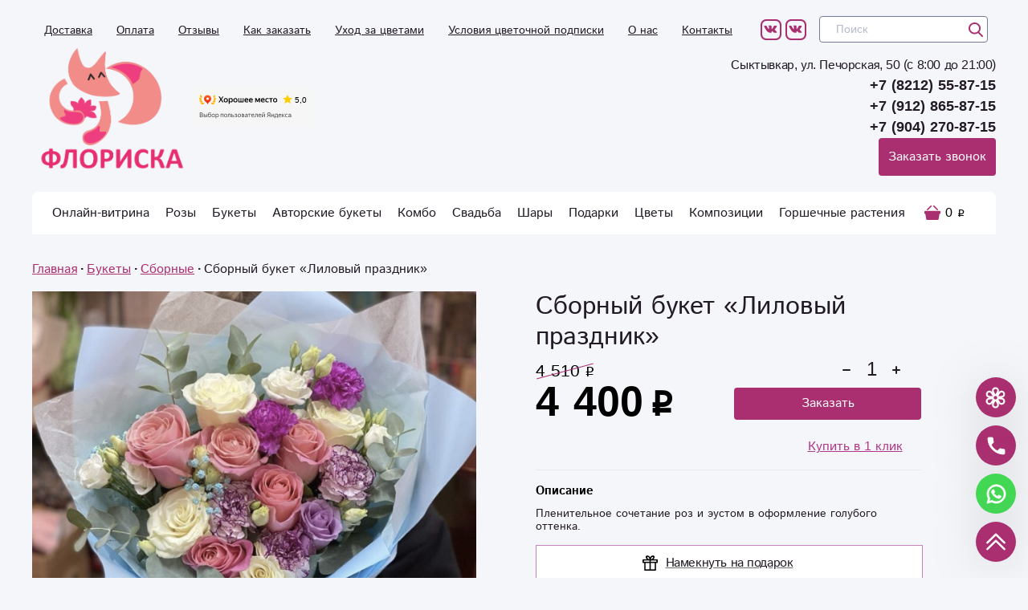

--- FILE ---
content_type: text/html; charset=UTF-8
request_url: https://flowers-sktvkar.ru/bouquet/sbornyie/356/
body_size: 41556
content:
<!DOCTYPE html>
<html lang="ru">
    <head>
    <base href="https://flowers-sktvkar.ru">
    <title>Купить Сборный букет «Лиловый праздник» из каталога Сборные букеты в Сыктывкаре - «Флориска».</title>
    <meta name="description" content='Заказать доставку Сборный букет «Лиловый праздник» в Сыктывкаре от интернет-магазина «Флориска». Каталог Сборные букеты, низкие цены, фото и описание.'/>
    <meta charset="UTF-8">
    <meta name="yandex-verification" content="3e0ee42d5d82643d" />
    <meta name="google-site-verification" content="MazFPzZ6Qsz7yubPV2sjj6_x6AEqfRwlokmGn7Hrn9E" />
    <meta name="viewport" content="width=device-width, height=device-height, initial-scale=1">
    <meta property="og:locale" content="ru_RU"/>
    <meta property="og:type" content="website"/>
    <meta property="og:title" content='Сборный букет «Лиловый праздник»'/>
    <meta property="og:description" content='Пленительное сочетание роз и эустом в оформление голубого оттенка.'/>
    <meta property="og:image" content="https://flowers-sktvkar.ru/assets/images/products/356/img-6708.jpg">
    <meta property="og:url" content="https://flowers-sktvkar.ru/bouquet/sbornyie/356/">
    <meta property="og:site_name" content="Флориска"/>
    
    <link rel="icon" href="favicon_floriska.ico" type="image/x-icon" title="Logo"/>
    
    <!-- Разметка JSON-LD, созданная Мастером разметки структурированных данных Google. -->
    
    <script type="application/ld+json">
    [   
        {
          "@context" : "http://schema.org",
          "@type" : "LocalBusiness",
          "name" : "Флориска",
          "telephone" : "+7 (8212) 55-87-15",
          "email" : "Floriska5@yandex.ru",
          "image" : "https://flowers-sktvkar.ru/assets/temp-img/logo3-min.png",
          "priceRange" : "40₽ - 29990 ₽",
          "address" : {
            "@type" : "PostalAddress",
            "streetAddress" : "Сыктывкар, ул. Печорская, 50"
          }
        },
    	{
          "@context": "https://schema.org",
          "@type": "WebSite",
          "url": "https://flowers-sktvkar.ru"
        },  
        {
          "@context": "https://schema.org/",
          "@type": "Product",
          "name": "Сборный букет &laquo;Лиловый праздник&raquo;",
          "image": [
            "https://flowers-sktvkar.ru/assets/images/products/356/img-6708.jpg"
           ],
          "description": "Пленительное сочетание роз и эустом в оформление голубого оттенка.",
          "sku": "181356",
          "mpn": "FA-356181",
          "brand": {
            "@type": "Brand",
            "name": "Флориска"
        },
          "review": {
            "@type": "Review",
            "reviewRating": {
              "@type": "Rating",
              "ratingValue": "4",
              "bestRating": "5"
            },
            "author": {
              "@type": "Person",
              "name": "Марина"
            }
        },
          "aggregateRating": {
            "@type": "AggregateRating",
            "ratingValue": "4.9",
            "reviewCount": "47"
        },
          "offers": {
            "@type": "Offer",
            "url": "https://flowers-sktvkar.ru/bouquet/sbornyie/356/",
            "priceCurrency": "RUB",
            "price": "4400.00",
            "priceValidUntil": "2026-12-31",
            "itemCondition": "https://schema.org/NewCondition",
            "availability": "https://schema.org/InStock",
    		"seller": {
              "@type": "Organization",
              "name": "Флориска"
            }
          }
        }
    ]
    </script>
    
    
    <script>var yamid = 44589115 ;</script>

<!-- Yandex.Metrika counter -->
<script type="text/javascript" >
   (function(m,e,t,r,i,k,a){ m[i]=m[i]||function(){ (m[i].a=m[i].a||[]).push(arguments)};
   m[i].l=1*new Date();
   for (var j = 0; j < document.scripts.length; j++) { if (document.scripts[j].src === r) { return; }}
   k=e.createElement(t),a=e.getElementsByTagName(t)[0],k.async=1,k.src=r,a.parentNode.insertBefore(k,a)})
   (window, document, "script", "https://mc.yandex.ru/metrika/tag.js", "ym");

   ym(44589115, "init", {
        clickmap:true,
        trackLinks:true,
        accurateTrackBounce:true,
        webvisor:true,
        trackHash:true,
        ecommerce:"dataLayer"
   });
</script>
<noscript><div><img src="https://mc.yandex.ru/watch/44589115" style="position:absolute; left:-9999px;" alt="" /></div></noscript>
<!-- /Yandex.Metrika counter -->
<link rel="stylesheet" href="/assets/components/minishop2/css/web/default.css?v=5784beb5e7" type="text/css" />
<script type="text/javascript">miniShop2Config = {"cssUrl":"\/assets\/components\/minishop2\/css\/web\/","jsUrl":"\/assets\/components\/minishop2\/js\/web\/","actionUrl":"\/assets\/components\/minishop2\/action.php","ctx":"web","close_all_message":"\u0437\u0430\u043a\u0440\u044b\u0442\u044c \u0432\u0441\u0435","price_format":[2,"."," "],"price_format_no_zeros":true,"weight_format":[3,"."," "],"weight_format_no_zeros":true};</script>
<link rel="stylesheet" href="/assets/components/minifyx/cache/styles_f6c2db130a.css" type="text/css" />
<link rel="stylesheet" href="/assets/components/msoptionsprice/css/web/default.css" type="text/css" />
<script type="text/javascript">msOptionsPriceConfig={"assetsBaseUrl":"\/assets\/","assetsUrl":"\/assets\/components\/msoptionsprice\/","actionUrl":"\/assets\/components\/msoptionsprice\/action.php","allow_zero_cost":false,"allow_zero_old_cost":true,"allow_zero_mass":false,"allow_zero_article":false,"allow_zero_count":false,"miniShop2":{"version":"2.4.12-pl"},"ctx":"web"};</script>
<link rel="stylesheet" href="/assets/components/ms2gallery/css/web/default.css" type="text/css" />
<link rel="stylesheet" href="/assets/components/ajaxform/css/default.css" type="text/css" />
</head>
    <body>
        
        <header class="header">
    <div class="container header-container">
        <div class="header-row-top">
            <div class="nav-top">
                <ul class="nav-top__list">
                    <li class="nav-top__item">
                        <a href="dostavka/" class="nav-top__link">Доставка</a>
                    </li>
                    <li class="nav-top__item">
                        <a href="oplata/" class="nav-top__link">Оплата</a>
                    </li>
                    <li class="nav-top__item">
                        <a href="reviews/" class="nav-top__link">Отзывы</a>
                    </li>
                    <li class="nav-top__item">
                        <a href="how-ro-order/" class="nav-top__link">Как заказать</a>
                    </li>
                    <li class="nav-top__item">
                        <a href="uxod-za-czvetami/" class="nav-top__link">Уход за цветами</a>
                    </li>
                    <li class="nav-top__item">
                        <a href="usloviya-czvetochnoj-podpiski/" class="nav-top__link">Условия цветочной подписки</a>
                    </li>
                    <li class="nav-top__item">
                        <a href="about/" class="nav-top__link">О нас</a>
                    </li>
                    <li class="nav-top__item">
                        <a href="contacts/" class="nav-top__link">Контакты</a>
                    </li>
                </ul>
            </div>
            <div class="header-top__flex-wrapper">
                <div class="header-top__networks">
                <a style="text-decoration: blink;" class="nav-top__networks-link" href="https://vk.com/floreeska" alt="Мы Вконтакте Флориска" target="_blank">
                    <svg width="26" height="26">
                        <use xlink:href="#vk"></use>
                    </svg>
                </a>
                <a style="text-decoration: blink;" class="nav-top__networks-link" href="https://vk.com/floriska11" alt="Мы Вконтакте Флориска" target="_blank">
                    <svg width="26" height="26">
                        <use xlink:href="#vk"></use>
                    </svg>
                </a>
                </div>
            </div>
            
            <div class="search-wrap">
                <button class="search-btn">
                    <svg width="22" height="22">
                        <use xlink:href="#icn-search"></use>
                    </svg>
                </button>
                    
                <form action="/search" method="get" class="header__search">
                    <input type="text" name="query" placeholder="Поиск" value="" class="search__input">
                    <button type="submit" class="search__button" value="">
                        <svg width="18" height="18">
                            <use xlink:href="#icn-search"></use>
                        </svg>
                    </button>
                </form>
            </div>
            
        </div>
        <div class="header-row">
            <div class="hamburger menu-hamburger">
                <div class="hamburger__box">
                    <div class="hamburger__inner"></div>
                </div>
            </div>
            <div class="logo">
                <a href="https://flowers-sktvkar.ru/"><img class="logo__img" src="/assets/img/logo-floriska-new-min.png" alt="«Флориска» - интернет-магазин цветов в Сыктывкаре"></a>
                <iframe src="https://yandex.ru/sprav/widget/rating-badge/178082388229?type=award" width="150" height="50" frameborder="0"></iframe>
               
            </div>
            <div class="cart-block">
                <div class="menu-search search-btn-menu">
                    <button class="search-btn-m">
                        <svg width="22" height="22">
                            <use xlink:href="#icn-search"></use>
                        </svg>
                    </button>
                </div>
                <div class="cart-mobile">
                    <div id="msMiniCart" class="header-cart ">
    <a class="header-cart__wrap" href="/order/">
        <div class="header-cart__icon">
            <svg width="20" height="18">
                <use xlink:href="#icn-cart"></use>
            </svg>
        </div>
        <span class="header-cart__sum rouble"><span class="ms2_total_cost">0</span></span>
    </a>
    <div class="cart-dropdown-outer">
        <div class="cart-dropdown">
            <div class="empty">
                <noindex><div class="cart-dropdown-empty__title">Тут ничего нет :(</div>
                <div class="cart-dropdown-empty__text">Вы ещё не добавили ничего в корзину, загляните в <a href="/">каталог</a> - Вам понравится!</div></noindex>
            </div>
            <div class="not_empty">
                <span class="cart-dropdown__title">Корзина</span>
                <div class="cart-dropdown-goods">
                    
                                        
                </div>
                <div class="div cart-dropdown__footer">
                    <div class="cart-dropdown-total">
                        <span class="cart-dropdown-total__name">Всего</span>
                        <span class="cart-dropdown-total__value rouble"><span class="ms2_total_cost">0</span></span>
                    </div>
                    <a href="/order/" class="cart-dropdown__btn btn">Оформить заказ</a>
                </div>
            </div>
        </div>
    </div>
</div>
                </div>
            </div>
            <div class="header-contacts">
                <div class="header-phones header-contacts__row">
                    <div class="header-phones">
                        
                        <p style="text-align: right;margin-bottom: 1px;font-size: 0.99em;">Сыктывкар, ул. Печорская, 50 (c 8:00 до 21:00)<br />
                        
                        
                        <!--<p style="text-align: right;margin-bottom: -10px;">Сыктывкар, ул. Первомайская 62 (c 8:00 до 21:00)<br />-->
                        <!--<a href="tel:+78212296716" onclick="ym(yamid, 'reachGoal', 'clickphone'); return true;">+7 (8212) 29-67-16</a></p>-->
                        
                        <!--<p style="text-align: right;margin-bottom: 1px;">Сыктывкар, пр. Бумажников 36/1 (c 9:00 до 20:30)<br />-->
                        <!--<a href="tel:+78212296715" onclick="ym(yamid, 'reachGoal', 'clickphone'); return true;">+7 (8212) 29-67-15</a></p>-->


                        <div class="header-phone">
                            <a href="tel:+78212558715" class="header-phone__value" onclick="ym(yamid, 'reachGoal', 'clickphone'); return true;">+7 (8212) 55-87-15</a><br>
                            <a href="tel:+79128658715" class="header-phone__value" onclick="ym(yamid, 'reachGoal', 'clickphone'); return true;">+7 (912) 865-87-15</a><br>
                            <span><a href="tel:+79042708715" class="header-phone__value rtv">+7 (904) 270-87-15</a></span>
                        </div>
                    </div>
                </div>
                <div class="header-contacts__row">
                    
                    <button class="link-btn modal-call">Заказать звонок</button>
                </div>
               
            </div>
            
        </div>
        
        <div class="main-nav-fixed">
            <div class="main-nav-wrap header-row">
                <nav id="iopen" class="main-nav">
                    <div class="main-nav__substrait"></div>
                    <ul class="main-nav__list">
                        <li class="main-nav__item">
    <a href="onlajn-vitrina/" class="main-nav__link">Онлайн-витрина</a>
</li>
<li class="main-nav__item main-nav__item_parent ">
    <div class="navigation__arrow"></div>
    <div class="menu-tumbler"></div>
    <a href="catalog-roz/" class="main-nav__link" >Розы</a>
    
    <div class="sub-menu-outer">
            <div class="sub-menu">
                <div class="sub-menu-col">
                    <ul class="sub-menu__list">
                        <li class="sub-menu__item">
    <a href="catalog-roz/krasnyie-rozyi/" class="sub-menu__link" >Красные розы</a>
</li><li class="sub-menu__item">
    <a href="catalog-roz/belyie-rozyi/" class="sub-menu__link" >Белые розы</a>
</li><li class="sub-menu__item">
    <a href="catalog-roz/buketyi-s-franczuzskimi-rozami/" class="sub-menu__link" >Французские розы</a>
</li><li class="sub-menu__item">
    <a href="catalog-roz/rozovyie-rozyi/" class="sub-menu__link" >Розовые розы</a>
</li><li class="sub-menu__item">
    <a href="catalog-roz/zheltyie-rozyi/" class="sub-menu__link" >Желтые розы</a>
</li><li class="sub-menu__item">
    <a href="catalog-roz/buketyi-s-rozami/" class="sub-menu__link" >Букеты с розами</a>
</li><li class="sub-menu__item">
    <a href="catalog-roz/101-roza/" class="sub-menu__link" >101 роза</a>
</li><li class="sub-menu__item">
    <a href="catalog-roz/51-roza/" class="sub-menu__link" >51 роза</a>
</li><li class="sub-menu__item">
    <a href="catalog-roz/metrovyie-rozyi/" class="sub-menu__link" >Длинные розы</a>
</li><li class="sub-menu__item">
    <a href="catalog-roz/drugie-czveta/" class="sub-menu__link" >Другие цвета</a>
</li><li class="sub-menu__item">
    <a href="catalog-roz/buketyi-iz-kustovoj-rozyi/" class="sub-menu__link" >Кустовые розы</a>
</li>                    </ul>
                </div>
            </div>
        </div>
</li>
<li class="main-nav__item main-nav__item_parent main-nav__item_wide">
    <div class="navigation__arrow"></div>
    <div class="menu-tumbler"></div>
    <a href="bouquet/" class="main-nav__link" >Букеты</a>
    
    
        <div class="sub-menu-outer sub-menu-outer_full">
            <div class="sub-menu">
                <div class="sub-menu-col">
                    <ul class="sub-menu__list sub-menu__list_cols">
                        <li class="sub-menu__item">
    <a href="bouquet/s-xrizantemami/" class="sub-menu__link" >С хризантемами</a>
</li><li class="sub-menu__item">
    <a href="bouquet/s-gerberami/" class="sub-menu__link" >С герберами</a>
</li><li class="sub-menu__item">
    <a href="bouquet/s-liliyami/" class="sub-menu__link" >С лилиями</a>
</li><li class="sub-menu__item">
    <a href="bouquet/s-orxideyami/" class="sub-menu__link" >С орхидеями</a>
</li><li class="sub-menu__item">
    <a href="bouquet/s-irisami/" class="sub-menu__link" >С ирисами</a>
</li><li class="sub-menu__item">
    <a href="bouquet/s-gipsofilami/" class="sub-menu__link" >С гипсофилами</a>
</li><li class="sub-menu__item">
    <a href="bouquet/sbornyie/" class="sub-menu__link" >Сборные</a>
</li><li class="sub-menu__item">
    <a href="bouquet/s-alstromeriyami/" class="sub-menu__link" >С альстромериями</a>
</li><li class="sub-menu__item">
    <a href="bouquet/s-romashkami/" class="sub-menu__link" >С ромашками</a>
</li><li class="sub-menu__item">
    <a href="bouquet/s-freziyami/" class="sub-menu__link" >С фрезиями</a>
</li><li class="sub-menu__item">
    <a href="bouquet/s-gortenziyami/" class="sub-menu__link" >С гортензиями</a>
</li><li class="sub-menu__item">
    <a href="bouquet/s-eustomami/" class="sub-menu__link" >С эустомами</a>
</li><li class="sub-menu__item">
    <a href="bouquet/s-gvozdikami/" class="sub-menu__link" >С гвоздиками</a>
</li><li class="sub-menu__item">
    <a href="bouquet/s-giaczintami/" class="sub-menu__link" >С гиацинтами</a>
</li><li class="sub-menu__item">
    <a href="bouquet/s-kustovyimi-rozami/" class="sub-menu__link" >С кустовыми розами</a>
</li><li class="sub-menu__item">
    <a href="bouquet/buketyi-do-3000/" class="sub-menu__link" >До 3000</a>
</li><li class="sub-menu__item">
    <a href="bouquet/bigs/" class="sub-menu__link" >Большие</a>
</li><li class="sub-menu__item">
    <a href="bouquet/traurnyie-buketyi/" class="sub-menu__link" >Траурные</a>
</li><li class="sub-menu__item">
    <a href="bouquet/sedobnyie-buketyi/" class="sub-menu__link" >Съедобные букеты</a>
</li>                    </ul>
                </div>
                <div class="sub-menu-col menu-bouquet">
                    <p class="menu-bouquet__title">Выгодное предложение</p>
                    <form class="ms2_form hb-product">
    <a href="bouquet/s-kustovyimi-rozami/314/" class="hb-product__image-link">
        <img src="/assets/images/products/314/small/tjuxplrxyn4.jpg" class="hb-product__image">
    </a>
    <div class="hb-product__body">
        <a href="bouquet/s-kustovyimi-rozami/314/">Букет с кустовыми розами «Офелия»</a>
        <p class="hb-product__intro">Доступна по 27% скидке!</p>
        <button type="submit" name="ms2_action" value="cart/add" class="hb-product__button btn">Купить за
            <span class="hb-product__old-price">2 630</span>
            <span class="hb-product__current-price rouble">1 930</span>
        </button>
    </div>
    <input type="hidden" name="id" value="314">
    <input type="hidden" name="count" value="1">
    <input type="hidden" name="options" value="[]">
    <input type="hidden" name="key" value="">
    <input type="hidden" name="options[favorite]" value="0">    
</form>

                </div>
            </div>
        </div>
    
</li><li class="main-nav__item">
    <a href="avtorskie-buketyi/" class="main-nav__link">Авторские букеты</a>
</li><li class="main-nav__item">
    <a href="kombo/" class="main-nav__link">Комбо</a>
</li>
<li class="main-nav__item main-nav__item_parent ">
    <div class="navigation__arrow"></div>
    <div class="menu-tumbler"></div>
    <a href="dlya-svadbyi/" class="main-nav__link" >Свадьба</a>
    
    <div class="sub-menu-outer">
            <div class="sub-menu">
                <div class="sub-menu-col">
                    <ul class="sub-menu__list">
                        <li class="sub-menu__item">
    <a href="dlya-svadbyi/nashi-buketyi/" class="sub-menu__link" >Цветочное оформление</a>
</li><li class="sub-menu__item">
    <a href="dlya-svadbyi/buketyi/" class="sub-menu__link" >Букеты невесты</a>
</li>                    </ul>
                </div>
            </div>
        </div>
</li>
<li class="main-nav__item main-nav__item_parent main-nav__item_wide">
    <div class="navigation__arrow"></div>
    <div class="menu-tumbler"></div>
    <a href="vozdushnyie-sharyi/" class="main-nav__link" >Шары</a>
    
    
        <div class="sub-menu-outer sub-menu-outer_full">
            <div class="sub-menu">
                <div class="sub-menu-col">
                    <ul class="sub-menu__list sub-menu__list_cols">
                        <li class="sub-menu__item">
    <a href="vozdushnyie-sharyi/poshtuchno/" class="sub-menu__link" >Поштучно</a>
</li><li class="sub-menu__item">
    <a href="vozdushnyie-sharyi/naboryi-sharov/" class="sub-menu__link" >Наборы</a>
</li>                    </ul>
                </div>
                <div class="sub-menu-col menu-bouquet">
                    <p class="menu-bouquet__title">Выгодное предложение</p>
                    <form class="ms2_form hb-product">
    <a href="vozdushnyie-sharyi/672/" class="hb-product__image-link">
        <img src="/assets/images/products/672/small/img-3482.jpg" class="hb-product__image">
    </a>
    <div class="hb-product__body">
        <a href="vozdushnyie-sharyi/672/">Композиция из шаров «Сюрприз»</a>
        
        <button type="submit" name="ms2_action" value="cart/add" class="hb-product__button btn">Купить за
            
            <span class="hb-product__current-price rouble">1 200</span>
        </button>
    </div>
    <input type="hidden" name="id" value="672">
    <input type="hidden" name="count" value="1">
    <input type="hidden" name="options" value="[]">
    <input type="hidden" name="key" value="">
    <input type="hidden" name="options[favorite]" value="0">    
</form>

                </div>
            </div>
        </div>
    
</li>
<li class="main-nav__item main-nav__item_parent ">
    <div class="navigation__arrow"></div>
    <div class="menu-tumbler"></div>
    <a href="presents/" class="main-nav__link" >Подарки</a>
    
    <div class="sub-menu-outer">
            <div class="sub-menu">
                <div class="sub-menu-col">
                    <ul class="sub-menu__list">
                        <li class="sub-menu__item">
    <a href="presents/otkryitki/" class="sub-menu__link" >Открытки</a>
</li><li class="sub-menu__item">
    <a href="presents/myagkie-igrushki/" class="sub-menu__link" >Мягкие игрушки</a>
</li><li class="sub-menu__item">
    <a href="presents/suveniryi/" class="sub-menu__link" >Сладости</a>
</li><li class="sub-menu__item">
    <a href="presents/vazyi/" class="sub-menu__link" >Вазы</a>
</li><li class="sub-menu__item">
    <a href="presents/upakovka/" class="sub-menu__link" >Упаковка</a>
</li>                    </ul>
                </div>
            </div>
        </div>
</li>
<li class="main-nav__item main-nav__item_parent ">
    <div class="navigation__arrow"></div>
    <div class="menu-tumbler"></div>
    <a href="flowers/" class="main-nav__link" >Цветы</a>
    
    <div class="sub-menu-outer">
            <div class="sub-menu">
                <div class="sub-menu-col">
                    <ul class="sub-menu__list">
                        <li class="sub-menu__item">
    <a href="flowers/zelen/" class="sub-menu__link" >Зелень</a>
</li><li class="sub-menu__item">
    <a href="flowers/iskusstvennyie-czvetyi/" class="sub-menu__link" >Искусственные цветы</a>
</li><li class="sub-menu__item">
    <a href="flowers/poshtuchno/" class="sub-menu__link" >Поштучно</a>
</li>                    </ul>
                </div>
            </div>
        </div>
</li>
<li class="main-nav__item main-nav__item_parent main-nav__item_wide">
    <div class="navigation__arrow"></div>
    <div class="menu-tumbler"></div>
    <a href="compositions/" class="main-nav__link" >Композиции</a>
    
    
        <div class="sub-menu-outer sub-menu-outer_full">
            <div class="sub-menu">
                <div class="sub-menu-col">
                    <ul class="sub-menu__list sub-menu__list_cols">
                        <li class="sub-menu__item">
    <a href="compositions/buketyi-v-korzine/" class="sub-menu__link" >Цветочные корзины</a>
</li><li class="sub-menu__item">
    <a href="compositions/buketyi-v-vide-serdcza/" class="sub-menu__link" >Букеты в виде сердца</a>
</li><li class="sub-menu__item">
    <a href="compositions/v-korobochke/" class="sub-menu__link" >В коробке</a>
</li>                    </ul>
                </div>
                <div class="sub-menu-col menu-bouquet">
                    <p class="menu-bouquet__title">Выгодное предложение</p>
                    <form class="ms2_form hb-product">
    <a href="bouquet/s-orxideyami/1211/" class="hb-product__image-link">
        <img src="" class="hb-product__image">
    </a>
    <div class="hb-product__body">
        <a href="bouquet/s-orxideyami/1211/">Орхидеи в коробке «Женский»</a>
        <p class="hb-product__intro">Доступна по 34% скидке!</p>
        <button type="submit" name="ms2_action" value="cart/add" class="hb-product__button btn">Купить за
            <span class="hb-product__old-price">5 270</span>
            <span class="hb-product__current-price rouble">3 470</span>
        </button>
    </div>
    <input type="hidden" name="id" value="1211">
    <input type="hidden" name="count" value="1">
    <input type="hidden" name="options" value="[]">
    <input type="hidden" name="key" value="">
    <input type="hidden" name="options[favorite]" value="0">    
</form>

                </div>
            </div>
        </div>
    
</li><li class="main-nav__item">
    <a href="gorshechnyie-rasteniya/" class="main-nav__link">Горшечные растения</a>
</li>
                        
                        <li class="menu-line"></li>
                        <div class="new-menu-wrapper">
                            <li class="main-nav__item">
    <a href="contacts/" class="main-nav__link">Контакты</a>
</li><li class="main-nav__item">
    <a href="dostavka/" class="main-nav__link">Доставка</a>
</li><li class="main-nav__item">
    <a href="about/" class="main-nav__link">О нас</a>
</li><li class="main-nav__item">
    <a href="uxod-za-czvetami/" class="main-nav__link">Уход за цветами</a>
</li><li class="main-nav__item">
    <a href="usloviya-czvetochnoj-podpiski/" class="main-nav__link">Условия цветочной подписки</a>
</li><li class="main-nav__item">
    <a href="faq/" class="main-nav__link">FAQ</a>
</li><li class="main-nav__item">
    <a href="oplata/" class="main-nav__link">Оплата</a>
</li><li class="main-nav__item">
    <a href="how-ro-order/" class="main-nav__link">Как сделать заказ</a>
</li><li class="main-nav__item">
    <a href="reviews/" class="main-nav__link">Отзывы</a>
</li><li class="main-nav__item">
    <a href="soglashenie-na-poluchenie-reklamyi/" class="main-nav__link">Соглашение на получение рекламы</a>
</li>
                        </div>
                        <li class="menu-line"></li>
                        <li class="menu-phones">
                            <div class="menu-phones__item">
                                 <a href="tel:+7 (8212) 55-87-15" class="menu-phones__phone" onclick="ym(yamid, 'reachGoal', 'clickphone'); return true;">+7 (8212) 55-87-15</a>
                                <p>Сыктывкар, ул. Печорская, 50 (c 8:00 до 21:00)</p>
                            </div>
                            <div class="menu-phones__item">
                                 <a href="tel:+7 (904) 270-87-15" class="menu-phones__phone" onclick="ym(yamid, 'reachGoal', 'clickphone'); return true;">+7 (904) 270-87-15</a>
                            </div>
                        </li>
                        <li class="menu-modal-call">
                            <button class="modal-call">Заказать звонок</button>
                        </li>
                        <li class="menu-socials">
                            <div class="header-top__networks">
                                <a class="header-top__networks-link" href="https://vk.com/floreeska" target="_blank" style="margin-right:5px;">
                                    <img src="/assets/img/icons/sm/logo-vk.png" alt="VKontakte" width="26" style="display:inline">
                               </a> 
                                
                                <a class="header-top__networks-link" href="https://vk.com/floriska11" target="_blank">
                                    <img src="/assets/img/icons/sm/logo-vk.png" alt="VKontakte" width="26" style="display:inline">
                               </a>
                            </div>
                        </li>
                        <div class="menu-cart">
                            <div id="msMiniCart" class="header-cart ">
    <a class="header-cart__wrap" href="/order/">
        <div class="header-cart__icon">
            <svg width="20" height="18">
                <use xlink:href="#icn-cart"></use>
            </svg>
        </div>
        <span class="header-cart__sum rouble"><span class="ms2_total_cost">0</span></span>
    </a>
    <div class="cart-dropdown-outer">
        <div class="cart-dropdown">
            <div class="empty">
                <noindex><div class="cart-dropdown-empty__title">Тут ничего нет :(</div>
                <div class="cart-dropdown-empty__text">Вы ещё не добавили ничего в корзину, загляните в <a href="/">каталог</a> - Вам понравится!</div></noindex>
            </div>
            <div class="not_empty">
                <span class="cart-dropdown__title">Корзина</span>
                <div class="cart-dropdown-goods">
                    
                                        
                </div>
                <div class="div cart-dropdown__footer">
                    <div class="cart-dropdown-total">
                        <span class="cart-dropdown-total__name">Всего</span>
                        <span class="cart-dropdown-total__value rouble"><span class="ms2_total_cost">0</span></span>
                    </div>
                    <a href="/order/" class="cart-dropdown__btn btn">Оформить заказ</a>
                </div>
            </div>
        </div>
    </div>
</div>
                        </div>
                    </ul>
                </nav>
              
                
                
            </div>
        </div
    </div>
</header>

        <main class="main">
            <div class="container">
                <div class="breadcrumbs">
    <ul class="breadcrumbs__list" itemscope itemtype="https://schema.org/BreadcrumbList"><li class="breadcrumbs__item" itemprop="itemListElement" itemscope itemtype="https://schema.org/ListItem"><a class="link" href="https://flowers-sktvkar.ru/" itemprop="item"><span itemprop="name">Главная</span><meta itemprop="position" content="1"></a></li><li class="breadcrumbs__item" itemprop="itemListElement" itemscope itemtype="https://schema.org/ListItem"><a class="link" href="https://flowers-sktvkar.ru/bouquet/" itemprop="item"><span itemprop="name">Букеты</span><meta itemprop="position" content="2"></a></li><li class="breadcrumbs__item" itemprop="itemListElement" itemscope itemtype="https://schema.org/ListItem"><a class="link" href="https://flowers-sktvkar.ru/bouquet/sbornyie/" itemprop="item"><span itemprop="name">Сборные</span><meta itemprop="position" content="3"></a></li><li class="breadcrumbs__item" itemprop="itemListElement" itemscope itemtype="https://schema.org/ListItem"><span itemprop="name">Сборный букет «Лиловый праздник»</span><meta itemprop="position" content="4"></li></ul>
</div>


                <form class="product-card ms2_form msoptionsprice-product">
    <div class="product__leftColumn">
        <div class="catalog-item__icons">
            
            
            
            
        </div>
    <div class="swiper-height-container  " style="display:none";>
        <div class="product__leftColumn--gallery-thumbs swiper-container">
            <div class="swiper-wrapper">
                                  <div class="swiper-slide" data-rid="356" data-iid="13344">
                       <div class="gallery-thumbs__wrapper">
                           <img  
                               src="/assets/cache_image/products/356/img-6708_650x650_033.webp"
                               data-srcset="/assets/cache_image/products/356/product/img-6708_650x650_0f2.webp"
                               data-src="/assets/cache_image/products/356/product/img-6708_650x650_0f2.webp"
                            >
                       </div>
                   </div>
                           </div>
            <div class="swiper-next product__leftColumn--next"></div>
            <div class="swiper-prev product__leftColumn--prev"></div>
        </div>
    </div>
    <div class="swiper-width-container">
        <div class="product__leftColumn--gallery-left swiper-container">
            <div class="swiper-wrapper" id="lightgallery">
                                                      
                            <a data-rid="356" data-iid="13344" class="swiper-slide" href="/assets/cache_image/products/356/img-6708_850x850_d78.webp" data-fancybox="gallery" href="javascript:;">
                                <img  
                                    src="/assets/cache_image/products/356/img-6708_650x650_12e.webp" 
                                    data-srcset="/assets/cache_image/products/356/product/img-6708_650x650_0f2.webp" 
                                    data-src="/assets/cache_image/products/356/product/img-6708_650x650_0f2.webp" 
                                >
                            </a>
                   
                                                </div>
            <div class="product__leftColumn--pagination"></div>
        </div>
    </div>
</div>
    <div class="product-body">
        <div class="product-header">
            <h1 class="product-title msoptionsprice-name msoptionsprice-356">Сборный букет «Лиловый праздник»</h1>
            <!--span class="product-discount">2% скидка</span-->
        </div>
        
        <div class="product-order">
            
            
            
            
           
            
            
            <div class="product-controls">
                <div class="product-price">
                    <div class="current-price">
                        <span class="current-price__value"><span class="rouble msoptionsprice-cost msoptionsprice-356">4 400</span></span>
                    </div>
                    <div class="old-price">
                        <span class="old-price__value" style=""><span class="rouble msoptionsprice-old_price msoptionsprice-356">4 510</span></span>
                    </div>
                </div>
                
                    <div class="counter product-counter">
                        <button class="counter__minus product-counter__button_minus" type="button">
                            <svg viewBox="0 0 12 12">
                                <rect height="2" width="10" y="5" x="1" rx="1" />
                            </svg>
                        </button>
                        <input class="counter__value product-counter__input" type="number" min="1" step="1" value="1" name="count">
                        <button class="counter__plus product-counter__button_plus" type="button">
                            <svg viewBox="0 0 12 12">
                                <rect height="10" width="2" y="1" x="5" rx="1" />
                                <rect height="2" width="10" y="5" x="1" rx="1" />
                            </svg>
                        </button>
                    </div>
                    <button class="product-order__btn btn" type="submit" name="ms2_action" value="cart/add">Заказать</button>
                
            </div>
            <button class="product-fast-order btn" type="button" onclick="ym(yamid, 'reachGoal', 'sendbuyinoneclick'); openModalFastOrder(event, 356, '/assets/cache_image/products/356/img-6708_355x355_d3c.jpg', 'Сборный букет «Лиловый праздник»', '4 400')">Купить в 1 клик</button>
        </div>
        
        <div class="product-descr">
            
                
            
        </div>
        <div class="product-descr">
            
            <span class="product-subtitle">Описание</span>
            <h2 class="product-descr__text">Пленительное сочетание роз и эустом в оформление голубого оттенка.</h2>
            
        </div>
        <div class="product__hint"><p>Намекнуть на подарок</p></div>
        <div class="product-params">
            
            <div class="product-params-group">
                <span class="product-subtitle">Состав</span>
                <pre class="product-composition msoptionsprice-composition msoptionsprice-356">Роза - 9 шт
Эустома - 4 шт
Диантус - 5 шт
Зелень
Упаковка</pre>
            </div>
            
            
        </div>
        
          <br>
        <div>
         <span class="product-subtitle"><b>Способы оплаты:</b></span>
        
        <img src="/assets/img/icons/sber_kart-min.png" alt="Перевод на карту Сбербанка" title="Перевод на карту Сбербанка" style="margin-right:4px; display: inline;  height:30px;">
        <img src="/assets/img/payment-footer/alfa-click.png" alt="Альфа клик" class="footer-payments__img footer-payments__img_alfa">
        <img src="/assets/img/payment-footer/YaDengi.png" alt="Яндекс деньги" class="footer-payments__img footer-payments__img_yandex">
        <img src="/assets/img/payment-footer/webmoney.png" alt="Webmoney" class="footer-payments__img footer-payments__img_webmoney">
        <!--<img src="/assets/img/payment-footer/sber-min1.png" alt="Сбербанк" class="footer-payments__img footer-payments__img_sber">-->
        <img src="/assets/img/payment-footer/ruble.png" alt="Наличные" class="footer-payments__img footer-payments__img_ruble">
        <img src="/assets/img/payment-footer/mir-min.png" alt="Карты Мир" class="footer-payments__img footer-payments__img_mir">
        <img src="/assets/img/payment-footer/visa-min.png" alt="Карты VISA" class="footer-payments__img footer-payments__img_visa">
        <img src="/assets/img/payment-footer/mastercard.png" alt="Карты Mastercard" class="footer-payments__img footer-payments__img_mastercard">
        
        
        </div>
        <div>
            <span class="product-subtitle"><b>Отзывы о нас:</b></span>
            <iframe src="https://yandex.ru/sprav/widget/rating-badge/178082388229?type=rating" width="150" height="50" frameborder="0"></iframe>
        </div>
        
    </div>
    <input type="hidden" name="id" value="356" />
    <input type="hidden" name="options[favorite]" value="">
        
    <script>
        var productData = {
            "price" : "4 400",
            "name" : "Сборный букет «Лиловый праздник»"
        }
        window.dataLayer = window.dataLayer || [];
        // просмотр товара
        dataLayer.push({
            "ecommerce": {
                "detail": {
                    "products": [
                        {
                            "name" : productData.name,
                            "price": productData.price.replace(/\s+/g, '')
                        }
                    ]
                }
            }
        });
    </script>
</form>
                
                
                
                
                
                <section>
                    <div class="section-header">
                        <h2>Похожие товары из той же категории</h2>
                    </div>
                <!--     <div class="catalog catalog_full-size">
                    
                </div> -->
                   <div class="catalog catalog_full-size catalog-sliders_may-like owl-carousel">
                 <form class="ms2_form product-card catalog-item item" method="post">
    <div class="catalog-item__info-wrap">
        <a href="/bouquet/sbornyie/946/">
            <div class="detailed-view-product"></div>
        </a>
        <div class="catalog-item__wrap-image msoptionsprice-gallery">
                <img src="/assets/img/empty.png" data-original="/assets/cache_image/products/946/3e83b5c3-098c-4a7f-bfc7-bddbe544d0c7_500x500_259.webp"  id="lazy" class="catalog-item__image" alt='Сборный букет «Яркое воспоминание» в Сыктывкаре от магазина «Флориска»' width="300" height="300">
        </div>
        <div class="catalog-item__icons">
            
            
            
            
        </div>
        <div class="catalog-item__info">
            <div class="product-sizes">
                
                
            </div>
            <div class="catalog-item__params">
                
                <span class="param-title">Состав:</span>
                <pre class="param-text modific-composition">Роза - 3 шт
Альстромерия - 1 шт
Роза кустовая - 5 шт 
Гиацинт - 2 шт 
Эустома - 4 шт 
Зелень 
Оформление </pre>
                
                
                <span class="param-title">Скидка:</span>
                <span class="param-text rouble">21%, выгода — 1300</span>
                
            </div>
        </div>
        <div class="product-fastaction-catalog">
        
        
        
        </div>
        <p class="catalog-item__title">
            <a href="bouquet/sbornyie/946/" class="catalog-item__link">Сборный букет «Яркое воспоминание»</a>
        </p>
        <p class="catalog-item__desc">Отличный букет для всех событий. Его название говорит само за себя. А так же он поможет вам удивить любимых друзей и родственников</p>
        <div class="product-prices">
            <div class="catalog-item__price">
                <span class="rouble current-price-main-946 modific-price">4 960</span>
            </div>
            
            <div class="catalog-item__old-price ">
                <span class="rouble modific-price-old">6 260</span>
            </div>
            
        </div>
        <span class="catalog-item__buttons">
            <meta content="http://purl.org/goodrelations/v1#Cash">
            <meta content="http://purl.org/goodrelations/v1#ByBankTransferInAdvance">
            <meta content="http://purl.org/goodrelations/v1#ByInvoice">
            <meta content="http://schema.org/InStock">
            <meta content="4960.00">
            <meta content="RUB">
            
            
                <button class="catalog-item__fast-order btn" type="button" onclick="openModalFastOrder(event, 946, '/assets/cache_image/products/946/3e83b5c3-098c-4a7f-bfc7-bddbe544d0c7_355x355_d3c.jpg', 'Сборный букет «Яркое воспоминание»', '4 960')">Купить в 1 клик</button>

                <button class="catalog-item__button btn" type="submit" name="ms2_action" value="cart/add">Заказать</button>
            
            <input type="hidden" name="id" value="946">
            <input type="hidden" name="count" value="1">
            <input type="hidden" name="options[favorite]" value="0">
        </span>
    </div>
    
    <script type="application/ld+json">
    [   
        {
          "@context": "https://schema.org/",
          "@type": "Product",
          "name": "Сборный букет &laquo;Яркое воспоминание&raquo;",
          "image": [
            "https://flowers-sktvkar.ru/assets/images/products/946/3e83b5c3-098c-4a7f-bfc7-bddbe544d0c7.jpg"
           ],
          "description": "Пленительное сочетание роз и эустом в оформление голубого оттенка.",
          "sku": "181946",
          "mpn": "FA-946181",
          "brand": {
            "@type": "Brand",
            "name": "Флориска"
        },
          "review": {
            "@type": "Review",
            "reviewRating": {
              "@type": "Rating",
              "ratingValue": "4",
              "bestRating": "5"
            },
            "author": {
              "@type": "Person",
              "name": "Марина"
            }
        },
          "aggregateRating": {
            "@type": "AggregateRating",
            "ratingValue": "4.9",
            "reviewCount": "47"
        },
          "offers": {
            "@type": "Offer",
            "url": "https://flowers-sktvkar.ru/bouquet/sbornyie/946/",
            "priceCurrency": "RUB",
            "price": "4960.00",
            "priceValidUntil": "2026-12-31",
            "itemCondition": "https://schema.org/NewCondition",
            "availability": "https://schema.org/InStock",
    		"seller": {
              "@type": "Organization",
              "name": "Флориска"
            }
          }
        }
    ]
    </script>
    
</form>
<form class="ms2_form product-card catalog-item item" method="post">
    <div class="catalog-item__info-wrap">
        <a href="/bouquet/sbornyie/1283/">
            <div class="detailed-view-product"></div>
        </a>
        <div class="catalog-item__wrap-image msoptionsprice-gallery">
                <img src="/assets/img/empty.png" data-original="/assets/cache_image/products/1283/osn7snvdroc_500x500_259.webp"  id="lazy" class="catalog-item__image" alt='Сборный букет «Принцессе» в Сыктывкаре от магазина «Флориска»' width="300" height="300">
        </div>
        <div class="catalog-item__icons">
            
            
            
            
        </div>
        <div class="catalog-item__info">
            <div class="product-sizes">
                
                
            </div>
            <div class="catalog-item__params">
                
                <span class="param-title">Состав:</span>
                <pre class="param-text modific-composition">Гортензия - 4 шт 
Каллы - 8 шт 
Кустовая роза - 6 шт 
фрезия 
Альстромерия - 5 шт 
Роза  - 21 шт 
Зелень
Оформление 
Ленточка
</pre>
                
                
            </div>
        </div>
        <div class="product-fastaction-catalog">
        
        
        
        </div>
        <p class="catalog-item__title">
            <a href="bouquet/sbornyie/1283/" class="catalog-item__link">Сборный букет «Принцессе»</a>
        </p>
        <p class="catalog-item__desc">Ароматные розы и розовые гортензии в оформление.</p>
        <div class="product-prices">
            <div class="catalog-item__price">
                <span class="rouble current-price-main-1283 modific-price">16 490</span>
            </div>
            
        </div>
        <span class="catalog-item__buttons">
            <meta content="http://purl.org/goodrelations/v1#Cash">
            <meta content="http://purl.org/goodrelations/v1#ByBankTransferInAdvance">
            <meta content="http://purl.org/goodrelations/v1#ByInvoice">
            <meta content="http://schema.org/InStock">
            <meta content="16490.00">
            <meta content="RUB">
            
            
                <button class="catalog-item__fast-order btn" type="button" onclick="openModalFastOrder(event, 1283, '/assets/cache_image/products/1283/osn7snvdroc_355x355_d3c.jpg', 'Сборный букет «Принцессе»', '16 490')">Купить в 1 клик</button>

                <button class="catalog-item__button btn" type="submit" name="ms2_action" value="cart/add">Заказать</button>
            
            <input type="hidden" name="id" value="1283">
            <input type="hidden" name="count" value="1">
            <input type="hidden" name="options[favorite]" value="0">
        </span>
    </div>
    
    <script type="application/ld+json">
    [   
        {
          "@context": "https://schema.org/",
          "@type": "Product",
          "name": "Сборный букет &laquo;Принцессе&raquo;",
          "image": [
            "https://flowers-sktvkar.ru/assets/images/products/1283/osn7snvdroc.jpg"
           ],
          "description": "Пленительное сочетание роз и эустом в оформление голубого оттенка.",
          "sku": "1811283",
          "mpn": "FA-1283181",
          "brand": {
            "@type": "Brand",
            "name": "Флориска"
        },
          "review": {
            "@type": "Review",
            "reviewRating": {
              "@type": "Rating",
              "ratingValue": "4",
              "bestRating": "5"
            },
            "author": {
              "@type": "Person",
              "name": "Марина"
            }
        },
          "aggregateRating": {
            "@type": "AggregateRating",
            "ratingValue": "4.9",
            "reviewCount": "47"
        },
          "offers": {
            "@type": "Offer",
            "url": "https://flowers-sktvkar.ru/bouquet/sbornyie/1283/",
            "priceCurrency": "RUB",
            "price": "16490.00",
            "priceValidUntil": "2026-12-31",
            "itemCondition": "https://schema.org/NewCondition",
            "availability": "https://schema.org/InStock",
    		"seller": {
              "@type": "Organization",
              "name": "Флориска"
            }
          }
        }
    ]
    </script>
    
</form>
<form class="ms2_form product-card catalog-item item" method="post">
    <div class="catalog-item__info-wrap">
        <a href="/bouquet/sbornyie/983/">
            <div class="detailed-view-product"></div>
        </a>
        <div class="catalog-item__wrap-image msoptionsprice-gallery">
                <img src="/assets/img/empty.png" data-original="/assets/cache_image/products/983/img-0800_500x500_259.webp"  id="lazy" class="catalog-item__image" alt='Сборный букет «Мечты» в Сыктывкаре от магазина «Флориска»' width="300" height="300">
        </div>
        <div class="catalog-item__icons">
            
            
            
            
        </div>
        <div class="catalog-item__info">
            <div class="product-sizes">
                
                
            </div>
            <div class="catalog-item__params">
                
                <span class="param-title">Состав:</span>
                <pre class="param-text modific-composition">Роза - 5 шт.
Эустома - 5 шт 
Хризантема куст - 5 шт.
Альстромерия 3 шт.
Гербера - 4 шт.
Гвоздика - 3 шт 
Гортензия - 1 шт 
Зелень
Оформление
</pre>
                
                
                <span class="param-title">Скидка:</span>
                <span class="param-text rouble">22%, выгода — 2200</span>
                
            </div>
        </div>
        <div class="product-fastaction-catalog">
        
        
        
        </div>
        <p class="catalog-item__title">
            <a href="bouquet/sbornyie/983/" class="catalog-item__link">Сборный букет «Мечты»</a>
        </p>
        <p class="catalog-item__desc">Букет , ароматных , нежных цветов в оформлении..</p>
        <div class="product-prices">
            <div class="catalog-item__price">
                <span class="rouble current-price-main-983 modific-price">7 690</span>
            </div>
            
            <div class="catalog-item__old-price ">
                <span class="rouble modific-price-old">9 890</span>
            </div>
            
        </div>
        <span class="catalog-item__buttons">
            <meta content="http://purl.org/goodrelations/v1#Cash">
            <meta content="http://purl.org/goodrelations/v1#ByBankTransferInAdvance">
            <meta content="http://purl.org/goodrelations/v1#ByInvoice">
            <meta content="http://schema.org/InStock">
            <meta content="7690.00">
            <meta content="RUB">
            
            
                <button class="catalog-item__fast-order btn" type="button" onclick="openModalFastOrder(event, 983, '/assets/cache_image/products/983/img-0800_355x355_d3c.jpg', 'Сборный букет «Мечты»', '7 690')">Купить в 1 клик</button>

                <button class="catalog-item__button btn" type="submit" name="ms2_action" value="cart/add">Заказать</button>
            
            <input type="hidden" name="id" value="983">
            <input type="hidden" name="count" value="1">
            <input type="hidden" name="options[favorite]" value="0">
        </span>
    </div>
    
    <script type="application/ld+json">
    [   
        {
          "@context": "https://schema.org/",
          "@type": "Product",
          "name": "Сборный букет &laquo;Мечты&raquo;",
          "image": [
            "https://flowers-sktvkar.ru/assets/images/products/983/img-0800.jpg"
           ],
          "description": "Пленительное сочетание роз и эустом в оформление голубого оттенка.",
          "sku": "181983",
          "mpn": "FA-983181",
          "brand": {
            "@type": "Brand",
            "name": "Флориска"
        },
          "review": {
            "@type": "Review",
            "reviewRating": {
              "@type": "Rating",
              "ratingValue": "4",
              "bestRating": "5"
            },
            "author": {
              "@type": "Person",
              "name": "Марина"
            }
        },
          "aggregateRating": {
            "@type": "AggregateRating",
            "ratingValue": "4.9",
            "reviewCount": "47"
        },
          "offers": {
            "@type": "Offer",
            "url": "https://flowers-sktvkar.ru/bouquet/sbornyie/983/",
            "priceCurrency": "RUB",
            "price": "7690.00",
            "priceValidUntil": "2026-12-31",
            "itemCondition": "https://schema.org/NewCondition",
            "availability": "https://schema.org/InStock",
    		"seller": {
              "@type": "Organization",
              "name": "Флориска"
            }
          }
        }
    ]
    </script>
    
</form>
<form class="ms2_form product-card catalog-item item" method="post">
    <div class="catalog-item__info-wrap">
        <a href="/bouquet/sbornyie/2070/">
            <div class="detailed-view-product"></div>
        </a>
        <div class="catalog-item__wrap-image msoptionsprice-gallery">
                <img src="/assets/img/empty.png" data-original="/assets/cache_image/products/2070/qHBkQppXeTNUKwA7Nn70bjJqi_500x500_259.webp"  id="lazy" class="catalog-item__image" alt='Сборный букет «Ветер» в Сыктывкаре от магазина «Флориска»' width="300" height="300">
        </div>
        <div class="catalog-item__icons">
            
            
            
            <div class="catalog-item__icon catalog-item__hit"></div>
        </div>
        <div class="catalog-item__info">
            <div class="product-sizes">
                
                <div class="catalog-item__size-y product-size">60 см</div>
            </div>
            <div class="catalog-item__params">
                
                <span class="param-title">Состав:</span>
                <pre class="param-text modific-composition"><p>Кустовая роза - 7 шт
Эустома - 6 шт 
Оформление</p></pre>
                
                
                <span class="param-title">Скидка:</span>
                <span class="param-text rouble">21%, выгода — 1300</span>
                
            </div>
        </div>
        <div class="product-fastaction-catalog">
        
        
        
        </div>
        <p class="catalog-item__title">
            <a href="bouquet/sbornyie/2070/" class="catalog-item__link">Сборный букет «Ветер»</a>
        </p>
        <p class="catalog-item__desc">Сборный букет среднего размера в сочетании 7 кустовых роз, и 6 прекрасных эустом. Подойдет к подарку на любой повод и без.</p>
        <div class="product-prices">
            <div class="catalog-item__price">
                <span class="rouble current-price-main-2070 modific-price">4 890</span>
            </div>
            
            <div class="catalog-item__old-price ">
                <span class="rouble modific-price-old">6 190</span>
            </div>
            
        </div>
        <span class="catalog-item__buttons">
            <meta content="http://purl.org/goodrelations/v1#Cash">
            <meta content="http://purl.org/goodrelations/v1#ByBankTransferInAdvance">
            <meta content="http://purl.org/goodrelations/v1#ByInvoice">
            <meta content="http://schema.org/InStock">
            <meta content="4890.00">
            <meta content="RUB">
            
            
                <button class="catalog-item__fast-order btn" type="button" onclick="openModalFastOrder(event, 2070, '/assets/cache_image/products/2070/qHBkQppXeTNUKwA7Nn70bjJqi_355x355_d3c.jpg', 'Сборный букет «Ветер»', '4 890')">Купить в 1 клик</button>

                <button class="catalog-item__button btn" type="submit" name="ms2_action" value="cart/add">Заказать</button>
            
            <input type="hidden" name="id" value="2070">
            <input type="hidden" name="count" value="1">
            <input type="hidden" name="options[favorite]" value="0">
        </span>
    </div>
    
    <script type="application/ld+json">
    [   
        {
          "@context": "https://schema.org/",
          "@type": "Product",
          "name": "Сборный букет &laquo;Ветер&raquo;",
          "image": [
            "https://flowers-sktvkar.ru/assets/images/products/2070/qHBkQppXeTNUKwA7Nn70bjJqi.jpg"
           ],
          "description": "Пленительное сочетание роз и эустом в оформление голубого оттенка.",
          "sku": "1812070",
          "mpn": "FA-2070181",
          "brand": {
            "@type": "Brand",
            "name": "Флориска"
        },
          "review": {
            "@type": "Review",
            "reviewRating": {
              "@type": "Rating",
              "ratingValue": "4",
              "bestRating": "5"
            },
            "author": {
              "@type": "Person",
              "name": "Марина"
            }
        },
          "aggregateRating": {
            "@type": "AggregateRating",
            "ratingValue": "4.9",
            "reviewCount": "47"
        },
          "offers": {
            "@type": "Offer",
            "url": "https://flowers-sktvkar.ru/bouquet/sbornyie/2070/",
            "priceCurrency": "RUB",
            "price": "4890.00",
            "priceValidUntil": "2026-12-31",
            "itemCondition": "https://schema.org/NewCondition",
            "availability": "https://schema.org/InStock",
    		"seller": {
              "@type": "Organization",
              "name": "Флориска"
            }
          }
        }
    ]
    </script>
    
</form>
<form class="ms2_form product-card catalog-item item" method="post">
    <div class="catalog-item__info-wrap">
        <a href="/bouquet/sbornyie/2062/">
            <div class="detailed-view-product"></div>
        </a>
        <div class="catalog-item__wrap-image msoptionsprice-gallery">
                <img src="/assets/img/empty.png" data-original="/assets/cache_image/products/2062/LXfZ8kSAu9Qh1ih8A09Jdjxu3_500x500_259.webp"  id="lazy" class="catalog-item__image" alt='Сборный букет «Мармеладка» в Сыктывкаре от магазина «Флориска»' width="300" height="300">
        </div>
        <div class="catalog-item__icons">
            
            
            
            
        </div>
        <div class="catalog-item__info">
            <div class="product-sizes">
                
                
            </div>
            <div class="catalog-item__params">
                
                <span class="param-title">Состав:</span>
                <pre class="param-text modific-composition"><p>Кустовая хризантема - 2 шт
Кустовая роза - 2 шт
Гвоздика - 3 шт
Оформление</p></pre>
                
                
                <span class="param-title">Скидка:</span>
                <span class="param-text rouble">43%, выгода — 1400</span>
                
            </div>
        </div>
        <div class="product-fastaction-catalog">
        
        
        
        </div>
        <p class="catalog-item__title">
            <a href="bouquet/sbornyie/2062/" class="catalog-item__link">Сборный букет «Мармеладка»</a>
        </p>
        <p class="catalog-item__desc">Сочный букет в нежной цветовой гамме. В составе свежая гвоздика, пушистая хризантема и пышные кустовые розы.</p>
        <div class="product-prices">
            <div class="catalog-item__price">
                <span class="rouble current-price-main-2062 modific-price">1 890</span>
            </div>
            
            <div class="catalog-item__old-price ">
                <span class="rouble modific-price-old">3 290</span>
            </div>
            
        </div>
        <span class="catalog-item__buttons">
            <meta content="http://purl.org/goodrelations/v1#Cash">
            <meta content="http://purl.org/goodrelations/v1#ByBankTransferInAdvance">
            <meta content="http://purl.org/goodrelations/v1#ByInvoice">
            <meta content="http://schema.org/InStock">
            <meta content="1890.00">
            <meta content="RUB">
            
            
                <button class="catalog-item__fast-order btn" type="button" onclick="openModalFastOrder(event, 2062, '/assets/cache_image/products/2062/LXfZ8kSAu9Qh1ih8A09Jdjxu3_355x355_d3c.jpg', 'Сборный букет «Мармеладка»', '1 890')">Купить в 1 клик</button>

                <button class="catalog-item__button btn" type="submit" name="ms2_action" value="cart/add">Заказать</button>
            
            <input type="hidden" name="id" value="2062">
            <input type="hidden" name="count" value="1">
            <input type="hidden" name="options[favorite]" value="0">
        </span>
    </div>
    
    <script type="application/ld+json">
    [   
        {
          "@context": "https://schema.org/",
          "@type": "Product",
          "name": "Сборный букет &laquo;Мармеладка&raquo;",
          "image": [
            "https://flowers-sktvkar.ru/assets/images/products/2062/LXfZ8kSAu9Qh1ih8A09Jdjxu3.jpg"
           ],
          "description": "Пленительное сочетание роз и эустом в оформление голубого оттенка.",
          "sku": "1812062",
          "mpn": "FA-2062181",
          "brand": {
            "@type": "Brand",
            "name": "Флориска"
        },
          "review": {
            "@type": "Review",
            "reviewRating": {
              "@type": "Rating",
              "ratingValue": "4",
              "bestRating": "5"
            },
            "author": {
              "@type": "Person",
              "name": "Марина"
            }
        },
          "aggregateRating": {
            "@type": "AggregateRating",
            "ratingValue": "4.9",
            "reviewCount": "47"
        },
          "offers": {
            "@type": "Offer",
            "url": "https://flowers-sktvkar.ru/bouquet/sbornyie/2062/",
            "priceCurrency": "RUB",
            "price": "1890.00",
            "priceValidUntil": "2026-12-31",
            "itemCondition": "https://schema.org/NewCondition",
            "availability": "https://schema.org/InStock",
    		"seller": {
              "@type": "Organization",
              "name": "Флориска"
            }
          }
        }
    ]
    </script>
    
</form>
<form class="ms2_form product-card catalog-item item" method="post">
    <div class="catalog-item__info-wrap">
        <a href="/1-sentyabrya/828/">
            <div class="detailed-view-product"></div>
        </a>
        <div class="catalog-item__wrap-image msoptionsprice-gallery">
                <img src="/assets/img/empty.png" data-original="/assets/cache_image/products/828/img-1193_500x500_259.webp"  id="lazy" class="catalog-item__image" alt='Букет сборный «День знаний» в Сыктывкаре от магазина «Флориска»' width="300" height="300">
        </div>
        <div class="catalog-item__icons">
            
            
            
            
        </div>
        <div class="catalog-item__info">
            <div class="product-sizes">
                <div class="catalog-item__size-x product-size">35 см</div>
                <div class="catalog-item__size-y product-size">50 см</div>
            </div>
            <div class="catalog-item__params">
                
                <span class="param-title">Состав:</span>
                <pre class="param-text modific-composition">Подсолнух - 1 шт
Ирисы - 3 шт
Роза - 3 шт 
Маттиола - 4 шт
Вставка - Топпер
Зелень
Оформление</pre>
                
                
                <span class="param-title">Скидка:</span>
                <span class="param-text rouble">9%, выгода — 300</span>
                
            </div>
        </div>
        <div class="product-fastaction-catalog">
        
        
        
        </div>
        <p class="catalog-item__title">
            <a href="1-sentyabrya/828/" class="catalog-item__link">Букет сборный «День знаний»</a>
        </p>
        <p class="catalog-item__desc">Шикарное сочетание подсолнуха и ирисов с добавлением эустомы и розы с зеленью в одном букете в оформлении .</p>
        <div class="product-prices">
            <div class="catalog-item__price">
                <span class="rouble current-price-main-828 modific-price">2 990</span>
            </div>
            
            <div class="catalog-item__old-price ">
                <span class="rouble modific-price-old">3 290</span>
            </div>
            
        </div>
        <span class="catalog-item__buttons">
            <meta content="http://purl.org/goodrelations/v1#Cash">
            <meta content="http://purl.org/goodrelations/v1#ByBankTransferInAdvance">
            <meta content="http://purl.org/goodrelations/v1#ByInvoice">
            <meta content="http://schema.org/InStock">
            <meta content="2990.00">
            <meta content="RUB">
            
            
                <button class="catalog-item__fast-order btn" type="button" onclick="openModalFastOrder(event, 828, '/assets/cache_image/products/828/img-1193_355x355_d3c.jpg', 'Букет сборный «День знаний»', '2 990')">Купить в 1 клик</button>

                <button class="catalog-item__button btn" type="submit" name="ms2_action" value="cart/add">Заказать</button>
            
            <input type="hidden" name="id" value="828">
            <input type="hidden" name="count" value="1">
            <input type="hidden" name="options[favorite]" value="0">
        </span>
    </div>
    
    <script type="application/ld+json">
    [   
        {
          "@context": "https://schema.org/",
          "@type": "Product",
          "name": "Букет сборный &laquo;День знаний&raquo;",
          "image": [
            "https://flowers-sktvkar.ru/assets/images/products/828/img-1193.jpg"
           ],
          "description": "Пленительное сочетание роз и эустом в оформление голубого оттенка.",
          "sku": "600828",
          "mpn": "FA-828600",
          "brand": {
            "@type": "Brand",
            "name": "Флориска"
        },
          "review": {
            "@type": "Review",
            "reviewRating": {
              "@type": "Rating",
              "ratingValue": "4",
              "bestRating": "5"
            },
            "author": {
              "@type": "Person",
              "name": "Марина"
            }
        },
          "aggregateRating": {
            "@type": "AggregateRating",
            "ratingValue": "4.9",
            "reviewCount": "47"
        },
          "offers": {
            "@type": "Offer",
            "url": "https://flowers-sktvkar.ru/1-sentyabrya/828/",
            "priceCurrency": "RUB",
            "price": "2990.00",
            "priceValidUntil": "2026-12-31",
            "itemCondition": "https://schema.org/NewCondition",
            "availability": "https://schema.org/InStock",
    		"seller": {
              "@type": "Organization",
              "name": "Флориска"
            }
          }
        }
    ]
    </script>
    
</form>
<form class="ms2_form product-card catalog-item item" method="post">
    <div class="catalog-item__info-wrap">
        <a href="/bouquet/sbornyie/417/">
            <div class="detailed-view-product"></div>
        </a>
        <div class="catalog-item__wrap-image msoptionsprice-gallery">
                <img src="/assets/img/empty.png" data-original="/assets/cache_image/products/417/img-8837_500x500_259.webp"  id="lazy" class="catalog-item__image" alt='Сборный букет «Уважение» в Сыктывкаре от магазина «Флориска»' width="300" height="300">
        </div>
        <div class="catalog-item__icons">
            
            
            
            
        </div>
        <div class="catalog-item__info">
            <div class="product-sizes">
                
                
            </div>
            <div class="catalog-item__params">
                
                <span class="param-title">Состав:</span>
                <pre class="param-text modific-composition">Роза -7  шт 
Орхидея - 1 шт 
Хризантема - 7 шт 
Эустома - 3 шт 
Кустовая роза - 2 шт 
Оформление </pre>
                
                
            </div>
        </div>
        <div class="product-fastaction-catalog">
        
        
        
        </div>
        <p class="catalog-item__title">
            <a href="bouquet/sbornyie/417/" class="catalog-item__link">Сборный букет «Уважение»</a>
        </p>
        <p class="catalog-item__desc">Отличный букет для важных случаев</p>
        <div class="product-prices">
            <div class="catalog-item__price">
                <span class="rouble current-price-main-417 modific-price">5 160</span>
            </div>
            
        </div>
        <span class="catalog-item__buttons">
            <meta content="http://purl.org/goodrelations/v1#Cash">
            <meta content="http://purl.org/goodrelations/v1#ByBankTransferInAdvance">
            <meta content="http://purl.org/goodrelations/v1#ByInvoice">
            <meta content="http://schema.org/InStock">
            <meta content="5160.00">
            <meta content="RUB">
            
            
                <button class="catalog-item__fast-order btn" type="button" onclick="openModalFastOrder(event, 417, '/assets/cache_image/products/417/img-8837_355x355_d3c.jpg', 'Сборный букет «Уважение»', '5 160')">Купить в 1 клик</button>

                <button class="catalog-item__button btn" type="submit" name="ms2_action" value="cart/add">Заказать</button>
            
            <input type="hidden" name="id" value="417">
            <input type="hidden" name="count" value="1">
            <input type="hidden" name="options[favorite]" value="0">
        </span>
    </div>
    
    <script type="application/ld+json">
    [   
        {
          "@context": "https://schema.org/",
          "@type": "Product",
          "name": "Сборный букет &laquo;Уважение&raquo;",
          "image": [
            "https://flowers-sktvkar.ru/assets/images/products/417/img-8837.jpg"
           ],
          "description": "Пленительное сочетание роз и эустом в оформление голубого оттенка.",
          "sku": "181417",
          "mpn": "FA-417181",
          "brand": {
            "@type": "Brand",
            "name": "Флориска"
        },
          "review": {
            "@type": "Review",
            "reviewRating": {
              "@type": "Rating",
              "ratingValue": "4",
              "bestRating": "5"
            },
            "author": {
              "@type": "Person",
              "name": "Марина"
            }
        },
          "aggregateRating": {
            "@type": "AggregateRating",
            "ratingValue": "4.9",
            "reviewCount": "47"
        },
          "offers": {
            "@type": "Offer",
            "url": "https://flowers-sktvkar.ru/bouquet/sbornyie/417/",
            "priceCurrency": "RUB",
            "price": "5160.00",
            "priceValidUntil": "2026-12-31",
            "itemCondition": "https://schema.org/NewCondition",
            "availability": "https://schema.org/InStock",
    		"seller": {
              "@type": "Organization",
              "name": "Флориска"
            }
          }
        }
    ]
    </script>
    
</form>
<form class="ms2_form product-card catalog-item item" method="post">
    <div class="catalog-item__info-wrap">
        <a href="/bouquet/sbornyie/2318/">
            <div class="detailed-view-product"></div>
        </a>
        <div class="catalog-item__wrap-image msoptionsprice-gallery">
                <img src="/assets/img/empty.png" data-original="/assets/cache_image/products/2318/2_500x500_259.webp"  id="lazy" class="catalog-item__image" alt='Сборный букет «Прелестный день» в Сыктывкаре от магазина «Флориска»' width="300" height="300">
        </div>
        <div class="catalog-item__icons">
            
            
            
            
        </div>
        <div class="catalog-item__info">
            <div class="product-sizes">
                
                
            </div>
            <div class="catalog-item__params">
                
                <span class="param-title">Состав:</span>
                <pre class="param-text modific-composition">Хризантема кустовая - 4 шт
Роза кустовая - 5 шт
Роза - 3 шт
Эустома - 5 шт
Диантус - 5 шт
Оформление</pre>
                
                
                <span class="param-title">Скидка:</span>
                <span class="param-text rouble">8%, выгода — 700</span>
                
            </div>
        </div>
        <div class="product-fastaction-catalog">
        
        
        
        </div>
        <p class="catalog-item__title">
            <a href="bouquet/sbornyie/2318/" class="catalog-item__link">Сборный букет «Прелестный день»</a>
        </p>
        <p class="catalog-item__desc">Яркий летний букет в сочетании роз, хризантем, ромашек, эустом и диантусов. Прекрасно подойдет в подарок родным и близким.</p>
        <div class="product-prices">
            <div class="catalog-item__price">
                <span class="rouble current-price-main-2318 modific-price">8 090</span>
            </div>
            
            <div class="catalog-item__old-price ">
                <span class="rouble modific-price-old">8 790</span>
            </div>
            
        </div>
        <span class="catalog-item__buttons">
            <meta content="http://purl.org/goodrelations/v1#Cash">
            <meta content="http://purl.org/goodrelations/v1#ByBankTransferInAdvance">
            <meta content="http://purl.org/goodrelations/v1#ByInvoice">
            <meta content="http://schema.org/InStock">
            <meta content="8090.00">
            <meta content="RUB">
            
            
                <button class="catalog-item__fast-order btn" type="button" onclick="openModalFastOrder(event, 2318, '/assets/cache_image/products/2318/2_355x355_d3c.jpg', 'Сборный букет «Прелестный день»', '8 090')">Купить в 1 клик</button>

                <button class="catalog-item__button btn" type="submit" name="ms2_action" value="cart/add">Заказать</button>
            
            <input type="hidden" name="id" value="2318">
            <input type="hidden" name="count" value="1">
            <input type="hidden" name="options[favorite]" value="0">
        </span>
    </div>
    
    <script type="application/ld+json">
    [   
        {
          "@context": "https://schema.org/",
          "@type": "Product",
          "name": "Сборный букет &laquo;Прелестный день&raquo;",
          "image": [
            "https://flowers-sktvkar.ru/assets/images/products/2318/2.png"
           ],
          "description": "Пленительное сочетание роз и эустом в оформление голубого оттенка.",
          "sku": "1812318",
          "mpn": "FA-2318181",
          "brand": {
            "@type": "Brand",
            "name": "Флориска"
        },
          "review": {
            "@type": "Review",
            "reviewRating": {
              "@type": "Rating",
              "ratingValue": "4",
              "bestRating": "5"
            },
            "author": {
              "@type": "Person",
              "name": "Марина"
            }
        },
          "aggregateRating": {
            "@type": "AggregateRating",
            "ratingValue": "4.9",
            "reviewCount": "47"
        },
          "offers": {
            "@type": "Offer",
            "url": "https://flowers-sktvkar.ru/bouquet/sbornyie/2318/",
            "priceCurrency": "RUB",
            "price": "8090.00",
            "priceValidUntil": "2026-12-31",
            "itemCondition": "https://schema.org/NewCondition",
            "availability": "https://schema.org/InStock",
    		"seller": {
              "@type": "Organization",
              "name": "Флориска"
            }
          }
        }
    ]
    </script>
    
</form>
<form class="ms2_form product-card catalog-item item" method="post">
    <div class="catalog-item__info-wrap">
        <a href="/bouquet/sbornyie/2074/">
            <div class="detailed-view-product"></div>
        </a>
        <div class="catalog-item__wrap-image msoptionsprice-gallery">
                <img src="/assets/img/empty.png" data-original="/assets/cache_image/products/2074/image-27-10-24-08-09-28_500x500_259.webp"  id="lazy" class="catalog-item__image" alt='Сборный букет «Моана» в Сыктывкаре от магазина «Флориска»' width="300" height="300">
        </div>
        <div class="catalog-item__icons">
            
            
            
            
        </div>
        <div class="catalog-item__info">
            <div class="product-sizes">
                
                
            </div>
            <div class="catalog-item__params">
                
                <span class="param-title">Состав:</span>
                <pre class="param-text modific-composition">Роза - 8 шт
Эустома - 4 шт
Гвоздика - 7 шт
Зелень 
Оформление</pre>
                
                
                <span class="param-title">Скидка:</span>
                <span class="param-text rouble">13%, выгода — 800</span>
                
            </div>
        </div>
        <div class="product-fastaction-catalog">
        
        
        
        </div>
        <p class="catalog-item__title">
            <a href="bouquet/sbornyie/2074/" class="catalog-item__link">Сборный букет «Моана»</a>
        </p>
        <p class="catalog-item__desc">Ослепительный букет из состава белоснежной эустомы, гвоздики, розы и свежей зелени.</p>
        <div class="product-prices">
            <div class="catalog-item__price">
                <span class="rouble current-price-main-2074 modific-price">5 570</span>
            </div>
            
            <div class="catalog-item__old-price ">
                <span class="rouble modific-price-old">6 370</span>
            </div>
            
        </div>
        <span class="catalog-item__buttons">
            <meta content="http://purl.org/goodrelations/v1#Cash">
            <meta content="http://purl.org/goodrelations/v1#ByBankTransferInAdvance">
            <meta content="http://purl.org/goodrelations/v1#ByInvoice">
            <meta content="http://schema.org/InStock">
            <meta content="5570.00">
            <meta content="RUB">
            
            
                <button class="catalog-item__fast-order btn" type="button" onclick="openModalFastOrder(event, 2074, '/assets/cache_image/products/2074/image-27-10-24-08-09-28_355x355_d3c.jpg', 'Сборный букет «Моана»', '5 570')">Купить в 1 клик</button>

                <button class="catalog-item__button btn" type="submit" name="ms2_action" value="cart/add">Заказать</button>
            
            <input type="hidden" name="id" value="2074">
            <input type="hidden" name="count" value="1">
            <input type="hidden" name="options[favorite]" value="0">
        </span>
    </div>
    
    <script type="application/ld+json">
    [   
        {
          "@context": "https://schema.org/",
          "@type": "Product",
          "name": "Сборный букет &laquo;Моана&raquo;",
          "image": [
            "https://flowers-sktvkar.ru/assets/images/products/2074/image-27-10-24-08-09-28.jpeg"
           ],
          "description": "Пленительное сочетание роз и эустом в оформление голубого оттенка.",
          "sku": "1812074",
          "mpn": "FA-2074181",
          "brand": {
            "@type": "Brand",
            "name": "Флориска"
        },
          "review": {
            "@type": "Review",
            "reviewRating": {
              "@type": "Rating",
              "ratingValue": "4",
              "bestRating": "5"
            },
            "author": {
              "@type": "Person",
              "name": "Марина"
            }
        },
          "aggregateRating": {
            "@type": "AggregateRating",
            "ratingValue": "4.9",
            "reviewCount": "47"
        },
          "offers": {
            "@type": "Offer",
            "url": "https://flowers-sktvkar.ru/bouquet/sbornyie/2074/",
            "priceCurrency": "RUB",
            "price": "5570.00",
            "priceValidUntil": "2026-12-31",
            "itemCondition": "https://schema.org/NewCondition",
            "availability": "https://schema.org/InStock",
    		"seller": {
              "@type": "Organization",
              "name": "Флориска"
            }
          }
        }
    ]
    </script>
    
</form>
<form class="ms2_form product-card catalog-item item" method="post">
    <div class="catalog-item__info-wrap">
        <a href="/bouquet/sbornyie/1922/">
            <div class="detailed-view-product"></div>
        </a>
        <div class="catalog-item__wrap-image msoptionsprice-gallery">
                <img src="/assets/img/empty.png" data-original="/assets/cache_image/products/1922/aad280a8-5612-4828-9d65-30f67c593223_500x500_259.webp"  id="lazy" class="catalog-item__image" alt='Сборный букет «Путь к солнцу» в Сыктывкаре от магазина «Флориска»' width="300" height="300">
        </div>
        <div class="catalog-item__icons">
            
            
            
            
        </div>
        <div class="catalog-item__info">
            <div class="product-sizes">
                
                
            </div>
            <div class="catalog-item__params">
                
                <span class="param-title">Состав:</span>
                <pre class="param-text modific-composition">роза-9
альстромерия-8
оформление торжественное
лента атласная</pre>
                
                
                <span class="param-title">Скидка:</span>
                <span class="param-text rouble">20%, выгода — 800</span>
                
            </div>
        </div>
        <div class="product-fastaction-catalog">
        
        
        
        </div>
        <p class="catalog-item__title">
            <a href="bouquet/sbornyie/1922/" class="catalog-item__link">Сборный букет «Путь к солнцу»</a>
        </p>
        <p class="catalog-item__desc">Хороший выбор для важного повода и для ярких воспоминаний</p>
        <div class="product-prices">
            <div class="catalog-item__price">
                <span class="rouble current-price-main-1922 modific-price">3 190</span>
            </div>
            
            <div class="catalog-item__old-price ">
                <span class="rouble modific-price-old">3 990</span>
            </div>
            
        </div>
        <span class="catalog-item__buttons">
            <meta content="http://purl.org/goodrelations/v1#Cash">
            <meta content="http://purl.org/goodrelations/v1#ByBankTransferInAdvance">
            <meta content="http://purl.org/goodrelations/v1#ByInvoice">
            <meta content="http://schema.org/InStock">
            <meta content="3190.00">
            <meta content="RUB">
            
            
                <button class="catalog-item__fast-order btn" type="button" onclick="openModalFastOrder(event, 1922, '/assets/cache_image/products/1922/aad280a8-5612-4828-9d65-30f67c593223_355x355_d3c.jpg', 'Сборный букет «Путь к солнцу»', '3 190')">Купить в 1 клик</button>

                <button class="catalog-item__button btn" type="submit" name="ms2_action" value="cart/add">Заказать</button>
            
            <input type="hidden" name="id" value="1922">
            <input type="hidden" name="count" value="1">
            <input type="hidden" name="options[favorite]" value="0">
        </span>
    </div>
    
    <script type="application/ld+json">
    [   
        {
          "@context": "https://schema.org/",
          "@type": "Product",
          "name": "Сборный букет &laquo;Путь к солнцу&raquo;",
          "image": [
            "https://flowers-sktvkar.ru/assets/images/products/1922/aad280a8-5612-4828-9d65-30f67c593223.jpg"
           ],
          "description": "Пленительное сочетание роз и эустом в оформление голубого оттенка.",
          "sku": "1811922",
          "mpn": "FA-1922181",
          "brand": {
            "@type": "Brand",
            "name": "Флориска"
        },
          "review": {
            "@type": "Review",
            "reviewRating": {
              "@type": "Rating",
              "ratingValue": "4",
              "bestRating": "5"
            },
            "author": {
              "@type": "Person",
              "name": "Марина"
            }
        },
          "aggregateRating": {
            "@type": "AggregateRating",
            "ratingValue": "4.9",
            "reviewCount": "47"
        },
          "offers": {
            "@type": "Offer",
            "url": "https://flowers-sktvkar.ru/bouquet/sbornyie/1922/",
            "priceCurrency": "RUB",
            "price": "3190.00",
            "priceValidUntil": "2026-12-31",
            "itemCondition": "https://schema.org/NewCondition",
            "availability": "https://schema.org/InStock",
    		"seller": {
              "@type": "Organization",
              "name": "Флориска"
            }
          }
        }
    ]
    </script>
    
</form>
<form class="ms2_form product-card catalog-item item" method="post">
    <div class="catalog-item__info-wrap">
        <a href="/1-sentyabrya/757/">
            <div class="detailed-view-product"></div>
        </a>
        <div class="catalog-item__wrap-image msoptionsprice-gallery">
                <img src="/assets/img/empty.png" data-original="/assets/cache_image/products/757/img-1268_500x500_259.webp"  id="lazy" class="catalog-item__image" alt='Сборный букет «Литература» в Сыктывкаре от магазина «Флориска»' width="300" height="300">
        </div>
        <div class="catalog-item__icons">
            
            
            
            
        </div>
        <div class="catalog-item__info">
            <div class="product-sizes">
                <div class="catalog-item__size-x product-size">20 см</div>
                <div class="catalog-item__size-y product-size">50 см</div>
            </div>
            <div class="catalog-item__params">
                
                <span class="param-title">Состав:</span>
                <pre class="param-text modific-composition">Хризантема кустовая - 1 шт 
Хризантема одноголовая - 1 шт 
Эустома - 1 шт
Зелень
Упаковка</pre>
                
                
                <span class="param-title">Скидка:</span>
                <span class="param-text rouble">47%, выгода — 1300</span>
                
            </div>
        </div>
        <div class="product-fastaction-catalog">
        
        
        
        </div>
        <p class="catalog-item__title">
            <a href="1-sentyabrya/757/" class="catalog-item__link">Сборный букет «Литература»</a>
        </p>
        <p class="catalog-item__desc">Пышный букет из  хризантем в оформлении по приятной цене .</p>
        <div class="product-prices">
            <div class="catalog-item__price">
                <span class="rouble current-price-main-757 modific-price">1 440</span>
            </div>
            
            <div class="catalog-item__old-price ">
                <span class="rouble modific-price-old">2 740</span>
            </div>
            
        </div>
        <span class="catalog-item__buttons">
            <meta content="http://purl.org/goodrelations/v1#Cash">
            <meta content="http://purl.org/goodrelations/v1#ByBankTransferInAdvance">
            <meta content="http://purl.org/goodrelations/v1#ByInvoice">
            <meta content="http://schema.org/InStock">
            <meta content="1440.00">
            <meta content="RUB">
            
            
                <button class="catalog-item__fast-order btn" type="button" onclick="openModalFastOrder(event, 757, '/assets/cache_image/products/757/img-1268_355x355_d3c.jpg', 'Сборный букет «Литература»', '1 440')">Купить в 1 клик</button>

                <button class="catalog-item__button btn" type="submit" name="ms2_action" value="cart/add">Заказать</button>
            
            <input type="hidden" name="id" value="757">
            <input type="hidden" name="count" value="1">
            <input type="hidden" name="options[favorite]" value="0">
        </span>
    </div>
    
    <script type="application/ld+json">
    [   
        {
          "@context": "https://schema.org/",
          "@type": "Product",
          "name": "Сборный букет &laquo;Литература&raquo;",
          "image": [
            "https://flowers-sktvkar.ru/assets/images/products/757/img-1268.jpg"
           ],
          "description": "Пленительное сочетание роз и эустом в оформление голубого оттенка.",
          "sku": "600757",
          "mpn": "FA-757600",
          "brand": {
            "@type": "Brand",
            "name": "Флориска"
        },
          "review": {
            "@type": "Review",
            "reviewRating": {
              "@type": "Rating",
              "ratingValue": "4",
              "bestRating": "5"
            },
            "author": {
              "@type": "Person",
              "name": "Марина"
            }
        },
          "aggregateRating": {
            "@type": "AggregateRating",
            "ratingValue": "4.9",
            "reviewCount": "47"
        },
          "offers": {
            "@type": "Offer",
            "url": "https://flowers-sktvkar.ru/1-sentyabrya/757/",
            "priceCurrency": "RUB",
            "price": "1440.00",
            "priceValidUntil": "2026-12-31",
            "itemCondition": "https://schema.org/NewCondition",
            "availability": "https://schema.org/InStock",
    		"seller": {
              "@type": "Organization",
              "name": "Флориска"
            }
          }
        }
    ]
    </script>
    
</form>
<form class="ms2_form product-card catalog-item item" method="post">
    <div class="catalog-item__info-wrap">
        <a href="/bouquet/sbornyie/2114/">
            <div class="detailed-view-product"></div>
        </a>
        <div class="catalog-item__wrap-image msoptionsprice-gallery">
                <img src="/assets/img/empty.png" data-original="/assets/cache_image/products/2114/1_500x500_259.webp"  id="lazy" class="catalog-item__image" alt='Сборный букет «Айгуль» в Сыктывкаре от магазина «Флориска»' width="300" height="300">
        </div>
        <div class="catalog-item__icons">
            
            
            
            
        </div>
        <div class="catalog-item__info">
            <div class="product-sizes">
                
                
            </div>
            <div class="catalog-item__params">
                
                <span class="param-title">Состав:</span>
                <pre class="param-text modific-composition">Кустовая хризантема - 5 шт
Роза - 3 шт
Альстромерия - 4 шт
Гвоздика - 3 шт
Кустовая роза - 2 шт
Зелень 
Оформление</pre>
                
                
                <span class="param-title">Скидка:</span>
                <span class="param-text rouble">13%, выгода — 800</span>
                
            </div>
        </div>
        <div class="product-fastaction-catalog">
        
        
        
        </div>
        <p class="catalog-item__title">
            <a href="bouquet/sbornyie/2114/" class="catalog-item__link">Сборный букет «Айгуль»</a>
        </p>
        <p class="catalog-item__desc">Шикарный сборный букет в сочетании белоснежной розы, нежной хризантемы, легкой альстромерии и душистой зелени. Подойдет в подарок любимым и близким.</p>
        <div class="product-prices">
            <div class="catalog-item__price">
                <span class="rouble current-price-main-2114 modific-price">5 570</span>
            </div>
            
            <div class="catalog-item__old-price ">
                <span class="rouble modific-price-old">6 370</span>
            </div>
            
        </div>
        <span class="catalog-item__buttons">
            <meta content="http://purl.org/goodrelations/v1#Cash">
            <meta content="http://purl.org/goodrelations/v1#ByBankTransferInAdvance">
            <meta content="http://purl.org/goodrelations/v1#ByInvoice">
            <meta content="http://schema.org/InStock">
            <meta content="5570.00">
            <meta content="RUB">
            
            
                <button class="catalog-item__fast-order btn" type="button" onclick="openModalFastOrder(event, 2114, '/assets/cache_image/products/2114/1_355x355_d3c.jpg', 'Сборный букет «Айгуль»', '5 570')">Купить в 1 клик</button>

                <button class="catalog-item__button btn" type="submit" name="ms2_action" value="cart/add">Заказать</button>
            
            <input type="hidden" name="id" value="2114">
            <input type="hidden" name="count" value="1">
            <input type="hidden" name="options[favorite]" value="0">
        </span>
    </div>
    
    <script type="application/ld+json">
    [   
        {
          "@context": "https://schema.org/",
          "@type": "Product",
          "name": "Сборный букет &laquo;Айгуль&raquo;",
          "image": [
            "https://flowers-sktvkar.ru/assets/images/products/2114/1.jpg"
           ],
          "description": "Пленительное сочетание роз и эустом в оформление голубого оттенка.",
          "sku": "1812114",
          "mpn": "FA-2114181",
          "brand": {
            "@type": "Brand",
            "name": "Флориска"
        },
          "review": {
            "@type": "Review",
            "reviewRating": {
              "@type": "Rating",
              "ratingValue": "4",
              "bestRating": "5"
            },
            "author": {
              "@type": "Person",
              "name": "Марина"
            }
        },
          "aggregateRating": {
            "@type": "AggregateRating",
            "ratingValue": "4.9",
            "reviewCount": "47"
        },
          "offers": {
            "@type": "Offer",
            "url": "https://flowers-sktvkar.ru/bouquet/sbornyie/2114/",
            "priceCurrency": "RUB",
            "price": "5570.00",
            "priceValidUntil": "2026-12-31",
            "itemCondition": "https://schema.org/NewCondition",
            "availability": "https://schema.org/InStock",
    		"seller": {
              "@type": "Organization",
              "name": "Флориска"
            }
          }
        }
    ]
    </script>
    
</form>
                  </div> 
                    <div class="section-footer">
                        <a href="bouquet/sbornyie/" class="secondary-btn">В каталог</a>
                    </div>
                </section>
                 <section>
                    <div class="section-header">
                        <h2>Часто берут вместе</h2>
                    </div>
                    
                    <div class="catalog catalog_full-size catalog-sliders_may-like owl-carousel">
                        <form class="ms2_form product-card catalog-item item" method="post">
    <div class="catalog-item__info-wrap">
        <a href="/presents/myagkie-igrushki/2404/">
            <div class="detailed-view-product"></div>
        </a>
        <div class="catalog-item__wrap-image msoptionsprice-gallery">
                <img src="/assets/img/empty.png" data-original="/assets/cache_image/products/2404/0c0f4599-a9f6-4416-b229-b1eadbb65afe_500x500_259.webp"  id="lazy" class="catalog-item__image" alt='Мягкая игрушка «Кот Император» в Сыктывкаре от магазина «Флориска»' width="300" height="300">
        </div>
        <div class="catalog-item__icons">
            
            
            
            
        </div>
        <div class="catalog-item__info">
            <div class="product-sizes">
                
                
            </div>
            <div class="catalog-item__params">
                
                <span class="param-title">Состав:</span>
                <pre class="param-text modific-composition">Мягкая игрушка - 1 шт 
</pre>
                
                
            </div>
        </div>
        <div class="product-fastaction-catalog">
        
        
        
        </div>
        <p class="catalog-item__title">
            <a href="presents/myagkie-igrushki/2404/" class="catalog-item__link">Мягкая игрушка «Кот Император»</a>
        </p>
        <p class="catalog-item__desc">Мягкая игрушка Кот - Император 50 см, с доставкой в Сыктывкаре.</p>
        <div class="product-prices">
            <div class="catalog-item__price">
                <span class="rouble current-price-main-2404 modific-price">1 090</span>
            </div>
            
        </div>
        <span class="catalog-item__buttons">
            <meta content="http://purl.org/goodrelations/v1#Cash">
            <meta content="http://purl.org/goodrelations/v1#ByBankTransferInAdvance">
            <meta content="http://purl.org/goodrelations/v1#ByInvoice">
            <meta content="http://schema.org/InStock">
            <meta content="1090.00">
            <meta content="RUB">
            
            
                <button class="catalog-item__fast-order btn" type="button" onclick="openModalFastOrder(event, 2404, '/assets/cache_image/products/2404/0c0f4599-a9f6-4416-b229-b1eadbb65afe_355x355_d3c.jpg', 'Мягкая игрушка «Кот Император»', '1 090')">Купить в 1 клик</button>

                <button class="catalog-item__button btn" type="submit" name="ms2_action" value="cart/add">Заказать</button>
            
            <input type="hidden" name="id" value="2404">
            <input type="hidden" name="count" value="1">
            <input type="hidden" name="options[favorite]" value="0">
        </span>
    </div>
    
    <script type="application/ld+json">
    [   
        {
          "@context": "https://schema.org/",
          "@type": "Product",
          "name": "Мягкая игрушка &laquo;Кот Император&raquo;",
          "image": [
            "https://flowers-sktvkar.ru/assets/images/products/2404/0c0f4599-a9f6-4416-b229-b1eadbb65afe.jpg"
           ],
          "description": "Пленительное сочетание роз и эустом в оформление голубого оттенка.",
          "sku": "5862404",
          "mpn": "FA-2404586",
          "brand": {
            "@type": "Brand",
            "name": "Флориска"
        },
          "review": {
            "@type": "Review",
            "reviewRating": {
              "@type": "Rating",
              "ratingValue": "4",
              "bestRating": "5"
            },
            "author": {
              "@type": "Person",
              "name": "Марина"
            }
        },
          "aggregateRating": {
            "@type": "AggregateRating",
            "ratingValue": "4.9",
            "reviewCount": "47"
        },
          "offers": {
            "@type": "Offer",
            "url": "https://flowers-sktvkar.ru/presents/myagkie-igrushki/2404/",
            "priceCurrency": "RUB",
            "price": "1090.00",
            "priceValidUntil": "2026-12-31",
            "itemCondition": "https://schema.org/NewCondition",
            "availability": "https://schema.org/InStock",
    		"seller": {
              "@type": "Organization",
              "name": "Флориска"
            }
          }
        }
    ]
    </script>
    
</form>
<form class="ms2_form product-card catalog-item item" method="post">
    <div class="catalog-item__info-wrap">
        <a href="/presents/otkryitki/1968/">
            <div class="detailed-view-product"></div>
        </a>
        <div class="catalog-item__wrap-image msoptionsprice-gallery">
                <img src="/assets/img/empty.png" data-original="/assets/cache_image/products/1968/image-08-02-24-05-50-62_500x500_259.webp"  id="lazy" class="catalog-item__image" alt='Открытка  «Ещё горячее» в Сыктывкаре от магазина «Флориска»' width="300" height="300">
        </div>
        <div class="catalog-item__icons">
            
            
            
            
        </div>
        <div class="catalog-item__info">
            <div class="product-sizes">
                
                
            </div>
            <div class="catalog-item__params">
                
                <span class="param-title">Состав:</span>
                <pre class="param-text modific-composition">открытка - 1 шт.</pre>
                
                
            </div>
        </div>
        <div class="product-fastaction-catalog">
        
        
        
        </div>
        <p class="catalog-item__title">
            <a href="presents/otkryitki/1968/" class="catalog-item__link">Открытка  «Ещё горячее»</a>
        </p>
        <p class="catalog-item__desc">Открытка личного характера для самых смелых!</p>
        <div class="product-prices">
            <div class="catalog-item__price">
                <span class="rouble current-price-main-1968 modific-price">75</span>
            </div>
            
        </div>
        <span class="catalog-item__buttons">
            <meta content="http://purl.org/goodrelations/v1#Cash">
            <meta content="http://purl.org/goodrelations/v1#ByBankTransferInAdvance">
            <meta content="http://purl.org/goodrelations/v1#ByInvoice">
            <meta content="http://schema.org/InStock">
            <meta content="75.00">
            <meta content="RUB">
            
            
                <button class="catalog-item__fast-order btn" type="button" onclick="openModalFastOrder(event, 1968, '/assets/cache_image/products/1968/image-08-02-24-05-50-62_355x355_d3c.jpg', 'Открытка  «Ещё горячее»', '75')">Купить в 1 клик</button>

                <button class="catalog-item__button btn" type="submit" name="ms2_action" value="cart/add">Заказать</button>
            
            <input type="hidden" name="id" value="1968">
            <input type="hidden" name="count" value="1">
            <input type="hidden" name="options[favorite]" value="0">
        </span>
    </div>
    
    <script type="application/ld+json">
    [   
        {
          "@context": "https://schema.org/",
          "@type": "Product",
          "name": "Открытка  &laquo;Ещё горячее&raquo;",
          "image": [
            "https://flowers-sktvkar.ru/assets/images/products/1968/image-08-02-24-05-50-62.jpeg"
           ],
          "description": "Пленительное сочетание роз и эустом в оформление голубого оттенка.",
          "sku": "5841968",
          "mpn": "FA-1968584",
          "brand": {
            "@type": "Brand",
            "name": "Флориска"
        },
          "review": {
            "@type": "Review",
            "reviewRating": {
              "@type": "Rating",
              "ratingValue": "4",
              "bestRating": "5"
            },
            "author": {
              "@type": "Person",
              "name": "Марина"
            }
        },
          "aggregateRating": {
            "@type": "AggregateRating",
            "ratingValue": "4.9",
            "reviewCount": "47"
        },
          "offers": {
            "@type": "Offer",
            "url": "https://flowers-sktvkar.ru/presents/otkryitki/1968/",
            "priceCurrency": "RUB",
            "price": "75.00",
            "priceValidUntil": "2026-12-31",
            "itemCondition": "https://schema.org/NewCondition",
            "availability": "https://schema.org/InStock",
    		"seller": {
              "@type": "Organization",
              "name": "Флориска"
            }
          }
        }
    ]
    </script>
    
</form>
<form class="ms2_form product-card catalog-item item" method="post">
    <div class="catalog-item__info-wrap">
        <a href="/presents/myagkie-igrushki/1584/">
            <div class="detailed-view-product"></div>
        </a>
        <div class="catalog-item__wrap-image msoptionsprice-gallery">
                <img src="/assets/img/empty.png" data-original="/assets/cache_image/products/1584/fullsizerender-2025-10-19t182316.012_500x500_259.webp"  id="lazy" class="catalog-item__image" alt='Мягкая игрушка «Егор» в Сыктывкаре от магазина «Флориска»' width="300" height="300">
        </div>
        <div class="catalog-item__icons">
            
            
            
            
        </div>
        <div class="catalog-item__info">
            <div class="product-sizes">
                
                
            </div>
            <div class="catalog-item__params">
                
                <span class="param-title">Состав:</span>
                <pre class="param-text modific-composition">мягкая игрушка-1шт.</pre>
                
                
            </div>
        </div>
        <div class="product-fastaction-catalog">
        
        
        
        </div>
        <p class="catalog-item__title">
            <a href="presents/myagkie-igrushki/1584/" class="catalog-item__link">Мягкая игрушка «Егор»</a>
        </p>
        <p class="catalog-item__desc">Стильный кот для близкого человека.</p>
        <div class="product-prices">
            <div class="catalog-item__price">
                <span class="rouble current-price-main-1584 modific-price">2 410</span>
            </div>
            
        </div>
        <span class="catalog-item__buttons">
            <meta content="http://purl.org/goodrelations/v1#Cash">
            <meta content="http://purl.org/goodrelations/v1#ByBankTransferInAdvance">
            <meta content="http://purl.org/goodrelations/v1#ByInvoice">
            <meta content="http://schema.org/InStock">
            <meta content="2410.00">
            <meta content="RUB">
            
            
                <button class="catalog-item__fast-order btn" type="button" onclick="openModalFastOrder(event, 1584, '/assets/cache_image/products/1584/fullsizerender-2025-10-19t182316.012_355x355_d3c.jpg', 'Мягкая игрушка «Егор»', '2 410')">Купить в 1 клик</button>

                <button class="catalog-item__button btn" type="submit" name="ms2_action" value="cart/add">Заказать</button>
            
            <input type="hidden" name="id" value="1584">
            <input type="hidden" name="count" value="1">
            <input type="hidden" name="options[favorite]" value="0">
        </span>
    </div>
    
    <script type="application/ld+json">
    [   
        {
          "@context": "https://schema.org/",
          "@type": "Product",
          "name": "Мягкая игрушка &laquo;Егор&raquo;",
          "image": [
            "https://flowers-sktvkar.ru/assets/images/products/1584/fullsizerender-2025-10-19t182316.012.jpg"
           ],
          "description": "Пленительное сочетание роз и эустом в оформление голубого оттенка.",
          "sku": "5861584",
          "mpn": "FA-1584586",
          "brand": {
            "@type": "Brand",
            "name": "Флориска"
        },
          "review": {
            "@type": "Review",
            "reviewRating": {
              "@type": "Rating",
              "ratingValue": "4",
              "bestRating": "5"
            },
            "author": {
              "@type": "Person",
              "name": "Марина"
            }
        },
          "aggregateRating": {
            "@type": "AggregateRating",
            "ratingValue": "4.9",
            "reviewCount": "47"
        },
          "offers": {
            "@type": "Offer",
            "url": "https://flowers-sktvkar.ru/presents/myagkie-igrushki/1584/",
            "priceCurrency": "RUB",
            "price": "2410.00",
            "priceValidUntil": "2026-12-31",
            "itemCondition": "https://schema.org/NewCondition",
            "availability": "https://schema.org/InStock",
    		"seller": {
              "@type": "Organization",
              "name": "Флориска"
            }
          }
        }
    ]
    </script>
    
</form>
<form class="ms2_form product-card catalog-item item" method="post">
    <div class="catalog-item__info-wrap">
        <a href="/presents/otkryitki/574/">
            <div class="detailed-view-product"></div>
        </a>
        <div class="catalog-item__wrap-image msoptionsprice-gallery">
                <img src="/assets/img/empty.png" data-original="/assets/cache_image/products/574/img-9353_500x500_259.webp"  id="lazy" class="catalog-item__image" alt='Папе в Сыктывкаре от магазина «Флориска»' width="300" height="300">
        </div>
        <div class="catalog-item__icons">
            
            
            
            
        </div>
        <div class="catalog-item__info">
            <div class="product-sizes">
                
                
            </div>
            <div class="catalog-item__params">
                
                <span class="param-title">Состав:</span>
                <pre class="param-text modific-composition">Открытка - 1 шт
</pre>
                
                
            </div>
        </div>
        <div class="product-fastaction-catalog">
        
        
        
        </div>
        <p class="catalog-item__title">
            <a href="presents/otkryitki/574/" class="catalog-item__link">Папе</a>
        </p>
        <p class="catalog-item__desc">Открытки для папы в ассортименте, пожелания  ДО 20 СЛОВ. По виду и содержанию пишите в графе комментарий</p>
        <div class="product-prices">
            <div class="catalog-item__price">
                <span class="rouble current-price-main-574 modific-price">110</span>
            </div>
            
        </div>
        <span class="catalog-item__buttons">
            <meta content="http://purl.org/goodrelations/v1#Cash">
            <meta content="http://purl.org/goodrelations/v1#ByBankTransferInAdvance">
            <meta content="http://purl.org/goodrelations/v1#ByInvoice">
            <meta content="http://schema.org/InStock">
            <meta content="110.00">
            <meta content="RUB">
            
            
                <button class="catalog-item__fast-order btn" type="button" onclick="openModalFastOrder(event, 574, '/assets/cache_image/products/574/img-9353_355x355_d3c.jpg', 'Папе', '110')">Купить в 1 клик</button>

                <button class="catalog-item__button btn" type="submit" name="ms2_action" value="cart/add">Заказать</button>
            
            <input type="hidden" name="id" value="574">
            <input type="hidden" name="count" value="1">
            <input type="hidden" name="options[favorite]" value="0">
        </span>
    </div>
    
    <script type="application/ld+json">
    [   
        {
          "@context": "https://schema.org/",
          "@type": "Product",
          "name": "Папе",
          "image": [
            "https://flowers-sktvkar.ru/assets/images/products/574/img-9353.jpg"
           ],
          "description": "Пленительное сочетание роз и эустом в оформление голубого оттенка.",
          "sku": "584574",
          "mpn": "FA-574584",
          "brand": {
            "@type": "Brand",
            "name": "Флориска"
        },
          "review": {
            "@type": "Review",
            "reviewRating": {
              "@type": "Rating",
              "ratingValue": "4",
              "bestRating": "5"
            },
            "author": {
              "@type": "Person",
              "name": "Марина"
            }
        },
          "aggregateRating": {
            "@type": "AggregateRating",
            "ratingValue": "4.9",
            "reviewCount": "47"
        },
          "offers": {
            "@type": "Offer",
            "url": "https://flowers-sktvkar.ru/presents/otkryitki/574/",
            "priceCurrency": "RUB",
            "price": "110.00",
            "priceValidUntil": "2026-12-31",
            "itemCondition": "https://schema.org/NewCondition",
            "availability": "https://schema.org/InStock",
    		"seller": {
              "@type": "Organization",
              "name": "Флориска"
            }
          }
        }
    ]
    </script>
    
</form>
<form class="ms2_form product-card catalog-item item" method="post">
    <div class="catalog-item__info-wrap">
        <a href="/presents/otkryitki/879/">
            <div class="detailed-view-product"></div>
        </a>
        <div class="catalog-item__wrap-image msoptionsprice-gallery">
                <img src="/assets/img/empty.png" data-original="/assets/cache_image/products/879/image-31-01-25-12-57-6_500x500_259.webp"  id="lazy" class="catalog-item__image" alt='С рождением счастья в Сыктывкаре от магазина «Флориска»' width="300" height="300">
        </div>
        <div class="catalog-item__icons">
            
            
            
            
        </div>
        <div class="catalog-item__info">
            <div class="product-sizes">
                
                
            </div>
            <div class="catalog-item__params">
                
                
            </div>
        </div>
        <div class="product-fastaction-catalog">
        
        
        
        </div>
        <p class="catalog-item__title">
            <a href="presents/otkryitki/879/" class="catalog-item__link">С рождением счастья</a>
        </p>
        <p class="catalog-item__desc"></p>
        <div class="product-prices">
            <div class="catalog-item__price">
                <span class="rouble current-price-main-879 modific-price">90</span>
            </div>
            
        </div>
        <span class="catalog-item__buttons">
            <meta content="http://purl.org/goodrelations/v1#Cash">
            <meta content="http://purl.org/goodrelations/v1#ByBankTransferInAdvance">
            <meta content="http://purl.org/goodrelations/v1#ByInvoice">
            <meta content="http://schema.org/InStock">
            <meta content="90.00">
            <meta content="RUB">
            
            
                <button class="catalog-item__fast-order btn" type="button" onclick="openModalFastOrder(event, 879, '/assets/cache_image/products/879/image-31-01-25-12-57-6_355x355_d3c.jpg', 'С рождением счастья', '90')">Купить в 1 клик</button>

                <button class="catalog-item__button btn" type="submit" name="ms2_action" value="cart/add">Заказать</button>
            
            <input type="hidden" name="id" value="879">
            <input type="hidden" name="count" value="1">
            <input type="hidden" name="options[favorite]" value="0">
        </span>
    </div>
    
    <script type="application/ld+json">
    [   
        {
          "@context": "https://schema.org/",
          "@type": "Product",
          "name": "С рождением счастья",
          "image": [
            "https://flowers-sktvkar.ru/assets/images/products/879/image-31-01-25-12-57-6.jpg"
           ],
          "description": "Пленительное сочетание роз и эустом в оформление голубого оттенка.",
          "sku": "584879",
          "mpn": "FA-879584",
          "brand": {
            "@type": "Brand",
            "name": "Флориска"
        },
          "review": {
            "@type": "Review",
            "reviewRating": {
              "@type": "Rating",
              "ratingValue": "4",
              "bestRating": "5"
            },
            "author": {
              "@type": "Person",
              "name": "Марина"
            }
        },
          "aggregateRating": {
            "@type": "AggregateRating",
            "ratingValue": "4.9",
            "reviewCount": "47"
        },
          "offers": {
            "@type": "Offer",
            "url": "https://flowers-sktvkar.ru/presents/otkryitki/879/",
            "priceCurrency": "RUB",
            "price": "90.00",
            "priceValidUntil": "2026-12-31",
            "itemCondition": "https://schema.org/NewCondition",
            "availability": "https://schema.org/InStock",
    		"seller": {
              "@type": "Organization",
              "name": "Флориска"
            }
          }
        }
    ]
    </script>
    
</form>
<form class="ms2_form product-card catalog-item item" method="post">
    <div class="catalog-item__info-wrap">
        <a href="/presents/myagkie-igrushki/1469/">
            <div class="detailed-view-product"></div>
        </a>
        <div class="catalog-item__wrap-image msoptionsprice-gallery">
                <img src="/assets/img/empty.png" data-original="/assets/cache_image/products/1469/41632891-e38e-4c56-9af0-b26586c1914e_500x500_259.webp"  id="lazy" class="catalog-item__image" alt='Мягкая игрушка «Дино» в Сыктывкаре от магазина «Флориска»' width="300" height="300">
        </div>
        <div class="catalog-item__icons">
            
            
            
            
        </div>
        <div class="catalog-item__info">
            <div class="product-sizes">
                
                
            </div>
            <div class="catalog-item__params">
                
                <span class="param-title">Состав:</span>
                <pre class="param-text modific-composition">Мягкая игрушка - 1 шт (цвет в ассотрименте)</pre>
                
                
            </div>
        </div>
        <div class="product-fastaction-catalog">
        
        
        
        </div>
        <p class="catalog-item__title">
            <a href="presents/myagkie-igrushki/1469/" class="catalog-item__link">Мягкая игрушка «Дино»</a>
        </p>
        <p class="catalog-item__desc">Мягкая игрушка Дино. Прекрасное дополнение к букету.</p>
        <div class="product-prices">
            <div class="catalog-item__price">
                <span class="rouble current-price-main-1469 modific-price">760</span>
            </div>
            
        </div>
        <span class="catalog-item__buttons">
            <meta content="http://purl.org/goodrelations/v1#Cash">
            <meta content="http://purl.org/goodrelations/v1#ByBankTransferInAdvance">
            <meta content="http://purl.org/goodrelations/v1#ByInvoice">
            <meta content="http://schema.org/InStock">
            <meta content="760.00">
            <meta content="RUB">
            
            
                <button class="catalog-item__fast-order btn" type="button" onclick="openModalFastOrder(event, 1469, '/assets/cache_image/products/1469/41632891-e38e-4c56-9af0-b26586c1914e_355x355_d3c.jpg', 'Мягкая игрушка «Дино»', '760')">Купить в 1 клик</button>

                <button class="catalog-item__button btn" type="submit" name="ms2_action" value="cart/add">Заказать</button>
            
            <input type="hidden" name="id" value="1469">
            <input type="hidden" name="count" value="1">
            <input type="hidden" name="options[favorite]" value="0">
        </span>
    </div>
    
    <script type="application/ld+json">
    [   
        {
          "@context": "https://schema.org/",
          "@type": "Product",
          "name": "Мягкая игрушка &laquo;Дино&raquo;",
          "image": [
            "https://flowers-sktvkar.ru/assets/images/products/1469/41632891-e38e-4c56-9af0-b26586c1914e.jpg"
           ],
          "description": "Пленительное сочетание роз и эустом в оформление голубого оттенка.",
          "sku": "5861469",
          "mpn": "FA-1469586",
          "brand": {
            "@type": "Brand",
            "name": "Флориска"
        },
          "review": {
            "@type": "Review",
            "reviewRating": {
              "@type": "Rating",
              "ratingValue": "4",
              "bestRating": "5"
            },
            "author": {
              "@type": "Person",
              "name": "Марина"
            }
        },
          "aggregateRating": {
            "@type": "AggregateRating",
            "ratingValue": "4.9",
            "reviewCount": "47"
        },
          "offers": {
            "@type": "Offer",
            "url": "https://flowers-sktvkar.ru/presents/myagkie-igrushki/1469/",
            "priceCurrency": "RUB",
            "price": "760.00",
            "priceValidUntil": "2026-12-31",
            "itemCondition": "https://schema.org/NewCondition",
            "availability": "https://schema.org/InStock",
    		"seller": {
              "@type": "Organization",
              "name": "Флориска"
            }
          }
        }
    ]
    </script>
    
</form>
<form class="ms2_form product-card catalog-item item" method="post">
    <div class="catalog-item__info-wrap">
        <a href="/presents/otkryitki/1964/">
            <div class="detailed-view-product"></div>
        </a>
        <div class="catalog-item__wrap-image msoptionsprice-gallery">
                <img src="/assets/img/empty.png" data-original="/assets/cache_image/products/1964/image-08-02-24-05-50-14_500x500_259.webp"  id="lazy" class="catalog-item__image" alt='Открытка  «Валентинка» в Сыктывкаре от магазина «Флориска»' width="300" height="300">
        </div>
        <div class="catalog-item__icons">
            
            
            
            
        </div>
        <div class="catalog-item__info">
            <div class="product-sizes">
                
                
            </div>
            <div class="catalog-item__params">
                
                <span class="param-title">Состав:</span>
                <pre class="param-text modific-composition">открытка - 1 шт.</pre>
                
                
                <span class="param-title">Скидка:</span>
                <span class="param-text rouble">29%, выгода — 25</span>
                
            </div>
        </div>
        <div class="product-fastaction-catalog">
        
        
        
        </div>
        <p class="catalog-item__title">
            <a href="presents/otkryitki/1964/" class="catalog-item__link">Открытка  «Валентинка»</a>
        </p>
        <p class="catalog-item__desc">Стильная валентинка для вашей второй половинке.</p>
        <div class="product-prices">
            <div class="catalog-item__price">
                <span class="rouble current-price-main-1964 modific-price">60</span>
            </div>
            
            <div class="catalog-item__old-price ">
                <span class="rouble modific-price-old">85</span>
            </div>
            
        </div>
        <span class="catalog-item__buttons">
            <meta content="http://purl.org/goodrelations/v1#Cash">
            <meta content="http://purl.org/goodrelations/v1#ByBankTransferInAdvance">
            <meta content="http://purl.org/goodrelations/v1#ByInvoice">
            <meta content="http://schema.org/InStock">
            <meta content="60.00">
            <meta content="RUB">
            
            
                <button class="catalog-item__fast-order btn" type="button" onclick="openModalFastOrder(event, 1964, '/assets/cache_image/products/1964/image-08-02-24-05-50-14_355x355_d3c.jpg', 'Открытка  «Валентинка»', '60')">Купить в 1 клик</button>

                <button class="catalog-item__button btn" type="submit" name="ms2_action" value="cart/add">Заказать</button>
            
            <input type="hidden" name="id" value="1964">
            <input type="hidden" name="count" value="1">
            <input type="hidden" name="options[favorite]" value="0">
        </span>
    </div>
    
    <script type="application/ld+json">
    [   
        {
          "@context": "https://schema.org/",
          "@type": "Product",
          "name": "Открытка  &laquo;Валентинка&raquo;",
          "image": [
            "https://flowers-sktvkar.ru/assets/images/products/1964/image-08-02-24-05-50-14.jpeg"
           ],
          "description": "Пленительное сочетание роз и эустом в оформление голубого оттенка.",
          "sku": "5841964",
          "mpn": "FA-1964584",
          "brand": {
            "@type": "Brand",
            "name": "Флориска"
        },
          "review": {
            "@type": "Review",
            "reviewRating": {
              "@type": "Rating",
              "ratingValue": "4",
              "bestRating": "5"
            },
            "author": {
              "@type": "Person",
              "name": "Марина"
            }
        },
          "aggregateRating": {
            "@type": "AggregateRating",
            "ratingValue": "4.9",
            "reviewCount": "47"
        },
          "offers": {
            "@type": "Offer",
            "url": "https://flowers-sktvkar.ru/presents/otkryitki/1964/",
            "priceCurrency": "RUB",
            "price": "60.00",
            "priceValidUntil": "2026-12-31",
            "itemCondition": "https://schema.org/NewCondition",
            "availability": "https://schema.org/InStock",
    		"seller": {
              "@type": "Organization",
              "name": "Флориска"
            }
          }
        }
    ]
    </script>
    
</form>
<form class="ms2_form product-card catalog-item item" method="post">
    <div class="catalog-item__info-wrap">
        <a href="/presents/otkryitki/1717/">
            <div class="detailed-view-product"></div>
        </a>
        <div class="catalog-item__wrap-image msoptionsprice-gallery">
                <img src="/assets/img/empty.png" data-original="/assets/cache_image/products/1717/cj9dlaa0iok_500x500_259.webp"  id="lazy" class="catalog-item__image" alt='Открытка ручной работы  «Для тебя» в Сыктывкаре от магазина «Флориска»' width="300" height="300">
        </div>
        <div class="catalog-item__icons">
            
            
            
            
        </div>
        <div class="catalog-item__info">
            <div class="product-sizes">
                
                
            </div>
            <div class="catalog-item__params">
                
                <span class="param-title">Состав:</span>
                <pre class="param-text modific-composition">Открытка - 1 шт </pre>
                
                
            </div>
        </div>
        <div class="product-fastaction-catalog">
        
        
        
        </div>
        <p class="catalog-item__title">
            <a href="presents/otkryitki/1717/" class="catalog-item__link">Открытка ручной работы  «Для тебя»</a>
        </p>
        <p class="catalog-item__desc">Красивые и необычные открытки ручной работы.</p>
        <div class="product-prices">
            <div class="catalog-item__price">
                <span class="rouble current-price-main-1717 modific-price">220</span>
            </div>
            
        </div>
        <span class="catalog-item__buttons">
            <meta content="http://purl.org/goodrelations/v1#Cash">
            <meta content="http://purl.org/goodrelations/v1#ByBankTransferInAdvance">
            <meta content="http://purl.org/goodrelations/v1#ByInvoice">
            <meta content="http://schema.org/InStock">
            <meta content="220.00">
            <meta content="RUB">
            
            
                <button class="catalog-item__fast-order btn" type="button" onclick="openModalFastOrder(event, 1717, '/assets/cache_image/products/1717/cj9dlaa0iok_355x355_d3c.jpg', 'Открытка ручной работы  «Для тебя»', '220')">Купить в 1 клик</button>

                <button class="catalog-item__button btn" type="submit" name="ms2_action" value="cart/add">Заказать</button>
            
            <input type="hidden" name="id" value="1717">
            <input type="hidden" name="count" value="1">
            <input type="hidden" name="options[favorite]" value="0">
        </span>
    </div>
    
    <script type="application/ld+json">
    [   
        {
          "@context": "https://schema.org/",
          "@type": "Product",
          "name": "Открытка ручной работы  &laquo;Для тебя&raquo;",
          "image": [
            "https://flowers-sktvkar.ru/assets/images/products/1717/cj9dlaa0iok.jpg"
           ],
          "description": "Пленительное сочетание роз и эустом в оформление голубого оттенка.",
          "sku": "5841717",
          "mpn": "FA-1717584",
          "brand": {
            "@type": "Brand",
            "name": "Флориска"
        },
          "review": {
            "@type": "Review",
            "reviewRating": {
              "@type": "Rating",
              "ratingValue": "4",
              "bestRating": "5"
            },
            "author": {
              "@type": "Person",
              "name": "Марина"
            }
        },
          "aggregateRating": {
            "@type": "AggregateRating",
            "ratingValue": "4.9",
            "reviewCount": "47"
        },
          "offers": {
            "@type": "Offer",
            "url": "https://flowers-sktvkar.ru/presents/otkryitki/1717/",
            "priceCurrency": "RUB",
            "price": "220.00",
            "priceValidUntil": "2026-12-31",
            "itemCondition": "https://schema.org/NewCondition",
            "availability": "https://schema.org/InStock",
    		"seller": {
              "@type": "Organization",
              "name": "Флориска"
            }
          }
        }
    ]
    </script>
    
</form>
<form class="ms2_form product-card catalog-item item" method="post">
    <div class="catalog-item__info-wrap">
        <a href="/presents/myagkie-igrushki/1639/">
            <div class="detailed-view-product"></div>
        </a>
        <div class="catalog-item__wrap-image msoptionsprice-gallery">
                <img src="/assets/img/empty.png" data-original="/assets/cache_image/products/1639/71f1efd6-8248-493b-a314-0ae6d1dff2c8_500x500_259.webp"  id="lazy" class="catalog-item__image" alt='Мягкая игрушка «Зайка Ми в берете» в Сыктывкаре от магазина «Флориска»' width="300" height="300">
        </div>
        <div class="catalog-item__icons">
            
            
            
            
        </div>
        <div class="catalog-item__info">
            <div class="product-sizes">
                
                
            </div>
            <div class="catalog-item__params">
                
                <span class="param-title">Состав:</span>
                <pre class="param-text modific-composition">Мягкая игрушка - 1 шт </pre>
                
                
            </div>
        </div>
        <div class="product-fastaction-catalog">
        
        
        
        </div>
        <p class="catalog-item__title">
            <a href="presents/myagkie-igrushki/1639/" class="catalog-item__link">Мягкая игрушка «Зайка Ми в берете»</a>
        </p>
        <p class="catalog-item__desc">Мягкая игрушка зайчик. Прекрасное дополнение к букету.</p>
        <div class="product-prices">
            <div class="catalog-item__price">
                <span class="rouble current-price-main-1639 modific-price">2 520</span>
            </div>
            
        </div>
        <span class="catalog-item__buttons">
            <meta content="http://purl.org/goodrelations/v1#Cash">
            <meta content="http://purl.org/goodrelations/v1#ByBankTransferInAdvance">
            <meta content="http://purl.org/goodrelations/v1#ByInvoice">
            <meta content="http://schema.org/InStock">
            <meta content="2520.00">
            <meta content="RUB">
            
            
                <button class="catalog-item__fast-order btn" type="button" onclick="openModalFastOrder(event, 1639, '/assets/cache_image/products/1639/71f1efd6-8248-493b-a314-0ae6d1dff2c8_355x355_d3c.jpg', 'Мягкая игрушка «Зайка Ми в берете»', '2 520')">Купить в 1 клик</button>

                <button class="catalog-item__button btn" type="submit" name="ms2_action" value="cart/add">Заказать</button>
            
            <input type="hidden" name="id" value="1639">
            <input type="hidden" name="count" value="1">
            <input type="hidden" name="options[favorite]" value="0">
        </span>
    </div>
    
    <script type="application/ld+json">
    [   
        {
          "@context": "https://schema.org/",
          "@type": "Product",
          "name": "Мягкая игрушка &laquo;Зайка Ми в берете&raquo;",
          "image": [
            "https://flowers-sktvkar.ru/assets/images/products/1639/71f1efd6-8248-493b-a314-0ae6d1dff2c8.jpg"
           ],
          "description": "Пленительное сочетание роз и эустом в оформление голубого оттенка.",
          "sku": "5861639",
          "mpn": "FA-1639586",
          "brand": {
            "@type": "Brand",
            "name": "Флориска"
        },
          "review": {
            "@type": "Review",
            "reviewRating": {
              "@type": "Rating",
              "ratingValue": "4",
              "bestRating": "5"
            },
            "author": {
              "@type": "Person",
              "name": "Марина"
            }
        },
          "aggregateRating": {
            "@type": "AggregateRating",
            "ratingValue": "4.9",
            "reviewCount": "47"
        },
          "offers": {
            "@type": "Offer",
            "url": "https://flowers-sktvkar.ru/presents/myagkie-igrushki/1639/",
            "priceCurrency": "RUB",
            "price": "2520.00",
            "priceValidUntil": "2026-12-31",
            "itemCondition": "https://schema.org/NewCondition",
            "availability": "https://schema.org/InStock",
    		"seller": {
              "@type": "Organization",
              "name": "Флориска"
            }
          }
        }
    ]
    </script>
    
</form>
<form class="ms2_form product-card catalog-item item" method="post">
    <div class="catalog-item__info-wrap">
        <a href="/presents/otkryitki/872/">
            <div class="detailed-view-product"></div>
        </a>
        <div class="catalog-item__wrap-image msoptionsprice-gallery">
                <img src="/assets/img/empty.png" data-original="/assets/cache_image/products/872/ebkp-ae5xmc_500x500_259.webp"  id="lazy" class="catalog-item__image" alt='Учителю в Сыктывкаре от магазина «Флориска»' width="300" height="300">
        </div>
        <div class="catalog-item__icons">
            
            
            
            
        </div>
        <div class="catalog-item__info">
            <div class="product-sizes">
                
                
            </div>
            <div class="catalog-item__params">
                
                
            </div>
        </div>
        <div class="product-fastaction-catalog">
        
        
        
        </div>
        <p class="catalog-item__title">
            <a href="presents/otkryitki/872/" class="catalog-item__link">Учителю</a>
        </p>
        <p class="catalog-item__desc"></p>
        <div class="product-prices">
            <div class="catalog-item__price">
                <span class="rouble current-price-main-872 modific-price">50</span>
            </div>
            
        </div>
        <span class="catalog-item__buttons">
            <meta content="http://purl.org/goodrelations/v1#Cash">
            <meta content="http://purl.org/goodrelations/v1#ByBankTransferInAdvance">
            <meta content="http://purl.org/goodrelations/v1#ByInvoice">
            <meta content="http://schema.org/InStock">
            <meta content="50.00">
            <meta content="RUB">
            
            
                <button class="catalog-item__fast-order btn" type="button" onclick="openModalFastOrder(event, 872, '/assets/cache_image/products/872/ebkp-ae5xmc_355x355_d3c.jpg', 'Учителю', '50')">Купить в 1 клик</button>

                <button class="catalog-item__button btn" type="submit" name="ms2_action" value="cart/add">Заказать</button>
            
            <input type="hidden" name="id" value="872">
            <input type="hidden" name="count" value="1">
            <input type="hidden" name="options[favorite]" value="0">
        </span>
    </div>
    
    <script type="application/ld+json">
    [   
        {
          "@context": "https://schema.org/",
          "@type": "Product",
          "name": "Учителю",
          "image": [
            "https://flowers-sktvkar.ru/assets/images/products/872/ebkp-ae5xmc.jpg"
           ],
          "description": "Пленительное сочетание роз и эустом в оформление голубого оттенка.",
          "sku": "584872",
          "mpn": "FA-872584",
          "brand": {
            "@type": "Brand",
            "name": "Флориска"
        },
          "review": {
            "@type": "Review",
            "reviewRating": {
              "@type": "Rating",
              "ratingValue": "4",
              "bestRating": "5"
            },
            "author": {
              "@type": "Person",
              "name": "Марина"
            }
        },
          "aggregateRating": {
            "@type": "AggregateRating",
            "ratingValue": "4.9",
            "reviewCount": "47"
        },
          "offers": {
            "@type": "Offer",
            "url": "https://flowers-sktvkar.ru/presents/otkryitki/872/",
            "priceCurrency": "RUB",
            "price": "50.00",
            "priceValidUntil": "2026-12-31",
            "itemCondition": "https://schema.org/NewCondition",
            "availability": "https://schema.org/InStock",
    		"seller": {
              "@type": "Organization",
              "name": "Флориска"
            }
          }
        }
    ]
    </script>
    
</form>
<form class="ms2_form product-card catalog-item item" method="post">
    <div class="catalog-item__info-wrap">
        <a href="/presents/myagkie-igrushki/1642/">
            <div class="detailed-view-product"></div>
        </a>
        <div class="catalog-item__wrap-image msoptionsprice-gallery">
                <img src="/assets/img/empty.png" data-original="/assets/cache_image/products/1642/img-0449_500x500_259.webp"  id="lazy" class="catalog-item__image" alt='Мягкая игрушка «Зайка в кофте» в Сыктывкаре от магазина «Флориска»' width="300" height="300">
        </div>
        <div class="catalog-item__icons">
            
            
            
            
        </div>
        <div class="catalog-item__info">
            <div class="product-sizes">
                
                
            </div>
            <div class="catalog-item__params">
                
                <span class="param-title">Состав:</span>
                <pre class="param-text modific-composition">Мягкая игрушка - 1 шт </pre>
                
                
            </div>
        </div>
        <div class="product-fastaction-catalog">
        
        
        
        </div>
        <p class="catalog-item__title">
            <a href="presents/myagkie-igrushki/1642/" class="catalog-item__link">Мягкая игрушка «Зайка в кофте»</a>
        </p>
        <p class="catalog-item__desc">Мягкая игрушка зайчик. С доставкой в Сыктывкаре.</p>
        <div class="product-prices">
            <div class="catalog-item__price">
                <span class="rouble current-price-main-1642 modific-price">980</span>
            </div>
            
        </div>
        <span class="catalog-item__buttons">
            <meta content="http://purl.org/goodrelations/v1#Cash">
            <meta content="http://purl.org/goodrelations/v1#ByBankTransferInAdvance">
            <meta content="http://purl.org/goodrelations/v1#ByInvoice">
            <meta content="http://schema.org/InStock">
            <meta content="980.00">
            <meta content="RUB">
            
            
                <button class="catalog-item__fast-order btn" type="button" onclick="openModalFastOrder(event, 1642, '/assets/cache_image/products/1642/img-0449_355x355_d3c.jpg', 'Мягкая игрушка «Зайка в кофте»', '980')">Купить в 1 клик</button>

                <button class="catalog-item__button btn" type="submit" name="ms2_action" value="cart/add">Заказать</button>
            
            <input type="hidden" name="id" value="1642">
            <input type="hidden" name="count" value="1">
            <input type="hidden" name="options[favorite]" value="0">
        </span>
    </div>
    
    <script type="application/ld+json">
    [   
        {
          "@context": "https://schema.org/",
          "@type": "Product",
          "name": "Мягкая игрушка &laquo;Зайка в кофте&raquo;",
          "image": [
            "https://flowers-sktvkar.ru/assets/images/products/1642/img-0449.jpg"
           ],
          "description": "Пленительное сочетание роз и эустом в оформление голубого оттенка.",
          "sku": "5861642",
          "mpn": "FA-1642586",
          "brand": {
            "@type": "Brand",
            "name": "Флориска"
        },
          "review": {
            "@type": "Review",
            "reviewRating": {
              "@type": "Rating",
              "ratingValue": "4",
              "bestRating": "5"
            },
            "author": {
              "@type": "Person",
              "name": "Марина"
            }
        },
          "aggregateRating": {
            "@type": "AggregateRating",
            "ratingValue": "4.9",
            "reviewCount": "47"
        },
          "offers": {
            "@type": "Offer",
            "url": "https://flowers-sktvkar.ru/presents/myagkie-igrushki/1642/",
            "priceCurrency": "RUB",
            "price": "980.00",
            "priceValidUntil": "2026-12-31",
            "itemCondition": "https://schema.org/NewCondition",
            "availability": "https://schema.org/InStock",
    		"seller": {
              "@type": "Organization",
              "name": "Флориска"
            }
          }
        }
    ]
    </script>
    
</form>
<form class="ms2_form product-card catalog-item item" method="post">
    <div class="catalog-item__info-wrap">
        <a href="/presents/vazyi/2268/">
            <div class="detailed-view-product"></div>
        </a>
        <div class="catalog-item__wrap-image msoptionsprice-gallery">
                <img src="/assets/img/empty.png" data-original="/assets/cache_image/products/2268/mparvpa_500x500_259.webp"  id="lazy" class="catalog-item__image" alt='Кашпо «Деко» в Сыктывкаре от магазина «Флориска»' width="300" height="300">
        </div>
        <div class="catalog-item__icons">
            
            
            
            
        </div>
        <div class="catalog-item__info">
            <div class="product-sizes">
                
                
            </div>
            <div class="catalog-item__params">
                
                <span class="param-title">Состав:</span>
                <pre class="param-text modific-composition">Кашпо  - 1 шт 
В наличии разные размеры и формы, уточняйте по телефону.
</pre>
                
                
            </div>
        </div>
        <div class="product-fastaction-catalog">
        
        
        
        </div>
        <p class="catalog-item__title">
            <a href="presents/vazyi/2268/" class="catalog-item__link">Кашпо «Деко»</a>
        </p>
        <p class="catalog-item__desc">Стильное кашпо, дополнит ваш интерьер и создаст уют дома.</p>
        <div class="product-prices">
            <div class="catalog-item__price">
                <span class="rouble current-price-main-2268 modific-price">760</span>
            </div>
            
        </div>
        <span class="catalog-item__buttons">
            <meta content="http://purl.org/goodrelations/v1#Cash">
            <meta content="http://purl.org/goodrelations/v1#ByBankTransferInAdvance">
            <meta content="http://purl.org/goodrelations/v1#ByInvoice">
            <meta content="http://schema.org/InStock">
            <meta content="760.00">
            <meta content="RUB">
            
            
                <button class="catalog-item__fast-order btn" type="button" onclick="openModalFastOrder(event, 2268, '/assets/cache_image/products/2268/mparvpa_355x355_d3c.jpg', 'Кашпо «Деко»', '760')">Купить в 1 клик</button>

                <button class="catalog-item__button btn" type="submit" name="ms2_action" value="cart/add">Заказать</button>
            
            <input type="hidden" name="id" value="2268">
            <input type="hidden" name="count" value="1">
            <input type="hidden" name="options[favorite]" value="0">
        </span>
    </div>
    
    <script type="application/ld+json">
    [   
        {
          "@context": "https://schema.org/",
          "@type": "Product",
          "name": "Кашпо &laquo;Деко&raquo;",
          "image": [
            "https://flowers-sktvkar.ru/assets/images/products/2268/mparvpa.jpg"
           ],
          "description": "Пленительное сочетание роз и эустом в оформление голубого оттенка.",
          "sku": "11442268",
          "mpn": "FA-22681144",
          "brand": {
            "@type": "Brand",
            "name": "Флориска"
        },
          "review": {
            "@type": "Review",
            "reviewRating": {
              "@type": "Rating",
              "ratingValue": "4",
              "bestRating": "5"
            },
            "author": {
              "@type": "Person",
              "name": "Марина"
            }
        },
          "aggregateRating": {
            "@type": "AggregateRating",
            "ratingValue": "4.9",
            "reviewCount": "47"
        },
          "offers": {
            "@type": "Offer",
            "url": "https://flowers-sktvkar.ru/presents/vazyi/2268/",
            "priceCurrency": "RUB",
            "price": "760.00",
            "priceValidUntil": "2026-12-31",
            "itemCondition": "https://schema.org/NewCondition",
            "availability": "https://schema.org/InStock",
    		"seller": {
              "@type": "Organization",
              "name": "Флориска"
            }
          }
        }
    ]
    </script>
    
</form>
                    </div>
                    
                    <div class="section-footer">
                        <a href="/presents/" class="secondary-btn">Все подарки</a>
                    </div>
                </section>
                <div class="container">
                <section class="reviews">
    <div class="section-header">
        <h3 style="font-size: 20px; font-weight: normal">Отзывы наших клиентов</h3>
      
    </div>
    <div class="reviews__wrap">
        <div class="review">
    <div class="review__header">
        <p class="review__name">Евгения</p>
        <span class="review__date">28.05.2022</span>
    </div>
    <div class="review-rating">
        <div class="ec-stars">
            <span class="rating-5"></span>
        </div>
    </div>
    <div class="review__body">
        <p class="review__text review__text_hidden">Заказали букет орхидей в коробочке маме на день рождение, привезли быстро, а от красоты букета я вообще чуть с ума не сошла! Так нежно и гармонично, флористы просто волшебники своего дела! Отдельное спасибо курьеру за беспроблемную доставку букета, спасибо большое!</p>
        <button class="review__see-all link-btn" data-id="136" data-parent="*">читать полностью</button>
    </div>
</div>
<div class="review">
    <div class="review__header">
        <p class="review__name">Татьяна</p>
        <span class="review__date">21.11.2024</span>
    </div>
    <div class="review-rating">
        <div class="ec-stars">
            <span class="rating-5"></span>
        </div>
    </div>
    <div class="review__body">
        <p class="review__text review__text_hidden">Покупали цветы на концерт дочери и преподавателю. Я впервые была под впечатлением от собранных букетов, они были прекрасны, красивы, яркие и ароматные! Я очень была восхищена, как нам красиво все собрали и оформили! Спасибо!</p>
        <button class="review__see-all link-btn" data-id="234" data-parent="*">читать полностью</button>
    </div>
</div>
<div class="review">
    <div class="review__header">
        <p class="review__name">Галина</p>
        <span class="review__date">28.04.2022</span>
    </div>
    <div class="review-rating">
        <div class="ec-stars">
            <span class="rating-5"></span>
        </div>
    </div>
    <div class="review__body">
        <p class="review__text review__text_hidden">Большое спасибо за выполненный заказ. Спасибо ,что ваша работа доставляет людям радость Всего самого наилучшего и успехов во всем.</p>
        <button class="review__see-all link-btn" data-id="130" data-parent="*">читать полностью</button>
    </div>
</div>
    </div>
    <div class="section-footer">
        <a href="reviews/" class="secondary-btn">Смотреть все</a>
    </div>
</section>
                
                
                
                
                
                <section class="reviews-carousel-section">
    <div class="section-header">
        <h2 class="h2-title">Фотографии получателей букетов, клиентов и другие наши работы</h2>
        <p class="section-subtitle">Еще больше красивых и ярких работ! Мы ценим наших клиентов и создаем исключительно качественные композиции на любой праздник!</p>
    </div>
    <div class="glide reviews-carousel">
        <div class="glide__track" data-glide-el="track">
            <div class="glide__slides">
                <div class="glide__slide">
    <img src="/assets/cache_image/products/10/p15_288x288_40d.jpg" alt="p15" title="p15">
</div>
<div class="glide__slide">
    <img src="/assets/cache_image/products/10/b8b50991-a486-4a94-a517-4f9f2699316e_288x288_40d.jpg" alt="b8b50991-a486-4a94-a517-4f9f2699316e" title="b8b50991-a486-4a94-a517-4f9f2699316e">
</div>
<div class="glide__slide">
    <img src="/assets/cache_image/products/10/sv20r5m4o9w_288x288_40d.jpg" alt="SV20r5M4O9w" title="SV20r5M4O9w">
</div>
<div class="glide__slide">
    <img src="/assets/cache_image/products/10/2d5af95d-6f0c-443a-9ab6-e3f9c30985df_288x288_40d.jpg" alt="2d5af95d-6f0c-443a-9ab6-e3f9c30985df" title="2d5af95d-6f0c-443a-9ab6-e3f9c30985df">
</div>
<div class="glide__slide">
    <img src="/assets/cache_image/resources/10/whatsapp-image-2021-06-11-at-15.33.43-(1)-min_288x288_40d.jpg" alt="WhatsApp Image 2021-06-11 at 15.33.43 (1)-min" title="WhatsApp Image 2021-06-11 at 15.33.43 (1)-min">
</div>
<div class="glide__slide">
    <img src="/assets/cache_image/resources/10/38843549-241499796554447-949379864828313600-n-min_288x288_40d.jpg" alt="38843549_241499796554447_949379864828313600_n-min" title="38843549_241499796554447_949379864828313600_n-min">
</div>
<div class="glide__slide">
    <img src="/assets/cache_image/products/10/photo-2023-07-10-17-34-57_288x288_40d.jpg" alt="photo_2023-07-10_17-34-57" title="photo_2023-07-10_17-34-57">
</div>
<div class="glide__slide">
    <img src="/assets/cache_image/products/10/p16_288x288_40d.jpg" alt="p16" title="p16">
</div>
<div class="glide__slide">
    <img src="/assets/cache_image/resources/10/poluchateli5-min_288x288_40d.jpg" alt="poluchateli5-min" title="poluchateli5-min">
</div>
<div class="glide__slide">
    <img src="/assets/cache_image/products/10/p9_288x288_40d.jpg" alt="p9" title="p9">
</div>
<div class="glide__slide">
    <img src="/assets/cache_image/products/10/b6bb893f-0848-44d7-875f-4ca9eef7d709_288x288_40d.jpg" alt="b6bb893f-0848-44d7-875f-4ca9eef7d709" title="b6bb893f-0848-44d7-875f-4ca9eef7d709">
</div>
<div class="glide__slide">
    <img src="/assets/cache_image/products/10/vkeeghwp5ik_288x288_40d.jpg" alt="VKeEGHWp5Ik" title="VKeEGHWp5Ik">
</div>
             </div>
        </div>
        <div class="glide__arrows" data-glide-el="controls">
            <button class="glide__arrow glide__arrow--prev" data-glide-dir="<">
                <svg width="22" height="42">
                    <use xlink:href="#icn-arrow-prev"></use>
                </svg>
            </button>
            <button class="glide__arrow glide__arrow--next" data-glide-dir=">">
                <svg width="22" height="42">
                    <use xlink:href="#icn-arrow-next"></use>
                </svg>
            </button>
        </div>
    </div>
</section>
                
                <section>
                    
                    
                    
                </section> 
                
                </div>

            </div>
        </main>
        <svg xmlns="http://www.w3.org/2000/svg" style="display: none">
    <symbol viewBox="0 0 27 26" fill="none" id="bouquet-by-photos-svg">
        <path d="M10.2148 8.23047C9.71963 8.23047 9.24471 8.42719 8.89454 8.77736C8.54438 9.12752 8.34766 9.60245 8.34766 10.0977C8.34766 10.5929 8.54438 11.0678 8.89454 11.418C9.24471 11.7681 9.71963 11.9648 10.2148 11.9648C10.7101 11.9648 11.185 11.7681 11.5351 11.418C11.8853 11.0678 12.082 10.5929 12.082 10.0977C12.082 9.60245 11.8853 9.12752 11.5351 8.77736C11.185 8.42719 10.7101 8.23047 10.2148 8.23047ZM9.12891 10.0977C9.12891 9.80965 9.24332 9.53344 9.44697 9.32978C9.65062 9.12613 9.92683 9.01172 10.2148 9.01172C10.5029 9.01172 10.7791 9.12613 10.9827 9.32978C11.1864 9.53344 11.3008 9.80965 11.3008 10.0977C11.3008 10.3857 11.1864 10.6619 10.9827 10.8655C10.7791 11.0692 10.5029 11.1836 10.2148 11.1836C9.92683 11.1836 9.65062 11.0692 9.44697 10.8655C9.24332 10.6619 9.12891 10.3857 9.12891 10.0977Z" fill="white" />
        <path fill-rule="evenodd" clip-rule="evenodd" d="M16.5445 1.69844L17.0976 3.02578L17.832 2.28516C17.8581 2.26174 17.8923 2.24945 17.9273 2.25091C17.9623 2.25237 17.9954 2.26747 18.0195 2.29297C18.8992 3.27188 18.9023 4.78125 18.0023 5.7461L18.0038 5.75469C18.1962 5.69481 18.3962 5.66297 18.5976 5.66016H20.0507C20.121 5.66016 20.1835 5.72266 20.1757 5.79297C20.1054 7.12891 19.0085 8.21016 17.6523 8.22266C17.6218 8.28047 17.589 8.33672 17.5554 8.39141C17.5554 8.39141 18.3181 12.1703 16.7984 12.7625L13 19.5L8.04291 17.7984L8.05854 17.8477C8.05854 19.2148 6.9726 20.3242 5.62885 20.3945C5.55854 20.4023 5.49604 20.3398 5.49604 20.2695V18.8164C5.49916 18.607 5.53275 18.4023 5.59525 18.2086C4.63041 19.1211 3.11166 19.1211 2.12885 18.2383C2.07416 18.1836 2.06635 18.1055 2.12104 18.0508L3.15229 17.0273L3.19916 16.982L1.69838 16.357C1.51869 16.2836 1.36557 16.1531 1.27182 15.9914C1.21685 15.9012 1.1837 15.7995 1.17502 15.6942C1.16634 15.589 1.18237 15.4831 1.22182 15.3852C1.49916 14.7086 2.16244 14.3078 2.90541 14.0852C2.74291 13.8117 2.60072 13.5305 2.49525 13.3195L2.42182 13.1742C2.29525 12.9266 2.264 12.6531 2.39213 12.4063C2.5101 12.1773 2.72572 12.0523 2.91635 11.9922L2.98666 11.9688L2.99089 11.9674C3.18389 11.9046 3.52675 11.7931 3.87963 11.7055C3.52025 11.0297 3.34213 10.2867 3.61947 9.6211C3.66088 9.52368 3.72412 9.43709 3.80431 9.368C3.8845 9.29892 3.9795 9.24919 4.08197 9.22266C4.26912 9.17317 4.46725 9.1855 4.64682 9.25782L4.65385 9.26016L6.68275 10.1016C6.76828 10.0394 6.85868 9.98431 6.95307 9.93672C7.02372 9.90069 7.08927 9.86913 7.14912 9.8403C7.15545 9.83726 7.16171 9.83424 7.16791 9.83125L7.0101 9.70157C6.80489 9.52891 6.63724 9.31605 6.51747 9.07611C6.3977 8.83617 6.32835 8.57424 6.31371 8.30646C6.29907 8.03869 6.33944 7.77076 6.43234 7.51919C6.52524 7.26762 6.66869 7.03775 6.85385 6.84375L6.85541 6.84219C7.04415 6.64643 7.27161 6.49216 7.52329 6.3892C7.77497 6.28624 8.04534 6.23687 8.31717 6.24422C8.58899 6.25157 8.8563 6.31549 9.10205 6.43189C9.3478 6.5483 9.56659 6.71464 9.74447 6.92031C9.77398 6.95367 9.80085 6.98544 9.82638 7.01563C9.83195 7.02221 9.83745 7.02872 9.84291 7.03516C9.86869 6.975 9.89838 6.9086 9.93119 6.83828C9.99904 6.69307 10.0843 6.55665 10.1851 6.43203L9.44525 4.64688C9.37416 4.46563 9.35854 4.26563 9.40932 4.08203C9.43585 3.97956 9.48557 3.88456 9.55466 3.80437C9.62375 3.72418 9.71034 3.66094 9.80775 3.61953C10.4703 3.34375 11.2078 3.51875 11.8804 3.87344C11.9544 3.53585 12.0579 3.20541 12.1898 2.88594L12.1906 2.88438C12.28 2.67122 12.4496 2.50178 12.6629 2.41262C12.8761 2.32346 13.1159 2.32173 13.3304 2.40782C13.6596 2.54042 13.976 2.70282 14.2757 2.89297C14.4999 2.15469 14.9007 1.49688 15.5726 1.22188C15.6706 1.18243 15.7764 1.1664 15.8816 1.17509C15.9869 1.18377 16.0887 1.21691 16.1788 1.27188C16.3441 1.37028 16.4725 1.52011 16.5445 1.69844ZM10.1617 4.32032C10.1632 4.33341 10.1663 4.34627 10.171 4.3586L10.8187 5.91953C11.109 5.77143 11.4318 5.69847 11.7576 5.70734C12.0834 5.71621 12.4017 5.80663 12.6835 5.97031C12.9153 6.10572 13.1169 6.28725 13.2757 6.50368C13.4345 6.7201 13.5472 6.96682 13.6068 7.22856C13.6664 7.49029 13.6716 7.76148 13.6222 8.02533C13.5728 8.28918 13.4698 8.54008 13.3195 8.7625L13.2937 8.8C13.3761 8.80434 13.4584 8.81033 13.5406 8.81797C13.97 8.86593 14.3717 9.05401 14.6835 9.35313C14.9421 9.31485 15.2038 9.24141 15.4648 9.13516C16.5742 8.6711 17.2921 7.80078 17.2851 6.45938V6.45235C17.2913 5.9086 17.0546 4.96485 16.7992 4.34063L16.7984 4.33985L15.8218 1.99453C15.8185 1.98632 15.8143 1.97847 15.8093 1.9711C15.4265 2.16172 15.1218 2.64688 14.9484 3.40625C14.771 4.18516 14.7585 5.14531 14.8835 6.05235C14.9226 6.3375 14.8234 6.67344 14.5031 6.80469C14.1835 6.93594 13.8765 6.76719 13.7007 6.5375C13.1476 5.81094 12.4617 5.14375 11.789 4.72188C11.1273 4.30703 10.5679 4.18125 10.1617 4.32032ZM9.38041 14.2156C9.23432 13.982 9.13588 13.7125 9.10072 13.418C9.09376 13.359 9.08789 13.3026 9.08238 13.2496C9.07985 13.2253 9.0774 13.2017 9.07494 13.1789L8.99682 13.2383C8.78232 13.3995 8.5367 13.5145 8.27549 13.576C8.01428 13.6374 7.74315 13.644 7.47926 13.5954C7.21537 13.5467 6.96445 13.4438 6.74236 13.2932C6.52027 13.1425 6.33185 12.9475 6.189 12.7203C5.79057 12.0875 5.79838 11.3219 6.13432 10.7203L4.35932 9.9836C4.34659 9.97935 4.33352 9.97621 4.32025 9.97422C4.18119 10.3797 4.30697 10.9398 4.72182 11.6016C5.14369 12.2742 5.81166 12.9609 6.53822 13.5141C6.77885 13.6984 6.90854 14.0078 6.78822 14.3063C6.66635 14.6078 6.35463 14.7383 6.0515 14.6953C5.14447 14.5719 4.18432 14.5836 3.40619 14.7609C2.64682 14.9344 2.16166 15.2391 1.97182 15.6219C1.97915 15.6271 1.98701 15.6315 1.99525 15.6352H1.9976L4.34057 16.6117C4.96479 16.8672 5.90854 17.1047 6.4515 17.0977H6.45932C7.80072 17.1047 8.67104 16.3859 9.1351 15.2766C9.27623 14.9393 9.35917 14.5806 9.38041 14.2156ZM12.9117 3.18594C12.7593 3.55469 12.6523 3.93672 12.5898 4.32422C13.1338 4.73519 13.6276 5.20876 14.0609 5.73516C13.9976 5.05782 14.0038 4.35703 14.0976 3.71407C13.7718 3.48047 13.4163 3.28438 13.0382 3.13203L13.0367 3.13125C13.0128 3.12265 12.9865 3.12353 12.9633 3.1337C12.94 3.14387 12.9215 3.16257 12.9117 3.18594ZM3.21324 13.0076C3.35613 13.2904 3.52817 13.6309 3.71791 13.9102C4.38668 13.8206 5.06356 13.8077 5.7351 13.8734C5.20978 13.4412 4.73701 12.9487 4.3265 12.4063C3.95001 12.4787 3.50735 12.6209 3.24439 12.7055L3.22494 12.7117L3.15463 12.7352C3.13349 12.7417 3.11327 12.7509 3.09447 12.7625C3.10003 12.782 3.10763 12.8008 3.11713 12.8188L3.20072 12.9828L3.21324 13.0076ZM12.6726 8.32422C13.0538 7.76094 12.8765 6.98594 12.2929 6.64688C12.1517 6.56499 11.9949 6.51271 11.8326 6.49488C11.6703 6.47705 11.506 6.49329 11.3504 6.54255C11.1947 6.59182 11.051 6.67303 10.9285 6.78099C10.806 6.88895 10.7074 7.02129 10.639 7.16953C10.5697 7.31825 10.5208 7.43581 10.479 7.53645L10.4773 7.54063C10.4374 7.64223 10.3915 7.74137 10.3398 7.8375C10.2784 7.94296 10.1806 8.0224 10.0648 8.06094C9.87338 8.1211 9.72104 8.03438 9.65619 7.98828C9.58979 7.94141 9.53354 7.88047 9.49447 7.83516C9.45541 7.79141 9.40932 7.73672 9.36166 7.67891L9.3476 7.66094C9.32838 7.6382 9.30822 7.61414 9.28695 7.58877C9.24686 7.54094 9.20286 7.48843 9.15385 7.43125C9.04704 7.30786 8.9157 7.20805 8.76821 7.13818C8.62072 7.06832 8.4603 7.02992 8.29716 7.02544C8.13401 7.02095 7.97173 7.05048 7.82062 7.11215C7.66952 7.17381 7.5329 7.26625 7.41947 7.3836C7.30802 7.50037 7.22167 7.63873 7.16574 7.79015C7.10981 7.94157 7.08549 8.10285 7.09427 8.26403C7.10305 8.42521 7.14476 8.58289 7.21681 8.72733C7.28887 8.87178 7.38974 8.99994 7.51322 9.10391C7.60307 9.17891 7.68197 9.24297 7.75072 9.29766L7.77963 9.3211C7.83154 9.36201 7.88285 9.40368 7.93354 9.4461C7.99087 9.49294 8.04323 9.54556 8.08979 9.60313C8.13287 9.65622 8.16409 9.71793 8.18134 9.78409C8.19859 9.85026 8.20147 9.91935 8.18979 9.98672C8.16319 10.1114 8.08962 10.2211 7.98432 10.293C7.92416 10.3367 7.85385 10.3719 7.79682 10.4C7.7569 10.4197 7.71747 10.4379 7.67625 10.4569C7.66502 10.4621 7.65367 10.4673 7.64213 10.4727L7.63014 10.4782C7.54162 10.519 7.44064 10.5656 7.30463 10.6344C7.15949 10.7083 7.03142 10.8118 6.92864 10.9381C6.82586 11.0645 6.75064 11.2109 6.70782 11.3681C6.665 11.5252 6.65553 11.6896 6.68 11.8506C6.70448 12.0117 6.76236 12.1658 6.84994 12.3031C6.93505 12.439 7.04743 12.5556 7.17998 12.6458C7.31252 12.7359 7.46234 12.7975 7.61994 12.8268C7.77754 12.856 7.9395 12.8522 8.09555 12.8156C8.2516 12.779 8.39835 12.7103 8.5265 12.6141L8.65619 12.5164C8.76174 12.4341 8.86987 12.3552 8.98041 12.2797C9.04988 12.2318 9.12629 12.1949 9.20697 12.1703C9.2826 12.1484 9.36262 12.1463 9.43928 12.1644C9.51593 12.1824 9.58661 12.22 9.64447 12.2734C9.72361 12.3514 9.77704 12.4517 9.7976 12.5609C9.81131 12.6306 9.8207 12.7011 9.82572 12.7719L9.83666 12.9031C9.84655 13.0441 9.85984 13.1847 9.8765 13.325C9.89624 13.4866 9.9495 13.6424 10.0329 13.7822C10.1163 13.9221 10.228 14.043 10.3608 14.1372C10.4936 14.2314 10.6446 14.2969 10.8042 14.3293C10.9638 14.3618 11.1284 14.3606 11.2874 14.3258C11.9499 14.1781 12.3531 13.4977 12.1609 12.85C12.119 12.7089 12.0799 12.6017 12.0474 12.5128C12.0454 12.5071 12.0433 12.5016 12.0413 12.4961L12.0218 12.4422C12.0054 12.3977 11.9835 12.3359 11.971 12.2781C11.9609 12.233 11.9567 12.1868 11.9585 12.1406C11.9626 12.0507 11.9948 11.9643 12.0507 11.8938C12.0982 11.8363 12.1594 11.7918 12.2286 11.7644C12.2979 11.7369 12.3729 11.7274 12.4468 11.7367H12.4492C12.5099 11.7441 12.57 11.7564 12.6288 11.7734C12.6682 11.7844 12.7076 11.7956 12.7468 11.807C12.7551 11.8094 12.7635 11.8118 12.772 11.8143C12.8561 11.8385 12.9537 11.8665 13.0828 11.8984C13.2389 11.9372 13.4013 11.9437 13.56 11.9173C13.7186 11.891 13.8703 11.8324 14.0054 11.7452C14.1406 11.6581 14.2565 11.5441 14.346 11.4104C14.4355 11.2768 14.4967 11.1262 14.5257 10.968V10.9656C14.6453 10.307 14.0867 9.65469 13.4671 9.5961C13.2687 9.57735 13.1109 9.57344 12.9804 9.57032L12.9359 9.56953L12.9309 9.56941C12.8674 9.56789 12.7976 9.56621 12.7367 9.5586C12.639 9.55024 12.5449 9.51746 12.4632 9.46328C12.3945 9.41555 12.3408 9.34936 12.3082 9.27235C12.2755 9.19534 12.2654 9.11067 12.2788 9.02813C12.2944 8.94168 12.3257 8.85881 12.371 8.7836C12.421 8.69453 12.5023 8.57422 12.5976 8.4336L12.6726 8.32422Z" fill="white" />
        <g clip-path="url(#clip0_58_18)">
            <path d="M15.8956 14.6462L16.1737 13.255C16.2304 12.9715 16.3836 12.7165 16.6072 12.5332C16.8307 12.35 17.1109 12.2499 17.4 12.25H21.6C21.8891 12.2499 22.1693 12.35 22.3928 12.5332C22.6164 12.7165 22.7696 12.9715 22.8262 13.255L23.1044 14.6462C23.148 14.8642 23.2527 15.0654 23.4061 15.2262C23.5596 15.3871 23.7556 15.5011 23.9712 15.555C24.4794 15.6821 24.9304 15.9754 25.2527 16.3883C25.575 16.8012 25.75 17.31 25.75 17.8337V22.25C25.75 22.913 25.4866 23.5489 25.0178 24.0178C24.5489 24.4866 23.913 24.75 23.25 24.75H15.75C15.087 24.75 14.4511 24.4866 13.9822 24.0178C13.5134 23.5489 13.25 22.913 13.25 22.25V17.8337C13.25 17.31 13.425 16.8012 13.7473 16.3883C14.0696 15.9754 14.5206 15.6821 15.0287 15.555C15.2444 15.5011 15.4404 15.3871 15.5939 15.2262C15.7473 15.0654 15.852 14.8642 15.8956 14.6462V14.6462Z" stroke="white" stroke-linecap="round" stroke-linejoin="round" />
            <path d="M19.5 22.25C20.8807 22.25 22 21.1307 22 19.75C22 18.3693 20.8807 17.25 19.5 17.25C18.1193 17.25 17 18.3693 17 19.75C17 21.1307 18.1193 22.25 19.5 22.25Z" stroke="white" stroke-linecap="round" stroke-linejoin="round" />
            <path d="M18.875 14.75H20.125" stroke="white" stroke-linecap="round" stroke-linejoin="round" />
        </g>
        <defs>
            <clipPath id="clip0_58_18">
                <rect width="15" height="15" fill="white" transform="translate(12 11)" />
            </clipPath>
        </defs>
    </symbol>
    <symbol id="phone-widget" width="35" height="35" viewBox="0 0 35 35" xmlns="http://www.w3.org/2000/svg">
        <path d="M9.65417 15.7354C11.7542 19.8625 15.1375 23.2312 19.2646 25.3458L22.4729 22.1375C22.8667 21.7438 23.45 21.6125 23.9604 21.7875C25.5938 22.3271 27.3583 22.6188 29.1667 22.6188C29.9688 22.6188 30.625 23.275 30.625 24.0771V29.1667C30.625 29.9688 29.9688 30.625 29.1667 30.625C15.4729 30.625 4.375 19.5271 4.375 5.83333C4.375 5.03125 5.03125 4.375 5.83333 4.375H10.9375C11.7396 4.375 12.3958 5.03125 12.3958 5.83333C12.3958 7.65625 12.6875 9.40625 13.2271 11.0396C13.3875 11.55 13.2708 12.1188 12.8625 12.5271L9.65417 15.7354Z" />
    </symbol>
    <symbol id="vk-widget" width="35" height="35" viewBox="0 0 35 35" xmlns="http://www.w3.org/2000/svg">
        <path fill-rule="evenodd" clip-rule="evenodd" d="M17.1769 26.9474H19.299C19.299 26.9474 19.9356 26.8413 20.2539 26.5229C20.5722 26.2046 20.5722 25.568 20.5722 25.568C20.5722 25.568 20.5722 22.8093 21.8454 22.3849C23.1187 21.9605 24.8163 25.1436 26.514 26.3107C27.7872 27.2657 28.7421 27.0535 28.7421 27.0535L33.4106 26.9474C33.4106 26.9474 35.851 26.8413 34.6839 24.8253C34.5778 24.7192 34.0473 23.446 31.1825 20.7934C28.2116 18.0347 28.636 18.5652 32.1374 13.7906C34.2595 10.9258 35.1083 9.22816 34.8961 8.37934C34.6839 7.63662 33.0923 7.84882 33.0923 7.84882H27.7872C27.7872 7.84882 27.3628 7.74272 27.1506 7.95493C26.8323 8.16713 26.7262 8.48544 26.7262 8.48544C26.7262 8.48544 25.8773 10.7136 24.8163 12.6235C22.482 16.5493 21.5271 16.7615 21.2088 16.5493C20.36 16.0188 20.5722 14.215 20.5722 13.0479C20.5722 9.22816 21.2088 7.63662 19.4051 7.2122C18.8745 7.1061 18.4501 7 16.9647 7C15.0548 7 13.4633 7 12.6145 7.42441C11.9778 7.74272 11.5534 8.37934 11.8717 8.37934C12.1901 8.37934 13.0389 8.59154 13.4633 9.12206C13.8877 10.077 13.8877 11.6685 13.8877 11.6685C13.8877 11.6685 14.206 16.231 13.145 16.7615C12.4023 17.1859 11.4473 16.3371 9.32527 12.7296C8.26424 10.9258 7.41542 8.80375 7.41542 8.80375C7.41542 8.80375 7.30932 8.37934 6.99101 8.16713C6.6727 7.95493 6.14218 7.84882 6.14218 7.84882H1.15534C1.15534 7.84882 0.412623 7.84882 0.0943137 8.16713C-0.117892 8.48544 0.0943137 9.01596 0.0943137 9.01596C0.0943137 9.01596 4.02012 18.1408 8.47645 22.8093C12.6145 27.2657 17.1769 26.9474 17.1769 26.9474Z" />
    </symbol>
    <symbol id="wa-widget" width="35" height="35" viewBox="0 0 35 35" xmlns="http://www.w3.org/2000/svg">
        <path d="M27.7812 7.16034C26.4442 5.80982 24.8516 4.73902 23.0965 4.01042C21.3413 3.28181 19.4586 2.90997 17.5583 2.91659C9.59575 2.91659 3.10617 9.40617 3.10617 17.3687C3.10617 19.9208 3.777 22.3999 5.03117 24.5874L2.9895 32.0833L10.6458 30.0708C12.7603 31.2228 15.1374 31.8353 17.5583 31.8353C25.5208 31.8353 32.0103 25.3458 32.0103 17.3833C32.0103 13.5187 30.5083 9.88742 27.7812 7.16034ZM17.5583 29.3853C15.3999 29.3853 13.2853 28.802 11.4333 27.7083L10.9958 27.4458L6.44575 28.6416L7.65617 24.2083L7.3645 23.7562C6.16538 21.8413 5.52866 19.628 5.527 17.3687C5.527 10.7478 10.9228 5.35201 17.5437 5.35201C20.752 5.35201 23.7708 6.60617 26.0312 8.88117C27.1504 9.99529 28.0374 11.3205 28.6407 12.7799C29.244 14.2394 29.5516 15.804 29.5458 17.3833C29.5749 24.0041 24.1791 29.3853 17.5583 29.3853ZM24.1499 20.402C23.7853 20.227 22.0062 19.352 21.6853 19.2208C21.3499 19.1041 21.1166 19.0458 20.8687 19.3958C20.6208 19.7603 19.9353 20.577 19.7312 20.8103C19.527 21.0583 19.3083 21.0874 18.9437 20.8978C18.5791 20.7228 17.4124 20.3291 16.0416 19.1041C14.9624 18.1416 14.2478 16.9603 14.0291 16.5958C13.8249 16.2312 13.9999 16.0416 14.1895 15.852C14.3499 15.6916 14.5541 15.4291 14.7291 15.2249C14.9041 15.0208 14.977 14.8603 15.0937 14.627C15.2103 14.3791 15.152 14.1749 15.0645 13.9999C14.977 13.8249 14.2478 12.0458 13.9562 11.3166C13.6645 10.6166 13.3583 10.7041 13.1395 10.6895H12.4395C12.1916 10.6895 11.8124 10.777 11.477 11.1416C11.1562 11.5062 10.2228 12.3812 10.2228 14.1603C10.2228 15.9395 11.5208 17.6603 11.6958 17.8937C11.8708 18.1416 14.2478 21.7874 17.8645 23.3478C18.7249 23.727 19.3958 23.9458 19.9208 24.1062C20.7812 24.3833 21.5687 24.3395 22.1958 24.252C22.8958 24.1499 24.3395 23.377 24.6312 22.5312C24.9374 21.6853 24.9374 20.9708 24.8353 20.8103C24.7333 20.6499 24.5145 20.577 24.1499 20.402Z" />
    </symbol>
    <symbol id="tg-widget" width="35" height="35" viewBox="0 0 35 35" xmlns="http://www.w3.org/2000/svg">
        <path d="M31.623 4.33384C31.3196 4.07671 30.9521 3.9066 30.5597 3.8416C30.1673 3.7766 29.7647 3.81914 29.3945 3.96469L4.15622 13.8768C3.71355 14.0455 3.33858 14.355 3.08907 14.7576C2.83956 15.1603 2.72933 15.6338 2.77536 16.1053C2.81643 16.5766 3.00917 17.0219 3.32469 17.3744C3.6402 17.7269 4.06148 17.9676 4.52536 18.0604L10.9375 19.3319V27.3436C10.9372 27.777 11.0658 28.2007 11.3068 28.561C11.5477 28.9212 11.8903 29.2018 12.291 29.367C12.5562 29.4738 12.8391 29.5294 13.125 29.5311C13.4123 29.5321 13.6969 29.4758 13.9622 29.3655C14.2275 29.2551 14.4681 29.093 14.6699 28.8885L18.2246 25.3475L23.5976 30.078C23.9943 30.4278 24.5043 30.6221 25.0332 30.6248C25.2658 30.6296 25.4973 30.5926 25.7168 30.5155C26.0776 30.4013 26.4023 30.195 26.6589 29.9168C26.9154 29.6387 27.0949 29.2983 27.1797 28.9295L32.3203 6.48032C32.4101 6.09295 32.3927 5.68841 32.2698 5.31021C32.147 4.93201 31.9234 4.59445 31.623 4.33384ZM11.7715 17.2674L4.96286 15.9139L24.0488 8.40805L11.7715 17.2674ZM13.125 27.3436V20.8631L16.5703 23.8983L13.125 27.3436ZM25.0468 28.4373L13.7812 18.5252L30.0097 6.80844L25.0468 28.4373Z" />
    </symbol>
    <symbol id="modal-close" viewBox="0 0 24 24" xmlns="http://www.w3.org/2000/svg">
        <path d="M22.0506 1L1 22.3333M22.0506 22.3333L1 1L22.0506 22.3333Z" stroke-width="2" stroke-linecap="round" />
    </symbol>
    <symbol id="buttonUp" width="40" height="40" viewBox="0 0 40 40" xmlns="http://www.w3.org/2000/svg">
        <path d="M34.1651 20.68C34.2739 20.786 34.3604 20.9127 34.4195 21.0527C34.4786 21.1927 34.509 21.3431 34.509 21.495C34.509 21.6469 34.4786 21.7973 34.4195 21.9373C34.3604 22.0773 34.2739 22.204 34.1651 22.31C33.9419 22.5273 33.6428 22.6489 33.3313 22.6489C33.0198 22.6489 32.7207 22.5273 32.4976 22.31L20.0026 10.1275L7.50506 22.31C7.39278 22.4197 7.26001 22.5061 7.11431 22.5645C6.96861 22.6228 6.81285 22.6519 6.65592 22.65C6.49898 22.6482 6.34395 22.6154 6.19967 22.5537C6.0554 22.4919 5.92471 22.4023 5.81506 22.29C5.71054 22.183 5.62813 22.0565 5.57255 21.9177C5.51698 21.7788 5.48933 21.6304 5.49119 21.4808C5.49305 21.3313 5.52438 21.1836 5.58338 21.0462C5.64239 20.9088 5.72791 20.7843 5.83506 20.68L19.1301 7.72499C19.3635 7.49746 19.6766 7.37012 20.0026 7.37012C20.3285 7.37012 20.6416 7.49746 20.8751 7.72499L34.1651 20.68ZM34.1651 30.68C34.2739 30.786 34.3604 30.9127 34.4195 31.0527C34.4786 31.1927 34.509 31.3431 34.509 31.495C34.509 31.6469 34.4786 31.7973 34.4195 31.9373C34.3604 32.0773 34.2739 32.204 34.1651 32.31C33.9419 32.5273 33.6428 32.6489 33.3313 32.6489C33.0198 32.6489 32.7207 32.5273 32.4976 32.31L20.0026 20.1275L7.50506 32.31C7.39278 32.4197 7.26001 32.5061 7.11431 32.5645C6.96861 32.6228 6.81285 32.6519 6.65592 32.65C6.49898 32.6482 6.34395 32.6154 6.19967 32.5537C6.0554 32.4919 5.92471 32.4023 5.81506 32.29C5.71054 32.183 5.62813 32.0565 5.57255 31.9177C5.51698 31.7788 5.48933 31.6304 5.49119 31.4809C5.49305 31.3313 5.52438 31.1836 5.58338 31.0462C5.64239 30.9088 5.72791 30.7843 5.83506 30.68L19.1301 17.725C19.3635 17.4975 19.6766 17.3701 20.0026 17.3701C20.3285 17.3701 20.6416 17.4975 20.8751 17.725L34.1651 30.68Z" />
    </symbol>
    <symbol id="social-widget" width="35" height="35" viewBox="0 0 35 35" xmlns="http://www.w3.org/2000/svg">
        <g clip-path="url(#clip0_459_7893)">
            <path d="M27.7084 4.375C28.8243 4.37494 29.8981 4.80131 30.71 5.56687C31.522 6.33244 32.0107 7.37932 32.0761 8.49333L32.0834 8.75V23.3333C32.0835 24.4493 31.6571 25.523 30.8915 26.335C30.126 27.1469 29.0791 27.6356 27.9651 27.701L27.7084 27.7083H22.317L18.5107 30.2458C18.2422 30.4247 17.931 30.529 17.6089 30.5482C17.2869 30.5674 16.9655 30.5008 16.6776 30.3552L16.488 30.2458L12.6847 27.7083H7.29175C6.17582 27.7084 5.10204 27.282 4.29012 26.5165C3.4782 25.7509 2.98951 24.704 2.92404 23.59L2.91675 23.3333V8.75C2.91669 7.63407 3.34306 6.56029 4.10862 5.74837C4.87418 4.93645 5.92107 4.44776 7.03508 4.38229L7.29175 4.375H27.7084ZM27.7084 7.29167H7.29175C6.93455 7.29171 6.5898 7.42285 6.32287 7.66021C6.05595 7.89757 5.88541 8.22463 5.84362 8.57937L5.83341 8.75V23.3333C5.83346 23.6905 5.9646 24.0353 6.20196 24.3022C6.43931 24.5691 6.76638 24.7397 7.12112 24.7815L7.29175 24.7917H12.6832C13.1753 24.7916 13.6594 24.916 14.0905 25.1533L14.302 25.2817L17.5001 27.4138L20.6982 25.2817C21.1078 25.0085 21.5799 24.8434 22.0705 24.8019L22.317 24.7917H27.7084C28.0656 24.7916 28.4104 24.6605 28.6773 24.4231C28.9442 24.1858 29.1147 23.8587 29.1565 23.504L29.1667 23.3333V8.75C29.1667 8.39281 29.0356 8.04805 28.7982 7.78112C28.5608 7.5142 28.2338 7.34367 27.879 7.30188L27.7084 7.29167ZM12.3959 14.5833C12.9761 14.5833 13.5325 14.8138 13.9427 15.224C14.3529 15.6343 14.5834 16.1907 14.5834 16.7708C14.5834 17.351 14.3529 17.9074 13.9427 18.3176C13.5325 18.7279 12.9761 18.9583 12.3959 18.9583C11.8158 18.9583 11.2594 18.7279 10.8491 18.3176C10.4389 17.9074 10.2084 17.351 10.2084 16.7708C10.2084 16.1907 10.4389 15.6343 10.8491 15.224C11.2594 14.8138 11.8158 14.5833 12.3959 14.5833ZM22.6042 14.5833C23.1844 14.5833 23.7408 14.8138 24.151 15.224C24.5613 15.6343 24.7917 16.1907 24.7917 16.7708C24.7917 17.351 24.5613 17.9074 24.151 18.3176C23.7408 18.7279 23.1844 18.9583 22.6042 18.9583C22.0241 18.9583 21.4677 18.7279 21.0575 18.3176C20.6472 17.9074 20.4167 17.351 20.4167 16.7708C20.4167 16.1907 20.6472 15.6343 21.0575 15.224C21.4677 14.8138 22.0241 14.5833 22.6042 14.5833Z" />
        </g>
        <defs>
            <clipPath id="clip0_459_7893">
                <rect width="35" height="35" />
            </clipPath>
        </defs>
    </symbol>

    <defs>
        <linearGradient id="gradient" x1="70.711%" x2="0%" y1="70.711%" y2="0%">
            <stop offset="0%" stop-color="rgb(237,55,98)" stop-opacity="1" />
            <stop offset="100%" stop-color="rgb(176,106,179)" stop-opacity="1" />
        </linearGradient>
    </defs>
    <symbol id="icn-star" viewbox="0 0 14 12">
        <path d="M7.331.197l1.781 3.79 4.559.352c.316.024.445.379.205.566l-3.458 2.693 1.036 4.007c.072.279-.264.498-.535.35L7 9.831l-3.918 2.124c-.272.147-.607-.072-.535-.35l1.036-4.007L.124 4.904c-.24-.187-.112-.541.205-.566l4.559-.352L6.669.197c.124-.263.538-.263.662 0z"
        />
    </symbol>
    <symbol id="icn-cart">
        <path fill-rule="evenodd" d="M18.748 10.55l-.971 6.337c0 .429-.669 1.112-1.111 1.112H3.333c-.442 0-1.111-.683-1.111-1.112l-.973-6.337c-.93 0-1.251-.406-1.251-1.242V8.066c0-.856.38-1.242 1.251-1.242h17.499c.892 0 1.251.406 1.251 1.166v1.318c0 .972-.195 1.242-1.251 1.242zm-3.194-4.785L11.11 1.316a.778.778 0 0 1 0-1.112.78.78 0 0 1 1.111 0l4.445 4.449a.778.778 0 0 1 0 1.112.781.781 0 0 1-1.112 0zm-11.11 0a.78.78 0 0 1-1.111 0 .776.776 0 0 1 0-1.112L7.777.204a.78.78 0 0 1 1.111 0 .78.78 0 0 1 0 1.112L4.444 5.765z"
        />
    </symbol>
    <symbol id="icn-search">
        <path fill-rule="evenodd" d="M17.718 16.394l-4.437-4.455a7.092 7.092 0 0 0 1.767-4.672c0-4.007-3.376-7.268-7.526-7.268-4.149 0-7.525 3.261-7.525 7.268s3.376 7.267 7.525 7.267a7.629 7.629 0 0 0 4.311-1.315l4.47 4.489a.989.989 0 0 0 .707.291.993.993 0 0 0 .681-.265.925.925 0 0 0 .027-1.34zM7.522 1.895c3.067 0 5.562 2.41 5.562 5.372 0 2.961-2.495 5.371-5.562 5.371S1.96 10.228 1.96 7.267c0-2.962 2.495-5.372 5.562-5.372z"
        />
    </symbol>
    <symbol id="icn-star-empty">
        <path stroke="#FC0" fill="none" d="M16.678 6.244l-4.397-.439a.767.767 0 0 1-.63-.493l-1.576-4.035a.74.74 0 0 0-1.398 0L7.114 5.312a.751.751 0 0 1-.63.493l-4.398.439c-.655.066-.919.932-.429 1.398l3.315 3.076a.824.824 0 0 1 .239.786l-.996 4.314c-.151.679.543 1.238 1.122.879l3.668-2.277a.724.724 0 0 1 .768 0l3.666 2.277c.58.359 1.274-.187 1.123-.879l-.983-4.314a.822.822 0 0 1 .239-.786l3.314-3.076c.479-.466.202-1.332-.454-1.398z"
        />
    </symbol>
    <symbol id="icn-star-filled">
        <path fill-rule="evenodd" fill="#FC0" d="M16.178 5.744l-4.398-.439a.768.768 0 0 1-.629-.493L9.575.777a.74.74 0 0 0-1.399 0L6.614 4.812a.752.752 0 0 1-.63.493l-4.398.439c-.655.066-.92.932-.429 1.398l3.315 3.076a.824.824 0 0 1 .239.786l-.996 4.314c-.151.679.543 1.238 1.122.879l3.667-2.277a.726.726 0 0 1 .769 0l3.666 2.277c.58.359 1.274-.187 1.123-.879l-.984-4.314a.827.827 0 0 1 .24-.786l3.314-3.076c.479-.466.201-1.332-.454-1.398z"
        />
    </symbol>
    <symbol id="icn-utp-1">
        <path fill-rule="evenodd" d="M32.493 10.856a1.239 1.239 0 0 0-1.246-1.108H24.998V7.31c0-4.032-3.365-7.313-7.501-7.313-4.135 0-7.499 3.281-7.499 7.313v2.438h-6.25c-.647 0-1.187.48-1.245 1.108L.002 37.669c-.032.341.085.679.323.931.236.253.571.397.922.397h32.5c.351 0 .686-.144.923-.397a1.2 1.2 0 0 0 .323-.931l-2.5-26.813zM12.498 7.31c0-2.688 2.243-4.875 4.999-4.875 2.758 0 5.001 2.187 5.001 4.875v2.438h-10V7.31zM2.616 36.56l2.272-24.375H9.998v2.776c-.746.423-1.251 1.199-1.251 2.1 0 1.345 1.12 2.436 2.5 2.436 1.381 0 2.5-1.091 2.5-2.436 0-.901-.506-1.677-1.249-2.1v-2.776h10v2.776c-.745.423-1.251 1.199-1.251 2.1 0 1.345 1.12 2.436 2.501 2.436 1.381 0 2.499-1.091 2.499-2.436 0-.901-.505-1.677-1.249-2.1v-2.776H30.106l2.272 24.375H2.616z"
        />
    </symbol>
    <symbol id="icn-utp-2">
        <path fill-rule="evenodd" d="M32.935 20.186h-1.062V5.31A5.319 5.319 0 0 0 26.56-.002H5.31A5.319 5.319 0 0 0-.003 5.31v23.375a5.32 5.32 0 0 0 5.313 5.313h21.25a5.32 5.32 0 0 0 5.313-5.313V26.56h1.062c.587 0 1.062-.476 1.062-1.062v-4.25c0-.587-.475-1.062-1.062-1.062zM5.31 2.123h21.25a3.191 3.191 0 0 1 3.187 3.187v8.527a5.263 5.263 0 0 0-2.146-.984c.004-.036.021-.068.021-.105V5.31c0-.587-.476-1.062-1.062-1.062H6.372c-1.744 0-3.28.856-4.249 2.158V5.31A3.19 3.19 0 0 1 5.31 2.123zM3.185 9.56a3.191 3.191 0 0 1 3.187-3.187h19.125v2.125H6.372c-1.382 0-2.551.89-2.991 2.125a3.161 3.161 0 0 1-.196-1.063zm3.187 3.188a1.063 1.063 0 0 1 0-2.125h19.125v2.125H6.372zm23.375 15.937a3.19 3.19 0 0 1-3.187 3.188H5.31a3.19 3.19 0 0 1-3.187-3.188V13.784a5.262 5.262 0 0 0 3.187 1.089h21.25a3.191 3.191 0 0 1 3.187 3.187v2.126h-5.313a3.19 3.19 0 0 0-3.186 3.187 3.19 3.19 0 0 0 3.186 3.187h5.313v2.125zm2.126-4.25h-7.439a1.063 1.063 0 0 1 0-2.125h7.439v2.125z"
        />
    </symbol>
    <symbol id="icn-utp-3">
        <path fill-rule="evenodd" d="M35.341 38.997H3.653a3.66 3.66 0 0 1-3.656-3.655V8.528a3.66 3.66 0 0 1 3.656-3.655h7.778L13.532.672a1.22 1.22 0 0 1 1.09-.674h9.75c.462 0 .884.261 1.09.674l2.101 4.201h7.778a3.66 3.66 0 0 1 3.657 3.655v26.814a3.66 3.66 0 0 1-3.657 3.655zM2.435 28.028h7.251a10.875 10.875 0 0 1-1.158-4.874c0-1.753.424-3.404 1.158-4.875H2.435v9.749zm34.125-19.5c0-.671-.548-1.218-1.219-1.218H26.81a1.22 1.22 0 0 1-1.09-.673l-2.101-4.202h-8.245l-2.099 4.202a1.22 1.22 0 0 1-1.09.673H3.653a1.22 1.22 0 0 0-1.218 1.218v7.313h8.53c.115 0 .216.036.321.065 2.012-2.276 4.942-3.721 8.211-3.721s6.199 1.445 8.211 3.721c.104-.029.206-.065.32-.065h8.532V8.528zM10.965 23.154c0 4.705 3.828 8.531 8.532 8.531 4.704 0 8.531-3.826 8.531-8.531 0-4.704-3.827-8.531-8.531-8.531-4.704 0-8.532 3.827-8.532 8.531zm25.595-4.875h-7.251a10.908 10.908 0 0 1 1.157 4.875 10.9 10.9 0 0 1-1.157 4.874h7.251v-9.749zm0 12.187h-8.532c-.114 0-.216-.036-.32-.065-2.012 2.277-4.942 3.723-8.211 3.723s-6.199-1.446-8.211-3.723c-.105.029-.206.065-.321.065h-8.53v4.876a1.22 1.22 0 0 0 1.218 1.217h31.688a1.22 1.22 0 0 0 1.219-1.217v-4.876zM19.497 17.061a6.101 6.101 0 0 1 6.094 6.093 1.22 1.22 0 0 1-2.438 0 3.66 3.66 0 0 0-3.656-3.657 1.22 1.22 0 0 1 0-2.436z"
        />
    </symbol>
    <symbol id="icn-utp-4">
        <path fill-rule="evenodd" d="M13.938 14.875H6.704c-.572 0-1.035-.444-1.035-.991 0-.548.463-.991 1.035-.991h7.234c.572 0 1.036.443 1.036.991 0 .547-.464.991-1.036.991zm-3.085 4.031h4.114c.572 0 1.035-.444 1.035-.991 0-.548-.463-.992-1.035-.992h-4.114c-.571 0-1.035.444-1.035.992 0 .547.464.991 1.035.991zm-5.259-.991c0-.548-.463-.992-1.035-.992H2.088c-.572 0-1.035.444-1.035.992 0 .547.463.991 1.035.991h2.471c.572 0 1.035-.444 1.035-.991zm13.611-8.062c0-.547-.463-.991-1.036-.991H1.035c-.572 0-1.036.444-1.036.991 0 .548.464.992 1.036.992h17.134c.573 0 1.036-.444 1.036-.992zm30.786 12.272l-.004.912c-.003.585-.007 1.249-.007 2.059 0 1.604-1.284 2.982-3.057 3.422C46.49 31.608 43.717 34 40.372 34c-3.645 0-6.61-2.839-6.61-6.328 0-3.489 2.965-6.328 6.61-6.328 3.205 0 5.885 2.195 6.485 5.096.626-.285 1.052-.791 1.052-1.344 0-.814.003-1.481.006-2.068l.005-.912c.005-1.177.013-2.789-.005-3.546a29.065 29.065 0 0 0-.023-.671H22.33c-2.813 0-3.847-2.401-4.187-3.189-.218-.507.034-1.086.562-1.295.53-.209 1.135.032 1.353.539.593 1.375 1.272 1.962 2.272 1.962h25.195c-.434-.982-1.366-1.772-3.413-3.508-.412-.349-.865-.733-1.361-1.16-.358-.307-.717-.636-1.065-.953a33.514 33.514 0 0 0-1.608-1.408l-1.379-1.109c-5.522-4.452-7.189-5.796-12.052-5.796H7.579c-1.189 0-2.193.726-2.193 1.585v2.367c0 .548-.464.992-1.036.992-.572 0-1.036-.444-1.036-.992V3.567C3.314 1.6 5.227 0 7.579 0h19.068c5.618 0 7.733 1.704 13.386 6.261.435.35.892.719 1.375 1.106.613.491 1.17 1.001 1.709 1.494.351.321.683.625 1.017.911.493.424.943.805 1.351 1.152 3.563 3.021 4.41 3.739 4.501 7.601.018.784.011 2.345.005 3.6zm-5.081 5.561v-.04c-.014-2.383-2.045-4.318-4.538-4.318-2.503 0-4.538 1.948-4.538 4.344 0 2.396 2.035 4.345 4.538 4.345 2.498 0 4.531-1.942 4.538-4.331zM12.942 26.68h-.004c-.572 0-1.034.444-1.034.992s.466.991 1.038.991c.572 0 1.036-.443 1.036-.991s-.464-.992-1.036-.992zm27.432 0h-.004c-.572 0-1.034.444-1.034.992s.466.991 1.038.991c.572 0 1.036-.443 1.036-.991s-.464-.992-1.036-.992zm-8.788.992c0 .548-.463.991-1.036.991H19.47c-.5 3.02-3.237 5.337-6.53 5.337-3.343 0-6.115-2.388-6.55-5.477-1.205-.29-2.207-1.013-2.722-2.004a3.062 3.062 0 0 1-.353-1.423v-2.938c0-.547.463-.991 1.035-.991.572 0 1.036.444 1.036.991v2.938c0 .184.046.365.136.538.181.348.514.632.931.817.597-2.907 3.279-5.107 6.487-5.107 3.293 0 6.03 2.317 6.53 5.336h11.081c.572 0 1.035.444 1.035.992zm-14.107 0c0-2.396-2.036-4.345-4.539-4.345-2.498 0-4.532 1.943-4.538 4.333v.013c.001 2.395 2.036 4.344 4.538 4.344 2.503 0 4.539-1.949 4.539-4.345z"
        />
    </symbol>
    <symbol id="icn-viber" viewBox="0 0 24 24">
        <path fill-rule="evenodd" fill="#7B519D" d="M23.148 13.887c-.716 5.84-5.116 6.403-5.894 6.656-.336.109-3.298.849-7.149.526a64.608 64.608 0 0 1-1.396 1.58c-.745.802-1.202 1.546-1.982 1.304-.643-.2-.608-1.178-.608-1.178l.003-2.417-.004-.002C.487 18.773.57 12.932.633 9.815c.063-3.118.668-5.631 2.386-7.349C6.104-.365 12.435.016 12.435.016c5.368.025 7.778 1.774 8.374 2.323 1.981 1.717 3.076 5.526 2.339 11.548zm-3.59-10.331c-.505-.458-2.681-1.825-7.222-1.845 0 0-5.377-.353-7.987 2.011-1.453 1.435-1.942 3.567-1.996 6.171-.054 2.603-.332 7.574 4.431 8.898-.003-.001-.004-.001 0 0 0 0-.018 3.692-.021 4.016-.002.227.035.382.166.414.094.023.233-.026.352-.145.761-.765 3.199-3.705 3.199-3.705 3.27.213 5.872-.434 6.152-.524.657-.21 4.225-.518 4.83-5.395.624-5.029-.23-8.461-1.904-9.896zm-1.759 7.572h-.002a.303.303 0 0 1-.303-.301c-.014-1.831-.564-3.288-1.634-4.333-1.072-1.045-2.428-1.58-4.028-1.592a.303.303 0 0 1 .003-.607h.002c1.762.013 3.258.606 4.447 1.765 1.19 1.162 1.801 2.764 1.817 4.762a.304.304 0 0 1-.302.306zm-2.851-1.465a.304.304 0 0 1-.288.319h-.015a.303.303 0 0 1-.303-.288c-.052-1.031-.537-1.535-1.527-1.588a.305.305 0 0 1-.288-.32.305.305 0 0 1 .32-.287c1.307.071 2.034.819 2.101 2.164zm-2.881-3.512a.305.305 0 0 1 .325-.281c1.293.096 2.319.548 3.049 1.345.733.801 1.091 1.807 1.065 2.993a.303.303 0 0 1-.303.296h-.007a.302.302 0 0 1-.297-.31c.023-1.038-.273-1.878-.906-2.568-.63-.69-1.496-1.066-2.645-1.15a.304.304 0 0 1-.281-.325zm1.48 7.346l.448-.563c.215-.28.738-.457 1.249-.173.676.381 1.55.981 2.148 1.54.331.279.407.688.182 1.121l-.002.009c-.231.409-.54.791-.931 1.148-.005.002-.005.004-.009.006-.44.368-.946.581-1.487.405l-.011-.015c-.972-.274-3.304-1.463-4.789-2.649-2.431-1.918-4.159-5.082-4.637-6.777l-.015-.011c-.176-.543.038-1.049.404-1.487.003-.005.005-.005.006-.009a4.672 4.672 0 0 1 1.149-.932l.009-.001c.432-.226.842-.15 1.121.181.366.379 1.056 1.291 1.54 2.149.284.511.105 1.033-.173 1.248l-.565.449c-.284.229-.246.656-.246.656s.834 3.156 3.953 3.953c0 0 .427.037.656-.248z"
        />
    </symbol>
    <symbol id="icn-whatsapp" viewBox="0 0 24 24">
        <path fill-rule="evenodd" fill="#53CC61" d="M12.001 0h-.005C5.379 0-.002 5.382-.002 12c0 2.624.847 5.058 2.285 7.033L.788 23.491 5.4 22.016a11.891 11.891 0 0 0 6.601 1.983C18.618 23.999 24 18.616 24 12c0-6.617-5.382-12-11.999-12zm6.982 16.945c-.288.817-1.437 1.496-2.354 1.693-.627.134-1.447.241-4.203-.902-3.526-1.461-5.797-5.045-5.975-5.278-.168-.232-1.425-1.897-1.425-3.619 0-1.722.875-2.56 1.228-2.92.289-.296.768-.431 1.226-.431.149 0 .282.007.402.013.352.016.53.036.763.593.289.697.995 2.42 1.078 2.597.085.176.171.416.051.649-.113.24-.211.347-.388.551-.178.203-.346.359-.522.579-.162.19-.346.394-.141.747.204.344.909 1.495 1.947 2.419 1.338 1.193 2.425 1.574 2.814 1.735.289.12.635.092.845-.133.27-.29.6-.77.938-1.242.24-.339.543-.381.862-.261.323.113 2.037.96 2.39 1.135.352.177.585.261.67.41.085.148.085.846-.206 1.665z"
        />
    </symbol>
    <symbol id="icn-arrow-next" viewBox="0 0 35 64">
        <path fill-rule="evenodd"  d="M33.474 30.724L3.111.533a1.822 1.822 0 0 0-2.576 0 1.797 1.797 0 0 0 0 2.561l29.067 28.904L.535 60.901a1.798 1.798 0 0 0 0 2.562c.351.349.823.537 1.281.537.459 0 .932-.175 1.282-.537L33.46 33.272a1.794 1.794 0 0 0 .014-2.548z"
        />
    </symbol>
    <symbol id="icn-arrow-prev" viewBox="0 0 35 64">
        <path fill-rule="evenodd" d="M.524 30.724L30.887.533a1.822 1.822 0 0 1 2.576 0c.714.71.714 1.85 0 2.561L4.396 31.998l29.067 28.903a1.8 1.8 0 0 1 0 2.562 1.839 1.839 0 0 1-1.282.537c-.458 0-.931-.175-1.281-.537L.538 33.272a1.794 1.794 0 0 1-.014-2.548z"
        />
    </symbol>
    <symbol id="icn-check">
        <path fill-rule="evenodd" fill="#00A877" d="M3.18 6.327L.794 3.82l-.795.836L3.18 7.999 9.999.835l-.796-.836L3.18 6.327z"
        />
    </symbol>
    <symbol id="icn-close" viewBox="0 0 22 22">
        <path fill-rule="evenodd" d="M12.075 10.307l7.863-7.87a1.252 1.252 0 0 0 0-1.769 1.249 1.249 0 0 0-1.768 0l-7.863 7.87L2.445.668A1.25 1.25 0 1 0 .677 2.437l7.862 7.87-7.862 7.871a1.25 1.25 0 1 0 1.768 1.769l7.862-7.87 7.863 7.87a1.247 1.247 0 0 0 1.768 0 1.252 1.252 0 0 0 0-1.769l-7.863-7.871z"
        />
    </symbol>
    <symbol id="icn-card" viewBox="0 0 32 24">
        <path d="M30 24H2.2C1 24 0 23 0 21.7V2C0 .7.8 0 2 0h28c1.2 0 2 .7 2 2v20c0 1.3-.8 2-2 2zM1 7c0-.3.3-.5.6-.5s.5.2.5.5h2.1c0-.3.2-.5.5-.5s.5.2.5.5h2.1c0-.3.2-.5.5-.5s.5.2.5.5h2.1c0-.3.2-.5.5-.5s.5.2.5.5h2.1c0-.3.2-.5.5-.5s.5.2.5.5h2.1c0-.3.2-.5.5-.5s.5.2.5.5h2.1c0-.3.2-.5.5-.5s.5.2.5.5h2.1c0-.3.2-.5.5-.5s.5.2.5.5h2.1c0-.3.2-.5.5-.5s.5.2.5.5H29c0-.3.2-.5.5-.5s.5.2.5.5V3.8c0 .3-.2.5-.5.5s-.5-.2-.5-.5h-2.1c0 .3-.2.5-.5.5s-.5-.2-.5-.5h-2.1c0 .3-.2.5-.5.5s-.5-.2-.5-.5h-2.1c0 .3-.2.5-.5.5s-.5-.2-.5-.5h-2.1c0 .3-.2.5-.5.5s-.5-.2-.5-.5h-2.1c0 .3-.2.5-.5.5s-.5-.2-.5-.5h-2.1c0 .3-.2.5-.5.5s-.5-.2-.5-.5H8.5c0 .3-.2.5-.5.5s-.5-.2-.5-.5H5.3c0 .3-.2.5-.5.5s-.5-.2-.5-.5H2.1c0 .3-.2.5-.5.5S1 4.3 1 4v3zm30-5c0-.7-.3-1-1-1H2c-.7 0-1 .3-1 1v1h30V2zm-.1 6.2H1.1L1 22c0 .7.3 1 1 1h28c.7 0 1-.3 1-1l-.1-13.8zm-11.7 6h9.6v6.5h-9.6v-6.5zm1.1 5.4h7.5v-4.4h-7.5v4.4zm-4.8-5.4c-.1 0-.3-.1-.4-.2-.1-.1-.2-.2-.2-.4 0-.1.1-.3.2-.4.2-.2.6-.2.8 0 .1.1.2.2.2.4 0 .1-.1.3-.2.4-.2.1-.3.2-.4.2zm0-2.7h-4.8c-.3 0-.5-.2-.5-.5s.2-.5.5-.5h4.8c.3 0 .5.2.5.5 0 .2-.2.5-.5.5zm-4.8 2.1c0 .3-.2.5-.5.5h-.6c-.3 0-.5-.2-.5-.5s.2-.5.5-.5h.5c.3 0 .6.2.6.5zm-2.2-2.1H3.7c-.3 0-.5-.2-.5-.5s.2-.5.5-.5h4.8c.3 0 .5.2.5.5.1.2-.2.5-.5.5zm-4.8 1.6h.5c.3 0 .5.2.5.5s-.2.5-.5.5h-.5c-.3 0-.5-.2-.5-.5s.2-.5.5-.5zm2.7 0h1.1c.3 0 .5.2.5.5s-.2.5-.5.5H6.4c-.3 0-.5-.2-.5-.5s.2-.5.5-.5zm5.9 0h1.1c.3 0 .5.2.5.5s-.2.5-.5.5h-1.1c-.3 0-.5-.2-.5-.5-.1-.3.2-.5.5-.5zM3.2 4.9c.3 0 .5.2.5.5 0 .4-.2.6-.5.6s-.5-.2-.5-.5.2-.6.5-.6zm3.2 0c.3 0 .5.2.5.5 0 .4-.2.6-.5.6s-.5-.2-.5-.5.2-.6.5-.6zm3.2 0c.3 0 .5.2.5.5 0 .4-.2.6-.5.6s-.5-.2-.5-.5.2-.6.5-.6zm3.2 0c.3 0 .5.2.5.5s-.2.5-.5.5-.5-.2-.5-.5c0-.2.2-.5.5-.5zm3.2 0c.3 0 .5.2.5.5 0 .4-.2.6-.5.6s-.5-.2-.5-.5.2-.6.5-.6zm3.2 0c.3 0 .5.2.5.5s-.2.5-.5.5-.5-.2-.5-.5c0-.2.2-.5.5-.5zm3.2 0c.3 0 .5.2.5.5s-.2.5-.5.5-.5-.2-.5-.5c0-.2.2-.5.5-.5zm3.2 0c.3 0 .5.2.5.5s-.2.5-.5.5-.5-.2-.5-.5c0-.2.2-.5.5-.5zm3.2 0c.3 0 .5.2.5.5s-.2.5-.5.5-.5-.2-.5-.5c0-.2.2-.5.5-.5z"
        />
  </symbol>
  <symbol id="icn-bank">
    <path fill-rule="evenodd" d="M30.452 23.226v.516A1.55 1.55 0 0 1 32 25.29v2.581H18.581v1.548A2.584 2.584 0 0 1 16 32H2.581A2.584 2.584 0 0 1 0 29.419V2.581A2.584 2.584 0 0 1 2.581 0H16a2.584 2.584 0 0 1 2.581 2.581v5.67l4.129-2.672L32 11.59v2.862h-2.581v7.32c.6.214 1.033.782 1.033 1.454zm-29.42 6.193a1.55 1.55 0 0 0 1.549 1.549H16a1.55 1.55 0 0 0 1.548-1.549v-1.548H1.032v1.548zM16 21.772v-7.32h-2.581V11.59l2.065-1.336v-4.06H3.097v18.58h10.417a1.547 1.547 0 0 1 1.454-1.032v-.516c0-.672.433-1.24 1.032-1.454zm1.548-19.191A1.55 1.55 0 0 0 16 1.032H2.581a1.55 1.55 0 0 0-1.549 1.549v.516h16.516v-.516zm0 1.548H1.032v22.71h12.387v-1.033H2.065V5.161h14.451v4.426l1.032-.668v-4.79zm13.42 9.29v-1.032h-4.645v-1.032h3.413L22.71 6.808l-7.027 4.547h3.414v1.032h-4.645v1.032h6.207a2.55 2.55 0 0 1-.53-1.548A2.584 2.584 0 0 1 22.71 9.29a2.583 2.583 0 0 1 2.58 2.581 2.55 2.55 0 0 1-.529 1.548h6.207zm-5.678 2.065v6.193h3.097v-7.225H17.032v7.225h3.097v-6.193h5.161zm-4.129 1.032v5.161h3.097v-5.161h-3.097zm3.097-4.645a1.55 1.55 0 0 0-1.548-1.548 1.55 1.55 0 0 0-1.549 1.548 1.55 1.55 0 0 0 1.549 1.548 1.55 1.55 0 0 0 1.548-1.548zm4.645 10.839H16.516a.516.516 0 0 0-.516.516v.516h11.355v1.032H14.968a.516.516 0 0 0-.516.516v1.549h16.516V25.29a.516.516 0 0 0-.516-.516h-2.065v-1.032h1.032v-.516a.516.516 0 0 0-.516-.516zM7.742 28.903h3.097v1.032H7.742v-1.032z"
    />
  </symbol>
  <symbol id="icn-cash">
    <path fill-rule="evenodd" d="M31.908 12.952l-2.093-3.365c.289-.259.569-.528.842-.809a.549.549 0 0 0 .104-.605L27.238.313a.523.523 0 0 0-.382-.303.508.508 0 0 0-.46.149 15.472 15.472 0 0 1-5.052 3.479 15.109 15.109 0 0 1-5.96 1.221H.521a.519.519 0 0 0-.439.248.552.552 0 0 0-.081.29H0v6.206c0 .078.016.155.048.225l3.523 7.86h.001a.52.52 0 0 0 .473.312h27.434c.288 0 .521-.24.521-.537v-6.207a.545.545 0 0 0-.092-.304zM1.042 7.84l2.481 5.535v.604L1.042 8.445V7.84zm3.972-1.906h8.028l.675 1.505c-1.3.22-2.877.705-2.877 1.762 0 1.536 3.298 1.87 4.537 1.941l.707 1.577H8.763c-.377-1.219-2.19-2.089-4.512-2.089-.267 0-.532.013-.793.037L2.173 7.8c1.487-.303 2.535-.995 2.841-1.866zm9.865 4.097c-1.776-.16-2.777-.583-2.977-.829.155-.181.847-.542 2.27-.748l.707 1.577zm1.499 5.797H4.566v-.415h11.812v.415zm-12-3.109l-.452-1.008c.108-.004.216-.007.325-.007 1.668 0 2.845.501 3.316 1.015H4.378zm12 1.62H4.566v-.545h11.812v.545zM4.566 16.902h11.812v.43H4.566v-.43zm12.854-3.108s1.738-.002 1.863-.005v5.137H17.42v-5.132zm2.906 3.108h10.632v.43H20.326v-.43zm0-1.074v-.415h10.632v.415H20.326zm0-1.489v-.546h10.632v.546H20.326zm10.199-1.62h-5.827a16.441 16.441 0 0 0 4.305-2.448l1.522 2.448zm-2.662-2.918c-.234-.787.291-1.864 1.285-2.664l.513 1.143a15.779 15.779 0 0 1-1.798 1.521zm-1.266-8.355l.434.967c-.95.488-1.837.696-2.48.68a16.648 16.648 0 0 0 2.046-1.647zM21.743 4.63c.538-.23 1.061-.487 1.568-.77.357.205.811.306 1.326.306.833 0 1.827-.264 2.831-.777l1.234 2.752c-1.587 1.172-2.317 2.943-1.73 4.259-.671.418-1.373.785-2.105 1.098a15.113 15.113 0 0 1-4.751 1.173l-.799-1.783c2.019-.416 2.468-1.133 2.468-1.687 0-1.408-2.812-1.804-4.081-1.91l-.647-1.444a16.109 16.109 0 0 0 4.686-1.217zm-3.532 3.791c1.594.197 2.347.593 2.511.78-.138.161-.697.468-1.857.68l-.654-1.46zm-2.268-2.498l3.046 6.795-.082.001h-1.674l-3.042-6.786h1.193c.187.001.373-.004.559-.01zm-12.165.011c-.371.358-1.088.697-2.057.858l-.385-.858h2.442zm-2.736 5.072l2.481 5.535v.479l-2.481-5.535v-.479zm3.524 7.4h11.812v.52H4.566v-.52zm15.76.52v-.52h10.632v.52H20.326z"
    />
  </symbol>
  <symbol id="icn-calendar">
    <path fill-rule="evenodd" d="M16 3v13H0V3h3V2H1V0h14v2h-2l.031 1H16zm-5-1H5v1h6V2zM1 4v11h14V4H1zm10 5h2v1h-2V9zm0-3h2v1h-2V6zm-4 6h2v1H7v-1zm0-3h2v1H7V9zm0-3h2v1H7V6zm-4 6h2v1H3v-1zm0-3h2v1H3V9zm0-3h2v1H3V6z"
    />
  </symbol>
  <symbol id="icn-other" viewBox="0 0 32 32">
    <path fill-rule="evenodd" clip-rule="evenodd" d="M4 7C5.65685 7 7 5.65685 7 4C7 2.34315 5.65685 1 4 1C2.34315 1 1 2.34315 1 4C1 5.65685 2.34315 7 4 7ZM4 8C6.20914 8 8 6.20914 8 4C8 1.79086 6.20914 0 4 0C1.79086 0 0 1.79086 0 4C0 6.20914 1.79086 8 4 8Z" transform="translate(0 12)"/>
    <path fill-rule="evenodd" clip-rule="evenodd" d="M4 7C5.65685 7 7 5.65685 7 4C7 2.34315 5.65685 1 4 1C2.34315 1 1 2.34315 1 4C1 5.65685 2.34315 7 4 7ZM4 8C6.20914 8 8 6.20914 8 4C8 1.79086 6.20914 0 4 0C1.79086 0 0 1.79086 0 4C0 6.20914 1.79086 8 4 8Z" transform="translate(12 12)"/>
    <path fill-rule="evenodd" clip-rule="evenodd" d="M4 7C5.65685 7 7 5.65685 7 4C7 2.34315 5.65685 1 4 1C2.34315 1 1 2.34315 1 4C1 5.65685 2.34315 7 4 7ZM4 8C6.20914 8 8 6.20914 8 4C8 1.79086 6.20914 0 4 0C1.79086 0 0 1.79086 0 4C0 6.20914 1.79086 8 4 8Z" transform="translate(24 12)"/>

  </symbol>
  <symbol id="icn-pay">
    <path fill-rule="evenodd" d="M31 24H1c-.464 0-1-.525-1-1v-1c0-.475.536-1 1-1V2c0-1.203.823-2 2-2h25.8c1.176 0 2.133.978 2.133 2.182L31 21c.464 0 1 .525 1 1v1c0 .475-.536 1-1 1zM1 22v1h13l-1-1H1zM30 2c0-.602-.412-1-1-1H3c-.588 0-1 .398-1 1v19h28V2zm1 20H19l-1 1h13v-1zM3 19V3c0-.302.706-1 1-1h24c.295 0 1 .698 1 1v16c0 .302-.705 1-1 1H4c-.294 0-1-.698-1-1zM28 3H4v16h24V3zm-14.604 8.946c-.078 0-.138-.041-.18-.121-.042-.081-.062-.212-.062-.395 0-.177.022-.305.066-.383.044-.078.106-.117.184-.117h.726V6.563c0-.208.055-.357.164-.445a.569.569 0 0 1 .368-.133h2.023c.484 0 .937.061 1.359.183.422.123.791.308 1.106.555.315.248.562.556.742.926.18.37.27.802.27 1.297 0 .448-.076.855-.227 1.222a2.473 2.473 0 0 1-.684.946c-.304.263-.686.467-1.144.613-.459.146-.995.219-1.61.219h-1.062v1.133h2.516c.078 0 .141.039.191.117.049.078.074.208.074.39 0 .344-.088.516-.265.516h-2.516v1.789c0 .083-.044.146-.133.188-.088.041-.263.062-.523.062-.261 0-.434-.021-.52-.062-.086-.042-.129-.105-.129-.188v-1.789h-.726c-.167 0-.25-.172-.25-.516 0-.182.02-.312.062-.39.042-.078.102-.117.18-.117h.734v-1.133h-.734zm2.039-1.016h1.148a3.11 3.11 0 0 0 1.02-.148 1.88 1.88 0 0 0 .695-.407c.18-.171.313-.372.399-.601.086-.229.129-.474.129-.734 0-.417-.066-.757-.196-1.02s-.3-.47-.511-.621a1.916 1.916 0 0 0-.711-.313A3.739 3.739 0 0 0 16.615 7h-1.18v3.93z"
    />
  </symbol>
  <symbol id="icn-vk" viewBox="0 0 192 192">
    <path fill-rule="evenodd" fill="#5181B8" d="M66.6 0h58.9C179.3 0 192 12.8 192 66.6v58.9c0 53.8-12.8 66.5-66.6 66.5H66.5C12.7 192 0 179.2 0 125.4V66.5C0 12.8 12.8 0 66.6 0z"
    />
    <path fill-rule="evenodd" fill="#FFF" d="M157 63.1c.9-3 0-5.1-4.2-5.1h-14c-3.6 0-5.2 1.9-6.1 4 0 0-7.1 17.4-17.2 28.6-3.3 3.3-4.7 4.3-6.5 4.3-.9 0-2.2-1-2.2-4V63.1c0-3.6-1-5.1-4-5.1h-22c-2.2 0-3.6 1.7-3.6 3.2 0 3.4 5 4.2 5.6 13.6v20.6c0 4.5-.8 5.3-2.6 5.3-4.7 0-16.3-17.4-23.1-37.4-1.3-3.9-2.7-5.4-6.3-5.4h-14c-4 0-4.8 1.9-4.8 4 0 3.7 4.7 22.1 22.1 46.4C65.7 125 82 134 96.8 134c8.9 0 10-2 10-5.4V116c0-4 .8-4.8 3.7-4.8 2.1 0 5.6 1 13.9 9 9.5 9.5 11.1 13.8 16.4 13.8h14c4 0 6-2 4.8-5.9-1.3-3.9-5.8-9.6-11.8-16.4-3.3-3.9-8.2-8-9.6-10.1-2.1-2.7-1.5-3.9 0-6.2 0-.1 17.1-24.1 18.8-32.3z"
    />
  </symbol>
    <symbol id="instagram" viewBox="0 0 512 512">
      <path d="M373.659,0H138.341C62.06,0,0,62.06,0,138.341v235.318C0,449.94,62.06,512,138.341,512h235.318
			C449.94,512,512,449.94,512,373.659V138.341C512,62.06,449.94,0,373.659,0z M470.636,373.659
			c0,53.473-43.503,96.977-96.977,96.977H138.341c-53.473,0-96.977-43.503-96.977-96.977V138.341
			c0-53.473,43.503-96.977,96.977-96.977h235.318c53.473,0,96.977,43.503,96.977,96.977V373.659z"/>
		<path d="M370.586,238.141c-3.64-24.547-14.839-46.795-32.386-64.342c-17.547-17.546-39.795-28.746-64.341-32.385
			c-11.176-1.657-22.507-1.657-33.682,0c-30.336,4.499-57.103,20.541-75.372,45.172c-18.269,24.631-25.854,54.903-21.355,85.237
			c4.499,30.335,20.541,57.102,45.172,75.372c19.996,14.831,43.706,22.619,68.153,22.619c5.667,0,11.375-0.418,17.083-1.265
			c30.336-4.499,57.103-20.541,75.372-45.172C367.5,298.747,375.085,268.476,370.586,238.141z M267.791,327.632
			c-19.405,2.882-38.77-1.973-54.527-13.66c-15.757-11.687-26.019-28.811-28.896-48.216c-2.878-19.405,1.973-38.77,13.66-54.527
			c11.688-15.757,28.811-26.019,48.217-28.897c3.574-0.53,7.173-0.795,10.772-0.795s7.199,0.265,10.773,0.796
			c32.231,4.779,57.098,29.645,61.878,61.877C335.608,284.268,307.851,321.692,267.791,327.632z"/>
		<path d="M400.049,111.951c-3.852-3.851-9.183-6.058-14.625-6.058c-5.442,0-10.773,2.206-14.625,6.058
			c-3.851,3.852-6.058,9.174-6.058,14.625c0,5.451,2.207,10.773,6.058,14.625c3.852,3.851,9.183,6.058,14.625,6.058
			c5.442,0,10.773-2.206,14.625-6.058c3.851-3.852,6.058-9.183,6.058-14.625C406.107,121.133,403.9,115.802,400.049,111.951z"/>
  </symbol>
    <symbol id="vk" viewBox="0 0 512 512">
      <path d="m144.753906 275.964844c12.160156 16.476562 26.132813 31.046875 44.183594 41.355468 20.441406 11.683594 42.449219 15.207032 65.660156 14.132813 10.84375-.519531 14.105469-3.347656 14.605469-14.152344.335937-7.402343 1.191406-14.785156 4.835937-21.4375 3.582032-6.523437 9.015626-7.757812 15.285157-3.699219 3.121093 2.050782 5.75 4.617188 8.238281 7.363282 6.109375 6.667968 12.023438 13.574218 18.351562 20.023437 7.957032 8.101563 17.394532 12.875 29.234376 11.902344l45.875.019531c7.382812-.5 11.222656-9.550781 6.984374-17.816406-2.984374-5.769531-6.902343-10.902344-11.042968-15.882812-9.375-11.261719-20.421875-20.859376-30.867188-31.046876-9.414062-9.191406-10.011718-14.527343-2.449218-25.132812 8.277343-11.585938 17.152343-22.710938 25.492187-34.234375 7.78125-10.765625 15.765625-21.515625 19.839844-34.390625 2.609375-8.21875.300781-11.839844-8.09375-13.292969-1.453125-.238281-2.964844-.238281-4.4375-.238281l-49.917969-.0625c-6.148438-.097656-9.53125 2.589844-11.703125 8.039062-2.945313 7.367188-5.96875 14.730469-9.476563 21.816407-7.917968 16.121093-16.777343 31.703125-29.195312 44.878906-2.746094 2.902344-5.792969 6.585937-10.367188 5.074219-5.710937-2.089844-7.402343-11.519532-7.304687-14.703125l-.042969-57.621094c-1.109375-8.214844-2.945312-11.898437-11.121094-13.496094h-51.847656c-6.902344 0-10.386718 2.691407-14.089844 7.007813-2.109374 2.511718-2.769531 4.121094 1.613282 4.957031 8.59375 1.628906 13.472656 7.203125 14.746094 15.824219 2.050781 13.792968 1.910156 27.640625.71875 41.472656-.339844 4.039062-1.035157 8.0625-2.632813 11.84375-2.503906 5.949219-6.566406 7.144531-11.878906 3.484375-4.792969-3.304687-8.175781-7.960937-11.503907-12.636719-12.4375-17.578125-22.347656-36.519531-30.449218-56.425781-2.328125-5.753906-6.367188-9.234375-12.457032-9.335937-14.96875-.238282-29.953124-.273438-44.941406.019531-8.996094.160156-11.683594 4.539062-8 12.71875 16.300782 36.28125 34.453125 71.546875 58.15625 103.671875zm0 0"/>
	  <path d="M373.659,0H138.341C62.06,0,0,62.06,0,138.341v235.318C0,449.94,62.06,512,138.341,512h235.318
			C449.94,512,512,449.94,512,373.659V138.341C512,62.06,449.94,0,373.659,0z M470.636,373.659
			c0,53.473-43.503,96.977-96.977,96.977H138.341c-53.473,0-96.977-43.503-96.977-96.977V138.341
			c0-53.473,43.503-96.977,96.977-96.977h235.318c53.473,0,96.977,43.503,96.977,96.977V373.659z"/>
  </symbol>
</svg>

        <div class="cookie-block">
    <div class="container">
        Этот веб-сайт хранит данные, такие как файлы cookie, для обеспечения основных функций сайта, а также для маркетинга, персонализации и аналитики. Оставаясь на этом сайте, вы указываете свое согласие. <a href="soglashenie-ob-obrabotke-personalnyix-dannyix/" >Политика конфиденциальности</a> 
        <button class="close">×</button>
    </div>    
</div>
<div class="widget">
    <div class="widget__elem widget__mobile-hidden open-modal-fast-bouquet" onclick="ym(yamid, 'reachGoal', 'fast-bouquet-widget'); return true;">
        <img width="35" height="35" src="assets/img/flower3.svg" style="padding-right: 1px;">
        <div class="label">
            Быстрый подбор
            <span class="arrow"></span>
        </div>
    </div>

    <div class="widget__elem widget__mobile-hidden modal-call" onclick="ym(yamid, 'reachGoal', 'call-widget'); return true;">
        <svg width="35" height="35">
            <use xlink:href="#phone-widget"></use>
        </svg>
        <div class="label">
            Обратный звонок
            <span class="arrow"></span>
        </div>
    </div>

    <div class="widget__socials">
        
        <a onclick="ym(yamid, 'reachGoal', 'vk-widget'); return true;" href="https://vk.com/floreeska" target="_blank" class="widget__elem vk">
            <svg width="35" height="35">
                <use xlink:href="#vk-widget"></use>
            </svg>
            <div class="label">
                Сообщество Вконтакте
                <span class="arrow"></span>
            </div>
        </a>
         
        <a onclick="ym(yamid, 'reachGoal', 'wa-widget'); return true;" href="https://api.whatsapp.com/send/?phone=79042708715" target="_blank" class="widget__elem wa">
            <svg width="35" height="35">
                <use xlink:href="#wa-widget"></use>
            </svg>
            <div class="label">
                Оставь заявку в WA
                <span class="arrow"></span>
            </div>
        </a>
         
        <a onclick="ym(yamid, 'reachGoal' , 'tg-widget' ); return true;" href="https://t.me/Floriska11" target="_blank" class="widget__elem tg" data-title="Оставь заявку в Телеграм">
            <svg width="35" height="35">
                <use xlink:href="#tg-widget"></use>
            </svg>
            <div class="label">
                Оставь заявку в Телеграм
                <span class="arrow"></span>
            </div>
        </a>
        
    </div>

     <div class="widget__elem widget__socials--parent" data-type="socials" data-vk="1" data-wa="1" data-tg="1">
 	<svg class="social-widget" width="35" height="35">
 		<use xlink:href="#social-widget"></use>
 	</svg>
 	<svg class="close not-visible" width="24" height="24"><use xlink:href="#modal-close"></use></svg>
 	 <svg class="vk not-visible" width="35" height="35"><use xlink:href="#vk-widget"></use></svg> 
 	 <svg class="wa not-visible" width="35" height="35"><use xlink:href="#wa-widget"></use></svg> 
 	 <svg class="tg not-visible" width="35" height="35"><use xlink:href="#tg-widget"></use></svg> 

 	<div class="label">Мы в соц.сетях <span class="arrow"></span></div>
</div>

    <div class="widget__elem button-upp">
        <svg width="40" height="40">
            <use xlink:href="#buttonUp"></use>
        </svg>
    </div>
</div>


 	 
<footer class="footer">
    <div class="container container_flex">
        <div class="footer-col">
            <div class="footer-row">
                <div class="footer-col footer-contacts-col">
                    <div class="footer-group">
                        <span class="footer-group__title">Контакты</span>
                        <div class="footer-group">
    <div class="footer-group__row">
        <div> Сыктывкар, ул. Печорская, 50</div>
        <div class="footer-group__row">
    <a href="tel:+7 (8212) 55-87-15" onclick="ym(yamid, 'reachGoal', 'clickphone'); return true;">+7 (8212) 55-87-15</a>
</div><div class="footer-group__row">
    <a href="tel:+7 (912) 865-87-15" onclick="ym(yamid, 'reachGoal', 'clickphone'); return true;">+7 (912) 865-87-15</a>
</div>
    </div>
</div><div class="footer-group">
    <div class="footer-group__row">
        <div>Сыктывкар, пр. Бумажников 36/1</div>
        <div class="footer-group__row">
    <a href="tel:+7 (8212) 35-87-15" onclick="ym(yamid, 'reachGoal', 'clickphone'); return true;">+7 (8212) 35-87-15</a>
</div>
    </div>
</div><div class="footer-group">
    <div class="footer-group__row">
        <div>Сыктывкар, пр. Октябрьский, 214</div>
        
    </div>
</div>
                    </div>
                    <div class="footer-group">
                        <div class="footer-group__row">
    <a href="mailto:info@flowers-sktvkar.ru">info@flowers-sktvkar.ru</a>
</div>
                    </div>
                    <meta itemprop="image" content="https://flowers-sktvkar.ru/assets/temp-img/logo3-min.png" />
                    <div class="footer-group">
                        <div class="footer-group__row">
                            <button class="btn modal-call">Заказать звонок</button>
                        </div>
                    </div>
                </div>
                <div class="footer-col footer-menu-col">
                    <div class="footer-group">
                        <span class="footer-group__title">Покупателям</span>
                        <ul class="footer-menu">
                            <li class="footer-menu__item">
                                <a href="how-ro-order/">Как сделать заказ</a>
                            </li>

                            <li class="footer-menu__item">
                                <a href="oplata/">Оплата</a>
                            </li>
                            <li class="footer-menu__item">
                                <a href="dostavka/">Доставка</a>
                            </li>
                            <li class="footer-menu__item">
                                <a href="soglashenie-ob-obrabotke-personalnyix-dannyix/">Конфиденциальность</a>
                            </li>
                            <li class="footer-menu__item">
                                <a href="publichnaya-oferta/">Публичная оферта</a>
                            </li>
                            <li class="footer-menu__item">
                                <a href="soglashenie-na-poluchenie-reklamyi/">Cоглашение на получение рекламы</a>
                            </li>
                             <li class="footer-menu__item">
                                <a href="garantii/">Гарантии</a>
                            </li>
                            <li class="footer-menu__item">
                                <a href="faq/">Вопросы и ответы</a>
                            </li>
                        </ul>
                    </div>
                    <div class="footer-group">
                        <span class="footer-group__title">О компании</span>
                        <ul class="footer-menu">
                    <!--         <li class="footer-menu__item">
                        <a href="photo/">Получатели букетов</a>
                    </li> -->
                            <li class="footer-menu__item">
                                <a href="contacts/">Контакты</a>
                            </li>
                            <li class="footer-menu__item">
                                <a href="about/">О нас</a>
                            </li>
                            <li class="uxod-za-czvetami">
                                <a href="uxod-za-czvetami/">Уход за цветами</a>
                            </li>
                            <li class="footer-menu__item">
                                <a href="reviews/">Отзывы</a>
                            </li>
                        </ul>
                    </div>
                </div>
            </div>
            <div class="footer-disclaimer">
                <p>© Интернет-магазин «Флориска», 2026, Доставка цветов в Сыктывкаре</p>
                <p>
                    <a target="_blank" href="https://uplink-digital.ru" rel="nofollow">Аплинк</a>
                     - создание и продвижение сайтов
                </p>
            </div>
        </div>
      <div class="footer-col footer-widgets">
            <div class="footer-row footer-row_end">
                <div class="footer-widget">
                    <a   href="https://vk.com/floreeska" target="_blank" > <img width="150px" style="margin-top: -9px;" src="/assets/img/icons/nashi-min.png" alt="Наши цветочные букеты Вконтакте"/></a>
                </div>
                <div class="footer-widget">
                    <a   href="https://vk.com/floriska11" target="_blank" > <img width="150px" style="margin-top: -9px;" src="/assets/img/icons/nashi2-min.png" alt="Наши съедобные букеты Вконтакте"/></a>
                </div>
                <div class="footer-widget">
                    <a   href="https://t.me/Floriska11" target="_blank" > <img width="150px" style="margin-top: -9px;" src="/assets/img/icons/tg-min.png" alt="Наш telegram"/></a>
                </div
                <br>
                <div class="footer-widget">
                    <a   href="https://api.whatsapp.com/send/?phone=89042708715" target="_blank" > <img width="150px" style="margin-top: 5px;" src="/assets/img/icons/wa-min.png" alt="Наш ватсап"/></a>
                </div>
            </div>
            <div class="footer-payments">
        <div class="footer-payments__row">
            <iframe src="https://yandex.ru/sprav/widget/rating-badge/178082388229?type=award" width="150" height="50" frameborder="0"></iframe>
            <div class="footer-payments__text">Способы оплаты</div>
            <img src="/assets/img/payment-footer/alfa-click.png" alt="Альфа клик" class="footer-payments__img footer-payments__img_alfa">
            <img src="/assets/img/payment-footer/YaDengi.png" alt="Яндекс деньги" class="footer-payments__img footer-payments__img_yandex">
            <img src="/assets/img/payment-footer/webmoney.png" alt="Webmoney" class="footer-payments__img footer-payments__img_webmoney">
            <img src="/assets/img/payment-footer/sber-min1.png" alt="Сбербанк" class="footer-payments__img footer-payments__img_sber">
            <img src="/assets/img/payment-footer/ruble.png" alt="Наличные" class="footer-payments__img footer-payments__img_ruble">
        </div>
        <div class="footer-payments__row">
            <img src="/assets/img/payment-footer/mir-min.png" alt="Карты Мир" class="footer-payments__img footer-payments__img_mir">
            <img src="/assets/img/payment-footer/visa-min.png" alt="Карты VISA" class="footer-payments__img footer-payments__img_visa">
            <img src="/assets/img/payment-footer/mastercard.png" alt="Карты Mastercard" class="footer-payments__img footer-payments__img_mastercard">
        </div>
    </div>
        </div>
    </div>


<div class="footer-widget">
                            </div>
   <!-- BEGIN JIVOSITE CODE { literal} -->
<script type='text/javascript'>
(function(){ var widget_id = 'LzDfUvJ4Ix';var d=document;var w=window;function l(){
  var s = document.createElement('script'); s.type = 'text/javascript'; s.async = true;
  s.src = '//code.jivosite.com/script/widget/'+widget_id
    ; var ss = document.getElementsByTagName('script')[0]; ss.parentNode.insertBefore(s, ss);}
  if(d.readyState=='complete'){ l();}else{ if(w.attachEvent){ w.attachEvent('onload',l);}
  else{ w.addEventListener('load',l,false);}}})();
</script>
<!-- { /literal} END JIVOSITE CODE -->
<!-- Yandex.Metrika counter -->

<!-- /Yandex.Metrika counter -->

</footer>
        <div class="modal call-order" tabindex="-1">
    <div class="modal-substrate"></div>
    <div class="modal-body">
        <div class="modal-header">
            <p class="modal__title call-order-title">Заказать звонок</p>
            <p class="modal__descr">Введите номер телефона. Флорист перезвонит в течение 10 минут</p>
            <button class="modal__close">
                <svg width="18" height="18">
                    <use xlink:href="#icn-close"></use>
                </svg>
            </button>
        </div>
        <form action="" method="post" class="ajax_form modal-form" id="call_back">
    <div class="modal-form__row">
        <input type="tel" name="modal-phone" placeholder="+7-999-999-9999" required tabindex="0">
    </div>
	<div class="checkout-group">
	    <div class="checkbox-field">
            <input type="checkbox" name="agree" id="agree3" required>
            <label for="agree3">Даю согласие на обработку персональных данных и согласен <br> <a href="publichnaya-oferta/" target="_blank">с политикой конфиденциальности *</a></label>
        </div>
        
        <div class="checkbox-field">
            <input type="checkbox" name="agree2" id="agree4" required>
            <label for="agree4">Принимаю <a href="soglashenie-ob-obrabotke-personalnyix-dannyix/" target="_blank">условия пользовательского соглашения *</a></label>
        </div>
	</div>
	
	
	<button class="btn" type="submit">Заказать звонок</button>

	<input type="hidden" name="af_action" value="5a5447227d47d49a3700de96a1757b48" />
</form>
    </div>
</div>

<div class="modal call-order-success" tabindex="-1">
    <div class="modal-substrate"></div>
    <div class="modal-body">
        <div class="modal-header">
            <p class="modal__title">Успех</p>
            <p class="modal__descr">Флорист скоро свяжется с Вами</p>
            <button class="modal__close">
                <svg width="18" height="18">
                    <use xlink:href="#icn-close"></use>
                </svg>
            </button>
        </div>
    </div>
</div>

<div class="modal modal-search" tabindex="-1">
    <div class="modal-substrate"></div>
    <div class="modal-body">
        <div class="modal-header">
            <p class="modal__title">Поиск</p>
            <p class="modal__descr">Введите параметры для поиска</p>
            <button class="modal__close">
                <svg width="18" height="18">
                    <use xlink:href="#icn-close"></use>
                </svg>
            </button>
        </div>
        <form action="/search" method="get" class="modal-form">
            <div class="modal-form__row">
                <input type="search" name="query" placeholder="Букеты с розами" value="" required tabindex="0">
                <button class="btn" type="submit" disabled>Искать</button>
            </div>
        </form>
    </div>
</div>

<div class="modal modal-review" tabindex="-1">
    <div class="modal-substrate"></div>
    <div class="modal-body">
        <div class="modal-arrow modal-arrow_prev">
            <svg width="35" height="64">
                <use xlink:href="#icn-arrow-prev"></use>
            </svg>
        </div>
        <div class="modal-arrow modal-arrow_next">
            <svg width="35" height="64">
                <use xlink:href="#icn-arrow-next"></use>
            </svg>
        </div>
        <div class="modal-header">
            <p class="modal__title"></p>
            <p class="modal__rating"></p>
            <button class="modal__close">
                <svg width="18" height="18">
                    <use xlink:href="#icn-close"></use>
                </svg>
            </button>
        </div>
        <div class="modal-form"></div>
    </div>
</div>

<div class="modal modal-cart" tabindex="-1">
    <div class="modal-substrate"></div>
    <div class="modal-body">
        <div class="modal-header">
            <p class="modal__title">Уже в корзине</p>
            <button class="modal__close">
                <svg width="18" height="18">
                    <use xlink:href="#icn-close"></use>
                </svg>
            </button>
        </div>
        <div class="modal-cart-block">
            <div class="modal-cart-block__positions"></div>
            <div class="modal-cart-block__buttons">
                <button class="modal-cart-block__close btn">Продолжить покупки</button>
                <a href="/order/" class="modal-cart-block__to-order btn">Оформить заказ</a>
            </div>
            <div class="checkout-group">
                <div class="checkbox-field">
                    <input type="checkbox" name="modal-cart-block-checkbox" id="modal-cart-block-checkbox">
                    <label for="modal-cart-block-checkbox">Больше не показывать</label>
                </div>
            </div>
        </div>
    </div>
</div>

<div class="modal modal-fast-bouquet">
    <div class="modal-substrate"></div>
    <div class="modal-body">
        <div class="modal-step modal-step_1 modal-step_active">
            <div class="modal-step__top">
                <button class="modal-step__btn modal-step__btn_1 modal-step__btn_active">Тип букета</button>
                <svg width="15" height="15">
                    <use xlink:href="#icn-arrow-next"></use>
                </svg>
                <button class="modal-step__btn modal-step__btn_2">Стоимость</button>
                <svg width="15" height="15">
                    <use xlink:href="#icn-arrow-next"></use>
                </svg>
                <button class="modal-step__btn modal-step__btn_3">Подходящие варианты</button>
            </div>
            <div class="modal-step__body">
                <div class="modal-header">
                    <p class="modal__title">Какой нужен букет?</p>
                    <button class="modal__close">
                        <svg width="18" height="18">
                            <use xlink:href="#icn-close"></use>
                        </svg>
                    </button>
                </div>
                <div class="modal-step__list-categories">
                    <div class="modal-step__category" data-id="139">
    <div class="modal-step__category-image modal-step__category-image_1" style="background-image: url(/assets/cache_image/noimage_300x300_f64.jpg)"></div>
    <div class="modal-step__category-name">Цветы</div>
</div>
<div class="modal-step__category" data-id="141">
    <div class="modal-step__category-image modal-step__category-image_1" style="background-image: url(/assets/cache_image/noimage_300x300_f64.jpg)"></div>
    <div class="modal-step__category-name">Цветочные композиции</div>
</div>
<div class="modal-step__category" data-id="144">
    <div class="modal-step__category-image modal-step__category-image_1" style="background-image: url(/assets/cache_image/noimage_300x300_f64.jpg)"></div>
    <div class="modal-step__category-name">Свадебная флористика и декор</div>
</div>
<div class="modal-step__category" data-id="138">
    <div class="modal-step__category-image modal-step__category-image_1" style="background-image: url(/assets/cache_image/noimage_300x300_f64.jpg)"></div>
    <div class="modal-step__category-name">Букеты цветов</div>
</div>
<div class="modal-step__category" data-id="142">
    <div class="modal-step__category-image modal-step__category-image_1" style="background-image: url(/assets/cache_image/noimage_300x300_f64.jpg)"></div>
    <div class="modal-step__category-name">Розы</div>
</div>
<div class="modal-step__category" data-id="140">
    <div class="modal-step__category-image modal-step__category-image_1" style="background-image: url(/assets/cache_image/noimage_300x300_f64.jpg)"></div>
    <div class="modal-step__category-name">Подарки</div>
</div>
                </div>
            </div>
        </div>
        <div class="modal-step modal-step_2">
            <div class="modal-step__top">
                <button class="modal-step__btn modal-step__btn_1">Тип букета</button>
                <svg width="15" height="15">
                    <use xlink:href="#icn-arrow-next"></use>
                </svg>
                <button class="modal-step__btn modal-step__btn_2 modal-step__btn_active">Стоимость</button>
                <svg width="15" height="15">
                    <use xlink:href="#icn-arrow-next"></use>
                </svg>
                <button class="modal-step__btn modal-step__btn_3">Подходящие варианты</button>
            </div>
            <div class="modal-step__body">
                <div class="modal-header">
                    <p class="modal__title">Какой нужен букет?</p>
                    <button class="modal__close">
                        <svg width="18" height="18">
                            <use xlink:href="#icn-close"></use>
                        </svg>
                    </button>
                </div>
                <div class="modal-step__list-prises">
                    <div class="modal-step__price" data-price="0,2000">До 2 000 руб</div>
                    <div class="modal-step__price" data-price="2000,4000">2 000 - 4 000 руб</div>
                    <div class="modal-step__price" data-price="4000,6000">4 000 - 6 000 руб</div>
                    <div class="modal-step__price" data-price="6000,8000">6 000 - 8 000 руб</div>
                    <div class="modal-step__price" data-price="8000,10000">8 000 - 10 000 руб</div>
                    <div class="modal-step__price" data-price="10000,500000">Больше 10 000 руб</div>
                </div>
            </div>
        </div>
        <div class="modal-step modal-step_3">
            <div class="modal-step__top">
                <button class="modal-step__btn modal-step__btn_1">Тип букета</button>
                <svg width="15" height="15">
                    <use xlink:href="#icn-arrow-next"></use>
                </svg>
                <button class="modal-step__btn modal-step__btn_2">Стоимость</button>
                <svg width="15" height="15">
                    <use xlink:href="#icn-arrow-next"></use>
                </svg>
                <button class="modal-step__btn modal-step__btn_3 modal-step__btn_active">Подходящие варианты</button>
            </div>
            <div class="modal-step__body">
                <div class="modal-header">
                    <p class="modal__title">Подходящие варианты</p>
                    <button class="modal__close">
                        <svg width="18" height="18">
                            <use xlink:href="#icn-close"></use>
                        </svg>
                    </button>
                </div>
                <div class="modal-step__products catalog"></div>
            </div>
        </div>
        <input type="hidden" class="modal-fast-bouquet__id" value="0">
        <input type="hidden" class="modal-fast-bouquet__price" value="0,10000">
    </div>
</div>

<div class="modal modal-fast-order" tabindex="-1">
    <div class="modal-substrate"></div>
    <div class="modal-body">
        <div class="modal-header">
            <p class="modal__title fast-order-title">Быстрый заказ</p>
            <button class="modal__close">
                <svg width="18" height="18">
                    <use xlink:href="#icn-close"></use>
                </svg>
            </button>
        </div>
        <form action="" method="post" class="ajax_form modal-form" id="buy_1_click">
    
    <div class="fast-order-product">
        <img src="" class="fast-order-image">
        <div class="fast-order-product__info">
            <div class="fast-order-name"></div>
            <span class="fast-order-price"></span>
        </div>
    </div>

    <p class="txt">Заполните форму и мы вам перезвоним в ближайшее время</p>
    
    <div class="modal-form__row">
        <input type="text" name="name" placeholder="Имя" required tabindex="0">
    </div>
    
    <p></p>

    <div class="modal-form__row">
        <input type="tel" name="phone" placeholder="+7-999-999-9999" required tabindex="0">
    </div>

    <input type="hidden" name="product_id" value="">

    <div class="checkout-group">
	    <div class="checkbox-field">
            <input type="checkbox" name="agree" id="agree13" required>
            <label for="agree13">Даю согласие на обработку персональных данных и согласен <br> <a href="publichnaya-oferta/" target="_blank">с политикой конфиденциальности *</a></label>
        </div>
        
        <div class="checkbox-field">
            <input type="checkbox" name="agree2" id="agree14" required>
            <label for="agree14">Принимаю <a href="soglashenie-ob-obrabotke-personalnyix-dannyix/" target="_blank">условия пользовательского соглашения *</a></label>
        </div>
	</div>
	
    <button type="submit" class="btn btn-primary send-fastorder">Отправить</button>

	<input type="hidden" name="af_action" value="cdc759ea6e6ab433a0aaa414bdb61862" />
</form>
    </div>
</div>

<div class="modal modal-hint" tabindex="-1">
    <div class="modal-substrate"></div>
    <div class="modal-body">
        <div class="modal-header">
            <p class="modal__title">Намекнуть на подарок!</p>
            <p class="modal__descr" >Вам понравился этот букет и Вы хотели бы получить его в подарок от вашего близкого человека? Заполните форму ниже и его данные, и мы намекнем ему :)</p>
            <button class="modal__close">
                <svg width="18" height="18">
                    <use xlink:href="#icn-close"></use>
                </svg>
            </button>
        </div>
        <form action="" method="post" class="ajax_form modal-form">

    <div class="modal-form__row">
        <input type="text" name="name" placeholder="Ваше имя" required tabindex="0">
    </div>
    
    <p></p>
    
    <div class="modal-form__row">
        <input type="text" name="friend-name" placeholder="Имя друга" required tabindex="0">
    </div>
    
    <p></p>
    
    <div class="modal-form__row">
        <input type="tel" name="friend-phone" placeholder="Номер телефона друга" required tabindex="0">
    </div>
    <input type="hidden" name="page" value="Сборный букет «Лиловый праздник»">
    <input type="hidden" name="product_id" value="356">

    <div class="checkout-group">
	    <div class="checkbox-field">
            <input type="checkbox" name="agree" id="agree73" required>
            <label for="agree73">Даю согласие на обработку персональных данных и согласен <br> <a href="publichnaya-oferta/" target="_blank">с политикой конфиденциальности *</a></label>
        </div>
        
        <div class="checkbox-field">
            <input type="checkbox" name="agree2" id="agree74" required>
            <label for="agree74">Принимаю <a href="soglashenie-ob-obrabotke-personalnyix-dannyix/" target="_blank">условия пользовательского соглашения *</a></label>
        </div>
	</div>
	
    <button type="submit" class="btn">Отправить сообщение</button>

	<input type="hidden" name="af_action" value="0fd18399310e41efb6f4851a4be38358" />
</form>
    </div>
</div>



<!--<div class="modal modal-online-show" tabindex="-1">-->
<!--    <div class="modal-substrate"></div>-->
<!--    <div class="modal-body">-->
       
           
<!--            <button class="modal__close modal__close-online-show">-->
<!--                <svg width="18" height="18">-->
<!--                    <use xlink:href="#icn-close"></use>-->
<!--                </svg>-->
<!--            </button>-->
      
<!--        <div class="modal-online-show__left">-->
<!--            <img src="" alt="">-->
<!--        </div>-->
<!--        <div class="modal-online-show__right">-->
<!--            <div class="modal-online-show__title">Нет времени ждать?</div>-->
<!--            <span class="modal-online-show__subtitle">Закажи готовый</span>-->
<!--            <p class="modal-online-show__text">Закажите готовый букет или композицию на нашей онлайн витрине и мы доставим ее в течение 30 минут</p>-->
<!--            <a href="" class="modal-online-show__link">Перейти</a>-->
<!--        </div>-->
<!--    </div>-->
<!--</div>-->

<div class="exitblock">
    <div class="fon"></div>
    <div class="exit-modal">
        <div class="exit-modal-l">
            <img src="/assets/cache_image/products/728/hohmlac9cla_355x355_7c2.jpg" alt="">
        </div>
        <div class="exit-modal-r">
            <div class="modaltext-title">Нет времени ждать?</div>
            <span class="modaltext-subtitle">Закажи готовый</span>
            <p class="modaltext-text">Закажите готовый букет или композицию на нашей онлайн витрине и мы доставим ее в течение 30 минут</p>
            <a href="https://flowers-sktvkar.ru/onlajn-vitrina/" class="modaltext-link">Перейти</a>
        </div>    
        <div class="close-exitblock">+</div>
    </div>    
</div>
        
        
        
        

        
        <script type="text/javascript" src="/assets/components/minifyx/cache/scripts_cca24a412f.js"></script>
        <script src="/assets/js/clipboard.min.js"></script>
        <script src="/assets/js/lib/swiper.min.js?v=1.00"></script>
        <script src="/assets/js/product.js?v=1.00"></script>
        <script src="/assets/js/lib/owl.carousel.min.js"></script>
        <script type="text/javascript">
            window.onload = function() {
                ym(yamid, 'reachGoal', 'tovar');
            }
        </script>
         <script type="text/javascript">
            var owl_sliders_look_product_card = $('.catalog-sliders_look-product-card');
            owl_sliders_look_product_card.owlCarousel({
                loop:false,
                autoplay:true,
                autoplayTimeout:7000,
                autoplayHoverPause:true,
                dots: false,
                nav:true,
                responsive:{
                    0:{
                        items:2
                    },
                    1024:{
                        items:3
                    },
                    1200:{
                        items:4
                    }
                }
            });
            var owl_sliders_bouquet_additions = $('.catalog-sliders_bouquet-additions');
            owl_sliders_bouquet_additions.owlCarousel({
                loop:true,
                lazyLoad:true,
                autoplay: 7000,
                dots: false,
                nav:true,
                responsive:{
                    0:{
                        items:2
                    },
                    1024:{
                        items:3
                    },
                    1200:{
                        items:4
                    }
                }
            });
            var owl_sliders_may_like = $('.catalog-sliders_may-like');
            owl_sliders_may_like.owlCarousel({
                loop:true,
                lazyLoad:true,
                autoplay: 7000,
                dots: false,
                nav:true,
                responsive:{
                    0:{
                        items:2
                    },
                    1024:{
                        items:3
                    },
                    1200:{
                        items:4
                    }
                }
            });
            
        </script>
        <script src="//cdn.callibri.ru/callibri.js" type="text/javascript" charset="utf-8"></script>
    <script type="text/javascript" src="/assets/components/minishop2/js/web/default.js?v=1.21"></script>
<script type="text/javascript" src="/assets/components/msoptionsprice/js/web/default.js"></script>
<script type="text/javascript" src="/assets/components/ms2gallery/js/web/default.js"></script>
<script type="text/javascript" src="/assets/components/ajaxform/js/default.js?v=1.00"></script>
<script type="text/javascript">AjaxForm.initialize({"assetsUrl":"\/assets\/components\/ajaxform\/","actionUrl":"\/assets\/components\/ajaxform\/action.php","closeMessage":"\u0437\u0430\u043a\u0440\u044b\u0442\u044c \u0432\u0441\u0435","formSelector":"form.ajax_form","pageId":356});</script>
</body>
</html>

--- FILE ---
content_type: text/html; charset=utf-8
request_url: https://yandex.ru/sprav/widget/rating-badge/178082388229?type=award
body_size: 9632
content:

        <!DOCTYPE html>
        <html>
        <head>
            <meta charset="utf-8">
            <meta
                name="viewport"
                content="width=device-width, initial-scale=1, shrink-to-fit=no, maximum-scale=1, user-scalable=no"
            >
            <title>Rating</title>
            <style>
                html, body {
                    width: min-content;
                    min-width: unset;
                    max-width: unset;
                    height: min-content;
                    min-height: unset;
                    max-height: unset;
                    margin: 0;
                    
                    background-color: unset;
                }
                
                .RatingBadgeWidget {
                    display: block;
                
                    width: 150px;
                    height: 50px;
                
                    background-repeat: no-repeat;
                    background-position: center;
                    background-size: 100%;
                }
            </style>
        </head>
        <body>
            <a
                class="RatingBadgeWidget"
                target="_blank"
                href="//yandex.ru/maps/org/178082388229/reviews?utm_source=badge&utm_medium=rating&utm_campaign=v1"
                style="background-image:url('data:image/svg+xml;utf8,%3Csvg%20width%3D%22150%22%20height%3D%2250%22%20viewBox%3D%220%200%20150%2050%22%20fill%3D%22none%22%20xmlns%3D%22http%3A%2F%2Fwww.w3.org%2F2000%2Fsvg%22%3E%3Crect%20width%3D%22150%22%20height%3D%2250%22%20rx%3D%224%22%20fill%3D%22%23F6F6F6%22%3E%3C%2Frect%3E%3Cpath%20d%3D%22M22.6946%2020.9758C23.3591%2020.2646%2025.2022%2019.1161%2027.207%2020.866C26.1309%2022.0601%2024.2826%2022.4641%2022.6946%2020.9758Z%22%20fill%3D%22%23FFCC00%22%3E%3C%2Fpath%3E%3Cpath%20d%3D%22M22.6946%2020.9758C23.3591%2020.2646%2025.2022%2019.1161%2027.207%2020.866C26.1309%2022.0601%2024.2826%2022.4641%2022.6946%2020.9758Z%22%20fill%3D%22url(%23paint0_linear_1108_17857)%22%3E%3C%2Fpath%3E%3Cpath%20d%3D%22M24.8908%2019.0962C25.4326%2017.3677%2027.2206%2016.7888%2028.6605%2017.6505C28.2791%2019.1495%2026.4939%2020.0791%2024.8908%2019.0962Z%22%20fill%3D%22%23FFCC00%22%3E%3C%2Fpath%3E%3Cpath%20d%3D%22M24.8908%2019.0962C25.4326%2017.3677%2027.2206%2016.7888%2028.6605%2017.6505C28.2791%2019.1495%2026.4939%2020.0791%2024.8908%2019.0962Z%22%20fill%3D%22url(%23paint1_linear_1108_17857)%22%3E%3C%2Fpath%3E%3Cpath%20d%3D%22M26.2481%2016.8776C26.0178%2014.8505%2027.3218%2013.7448%2028.912%2013.8443C29.2796%2015.6288%2027.9409%2016.9546%2026.2481%2016.8776Z%22%20fill%3D%22%23FFCC00%22%3E%3C%2Fpath%3E%3Cpath%20d%3D%22M26.2481%2016.8776C26.0178%2014.8505%2027.3218%2013.7448%2028.912%2013.8443C29.2796%2015.6288%2027.9409%2016.9546%2026.2481%2016.8776Z%22%20fill%3D%22url(%23paint2_linear_1108_17857)%22%3E%3C%2Fpath%3E%3Cpath%20d%3D%22M26.3575%2014.2491C25.2133%2012.6598%2025.4358%2011.2931%2027.0251%2010.1489C28.1693%2011.7381%2027.9468%2013.1049%2026.3575%2014.2491Z%22%20fill%3D%22url(%23paint3_linear_1108_17857)%22%3E%3C%2Fpath%3E%3Cpath%20d%3D%22M14.3054%2020.9758C13.6409%2020.2646%2011.7978%2019.1161%209.79301%2020.866C10.8691%2022.0601%2012.7174%2022.4641%2014.3054%2020.9758Z%22%20fill%3D%22%23FFCC00%22%3E%3C%2Fpath%3E%3Cpath%20d%3D%22M14.3054%2020.9758C13.6409%2020.2646%2011.7978%2019.1161%209.79301%2020.866C10.8691%2022.0601%2012.7174%2022.4641%2014.3054%2020.9758Z%22%20fill%3D%22url(%23paint4_linear_1108_17857)%22%3E%3C%2Fpath%3E%3Cpath%20d%3D%22M12.1092%2019.0962C11.5674%2017.3677%209.77945%2016.7888%208.33952%2017.6505C8.72088%2019.1495%2010.5061%2020.0791%2012.1092%2019.0962Z%22%20fill%3D%22%23FFCC00%22%3E%3C%2Fpath%3E%3Cpath%20d%3D%22M12.1092%2019.0962C11.5674%2017.3677%209.77945%2016.7888%208.33952%2017.6505C8.72088%2019.1495%2010.5061%2020.0791%2012.1092%2019.0962Z%22%20fill%3D%22url(%23paint5_linear_1108_17857)%22%3E%3C%2Fpath%3E%3Cpath%20d%3D%22M10.7519%2016.8776C10.9822%2014.8505%209.67815%2013.7448%208.08799%2013.8443C7.72038%2015.6288%209.05906%2016.9546%2010.7519%2016.8776Z%22%20fill%3D%22%23FFCC00%22%3E%3C%2Fpath%3E%3Cpath%20d%3D%22M10.7519%2016.8776C10.9822%2014.8505%209.67815%2013.7448%208.08799%2013.8443C7.72038%2015.6288%209.05906%2016.9546%2010.7519%2016.8776Z%22%20fill%3D%22url(%23paint6_linear_1108_17857)%22%3E%3C%2Fpath%3E%3Cpath%20d%3D%22M10.6425%2014.2491C11.7867%2012.6598%2011.5642%2011.2931%209.97486%2010.1489C8.83069%2011.7381%209.05323%2013.1049%2010.6425%2014.2491Z%22%20fill%3D%22%23FFCC00%22%3E%3C%2Fpath%3E%3Cpath%20d%3D%22M10.6425%2014.2491C11.7867%2012.6598%2011.5642%2011.2931%209.97486%2010.1489C8.83069%2011.7381%209.05323%2013.1049%2010.6425%2014.2491Z%22%20fill%3D%22url(%23paint7_linear_1108_17857)%22%3E%3C%2Fpath%3E%3Cpath%20d%3D%22M18.5%2010.5C16.0155%2010.5%2014%2012.5155%2014%2015C14%2016.2411%2014.5045%2017.3661%2015.3168%2018.1808C16.1316%2018.9955%2018.05%2020.175%2018.1637%2021.4137C18.1803%2021.5984%2018.3153%2021.75%2018.5%2021.75C18.6847%2021.75%2018.8197%2021.5984%2018.8363%2021.4137C18.95%2020.175%2020.8661%2018.9979%2021.6808%2018.1832C22.4955%2017.3661%2023%2016.2411%2023%2015C23%2012.5155%2020.9845%2010.5%2018.5%2010.5Z%22%20fill%3D%22url(%23paint8_linear_1108_17857)%22%3E%3C%2Fpath%3E%3Cpath%20d%3D%22M18.5%2016.5395C17.6498%2016.5395%2016.9606%2015.8503%2016.9606%2015C16.9606%2014.1498%2017.6498%2013.4606%2018.5%2013.4606C19.3503%2013.4606%2020.0395%2014.1498%2020.0395%2015C20.0395%2015.8503%2019.3503%2016.5395%2018.5%2016.5395Z%22%20fill%3D%22white%22%3E%3C%2Fpath%3E%3Cpath%20d%3D%22M32.25%2012.33H33.65L35.33%2014.99L36.97%2012.33H38.2L35.96%2015.8L38.35%2019.5H36.95L35.12%2016.66L33.31%2019.5H32.08L34.48%2015.81L32.25%2012.33ZM41.1598%2019.6C40.6731%2019.6%2040.2331%2019.4967%2039.8398%2019.29C39.4531%2019.0767%2039.1464%2018.77%2038.9198%2018.37C38.6998%2017.97%2038.5898%2017.48%2038.5898%2016.9C38.5898%2016.3267%2038.6998%2015.84%2038.9198%2015.44C39.1464%2015.04%2039.4531%2014.7367%2039.8398%2014.53C40.2331%2014.3167%2040.6731%2014.21%2041.1598%2014.21C41.6464%2014.21%2042.0831%2014.3167%2042.4698%2014.53C42.8631%2014.7367%2043.1731%2015.04%2043.3998%2015.44C43.6264%2015.84%2043.7398%2016.3267%2043.7398%2016.9C43.7398%2017.48%2043.6264%2017.97%2043.3998%2018.37C43.1731%2018.77%2042.8631%2019.0767%2042.4698%2019.29C42.0831%2019.4967%2041.6464%2019.6%2041.1598%2019.6ZM41.1598%2018.63C41.5598%2018.63%2041.8898%2018.49%2042.1498%2018.21C42.4164%2017.93%2042.5498%2017.4933%2042.5498%2016.9C42.5498%2016.3133%2042.4164%2015.88%2042.1498%2015.6C41.8898%2015.3133%2041.5598%2015.17%2041.1598%2015.17C40.7598%2015.17%2040.4264%2015.3133%2040.1598%2015.6C39.8998%2015.88%2039.7698%2016.3133%2039.7698%2016.9C39.7698%2017.4933%2039.8998%2017.93%2040.1598%2018.21C40.4264%2018.49%2040.7598%2018.63%2041.1598%2018.63ZM44.7203%2014.31H45.7803L45.8603%2015.24C46.027%2014.9267%2046.2536%2014.6767%2046.5403%2014.49C46.8336%2014.3033%2047.187%2014.21%2047.6003%2014.21C48.007%2014.21%2048.3836%2014.31%2048.7303%2014.51C49.077%2014.7033%2049.3536%2015%2049.5603%2015.4C49.7736%2015.7933%2049.8803%2016.2933%2049.8803%2016.9C49.8803%2017.5067%2049.7736%2018.01%2049.5603%2018.41C49.3536%2018.81%2049.0736%2019.11%2048.7203%2019.31C48.3736%2019.5033%2047.9936%2019.6%2047.5803%2019.6C47.187%2019.6%2046.847%2019.5133%2046.5603%2019.34C46.2803%2019.16%2046.0536%2018.92%2045.8803%2018.62V21.27H44.7203V14.31ZM48.6903%2016.9C48.6903%2016.3267%2048.5603%2015.8967%2048.3003%2015.61C48.047%2015.3167%2047.717%2015.17%2047.3103%2015.17C46.9036%2015.17%2046.5603%2015.3133%2046.2803%2015.6C46.007%2015.8867%2045.8703%2016.32%2045.8703%2016.9C45.8703%2017.4867%2046.007%2017.9233%2046.2803%2018.21C46.5603%2018.49%2046.9003%2018.63%2047.3003%2018.63C47.707%2018.63%2048.0403%2018.4867%2048.3003%2018.2C48.5603%2017.9133%2048.6903%2017.48%2048.6903%2016.9ZM53.1031%2019.6C52.6165%2019.6%2052.1765%2019.4967%2051.7831%2019.29C51.3965%2019.0767%2051.0898%2018.77%2050.8631%2018.37C50.6431%2017.97%2050.5331%2017.48%2050.5331%2016.9C50.5331%2016.3267%2050.6431%2015.84%2050.8631%2015.44C51.0898%2015.04%2051.3965%2014.7367%2051.7831%2014.53C52.1765%2014.3167%2052.6165%2014.21%2053.1031%2014.21C53.5898%2014.21%2054.0265%2014.3167%2054.4131%2014.53C54.8065%2014.7367%2055.1165%2015.04%2055.3431%2015.44C55.5698%2015.84%2055.6831%2016.3267%2055.6831%2016.9C55.6831%2017.48%2055.5698%2017.97%2055.3431%2018.37C55.1165%2018.77%2054.8065%2019.0767%2054.4131%2019.29C54.0265%2019.4967%2053.5898%2019.6%2053.1031%2019.6ZM53.1031%2018.63C53.5031%2018.63%2053.8331%2018.49%2054.0931%2018.21C54.3598%2017.93%2054.4931%2017.4933%2054.4931%2016.9C54.4931%2016.3133%2054.3598%2015.88%2054.0931%2015.6C53.8331%2015.3133%2053.5031%2015.17%2053.1031%2015.17C52.7031%2015.17%2052.3698%2015.3133%2052.1031%2015.6C51.8431%2015.88%2051.7131%2016.3133%2051.7131%2016.9C51.7131%2017.4933%2051.8431%2017.93%2052.1031%2018.21C52.3698%2018.49%2052.7031%2018.63%2053.1031%2018.63ZM63.3537%2014.31V19.5H56.6637V14.31H57.8237V18.56H59.4337V14.31H60.5937V18.56H62.1937V14.31H63.3537ZM67.1817%2019.6C66.2351%2019.6%2065.5251%2019.3633%2065.0517%2018.89C64.5784%2018.41%2064.3417%2017.7467%2064.3417%2016.9C64.3417%2016.34%2064.4517%2015.86%2064.6717%2015.46C64.8917%2015.0533%2065.1951%2014.7433%2065.5817%2014.53C65.9684%2014.3167%2066.4084%2014.21%2066.9017%2014.21C67.7351%2014.21%2068.3484%2014.48%2068.7417%2015.02C69.1417%2015.56%2069.2717%2016.2933%2069.1317%2017.22H65.5417C65.5884%2017.6933%2065.7451%2018.05%2066.0117%2018.29C66.2851%2018.5233%2066.7017%2018.64%2067.2617%2018.64C67.8817%2018.64%2068.4617%2018.48%2069.0017%2018.16V19.12C68.4951%2019.44%2067.8884%2019.6%2067.1817%2019.6ZM66.9017%2015.13C66.5617%2015.13%2066.2717%2015.2367%2066.0317%2015.45C65.7984%2015.6567%2065.6451%2015.9633%2065.5717%2016.37H68.0217C68.0351%2015.97%2067.9451%2015.6633%2067.7517%2015.45C67.5584%2015.2367%2067.2751%2015.13%2066.9017%2015.13ZM72.7286%2019.6C71.7819%2019.6%2071.0719%2019.3633%2070.5986%2018.89C70.1253%2018.41%2069.8886%2017.7467%2069.8886%2016.9C69.8886%2016.34%2069.9986%2015.86%2070.2186%2015.46C70.4386%2015.0533%2070.7419%2014.7433%2071.1286%2014.53C71.5153%2014.3167%2071.9553%2014.21%2072.4486%2014.21C73.2819%2014.21%2073.8953%2014.48%2074.2886%2015.02C74.6886%2015.56%2074.8186%2016.2933%2074.6786%2017.22H71.0886C71.1353%2017.6933%2071.2919%2018.05%2071.5586%2018.29C71.8319%2018.5233%2072.2486%2018.64%2072.8086%2018.64C73.4286%2018.64%2074.0086%2018.48%2074.5486%2018.16V19.12C74.0419%2019.44%2073.4353%2019.6%2072.7286%2019.6ZM72.4486%2015.13C72.1086%2015.13%2071.8186%2015.2367%2071.5786%2015.45C71.3453%2015.6567%2071.1919%2015.9633%2071.1186%2016.37H73.5686C73.5819%2015.97%2073.4919%2015.6633%2073.2986%2015.45C73.1053%2015.2367%2072.8219%2015.13%2072.4486%2015.13ZM77.7379%2014.31H79.3279L80.7379%2017.52L82.2379%2014.31H83.7579V19.5H82.6079V15.73L81.0779%2019H80.2279L78.7879%2015.72V19.5H77.7379V14.31ZM87.5919%2019.6C86.6452%2019.6%2085.9352%2019.3633%2085.4619%2018.89C84.9885%2018.41%2084.7519%2017.7467%2084.7519%2016.9C84.7519%2016.34%2084.8619%2015.86%2085.0819%2015.46C85.3019%2015.0533%2085.6052%2014.7433%2085.9919%2014.53C86.3785%2014.3167%2086.8185%2014.21%2087.3119%2014.21C88.1452%2014.21%2088.7585%2014.48%2089.1519%2015.02C89.5519%2015.56%2089.6819%2016.2933%2089.5419%2017.22H85.9519C85.9985%2017.6933%2086.1552%2018.05%2086.4219%2018.29C86.6952%2018.5233%2087.1119%2018.64%2087.6719%2018.64C88.2919%2018.64%2088.8719%2018.48%2089.4119%2018.16V19.12C88.9052%2019.44%2088.2985%2019.6%2087.5919%2019.6ZM87.3119%2015.13C86.9719%2015.13%2086.6819%2015.2367%2086.4419%2015.45C86.2085%2015.6567%2086.0552%2015.9633%2085.9819%2016.37H88.4319C88.4452%2015.97%2088.3552%2015.6633%2088.1619%2015.45C87.9685%2015.2367%2087.6852%2015.13%2087.3119%2015.13ZM93.0088%2019.6C92.1688%2019.6%2091.5054%2019.3633%2091.0188%2018.89C90.5388%2018.41%2090.2987%2017.7467%2090.2987%2016.9C90.2987%2016.06%2090.5421%2015.4033%2091.0288%2014.93C91.5154%2014.45%2092.1821%2014.21%2093.0288%2014.21C93.7088%2014.21%2094.2388%2014.35%2094.6188%2014.63V15.59C94.3854%2015.4433%2094.1454%2015.3367%2093.8988%2015.27C93.6588%2015.2033%2093.3921%2015.17%2093.0988%2015.17C92.0188%2015.17%2091.4788%2015.7467%2091.4788%2016.9C91.4788%2018.0533%2092.0088%2018.63%2093.0688%2018.63C93.6288%2018.63%2094.1454%2018.4933%2094.6188%2018.22V19.18C94.1854%2019.46%2093.6488%2019.6%2093.0088%2019.6ZM95.2673%2014.31H99.5973V15.25H97.9873V19.5H96.8373V15.25H95.2673V14.31ZM102.586%2019.6C102.099%2019.6%20101.659%2019.4967%20101.266%2019.29C100.879%2019.0767%20100.572%2018.77%20100.346%2018.37C100.126%2017.97%20100.016%2017.48%20100.016%2016.9C100.016%2016.3267%20100.126%2015.84%20100.346%2015.44C100.572%2015.04%20100.879%2014.7367%20101.266%2014.53C101.659%2014.3167%20102.099%2014.21%20102.586%2014.21C103.072%2014.21%20103.509%2014.3167%20103.896%2014.53C104.289%2014.7367%20104.599%2015.04%20104.826%2015.44C105.052%2015.84%20105.166%2016.3267%20105.166%2016.9C105.166%2017.48%20105.052%2017.97%20104.826%2018.37C104.599%2018.77%20104.289%2019.0767%20103.896%2019.29C103.509%2019.4967%20103.072%2019.6%20102.586%2019.6ZM102.586%2018.63C102.986%2018.63%20103.316%2018.49%20103.576%2018.21C103.842%2017.93%20103.976%2017.4933%20103.976%2016.9C103.976%2016.3133%20103.842%2015.88%20103.576%2015.6C103.316%2015.3133%20102.986%2015.17%20102.586%2015.17C102.186%2015.17%20101.852%2015.3133%20101.586%2015.6C101.326%2015.88%20101.196%2016.3133%20101.196%2016.9C101.196%2017.4933%20101.326%2017.93%20101.586%2018.21C101.852%2018.49%20102.186%2018.63%20102.586%2018.63Z%22%20fill%3D%22black%22%3E%3C%2Fpath%3E%3Cpath%20fill-rule%3D%22evenodd%22%20clip-rule%3D%22evenodd%22%20d%3D%22M118.032%2018.8977L115.061%2020.7133C114.727%2020.9176%20114.313%2020.6134%20114.409%2020.2334L115.27%2016.8027L112.772%2014.8585C112.457%2014.6137%20112.607%2014.11%20113.005%2014.0772L116.273%2013.8075L117.635%2010.6297C117.787%2010.2757%20118.289%2010.2764%20118.44%2010.6308L119.792%2013.8075L123.083%2014.0774C123.481%2014.11%20123.63%2014.6148%20123.315%2014.8593L120.806%2016.8027L121.666%2020.2358C121.761%2020.6155%20121.348%2020.9194%20121.014%2020.7157L118.032%2018.8977Z%22%20fill%3D%22%23FFCC00%22%3E%3C%2Fpath%3E%3Ctext%20fill%3D%22%23000%22%20font-family%3D%22YS%20Text%2CHelvetica%20Neue%2CHelvetica%2CArial%2Csans-serif%22%20font-size%3D%2210px%22%20font-weight%3D%22500%22%20x%3D%22127%22%20y%3D%2219.5%22%3E5%2C0%3C%2Ftext%3E%3Cpath%20d%3D%22M8.672%2032.264H10.616C11.2453%2032.264%2011.7227%2032.3707%2012.048%2032.584C12.3787%2032.7973%2012.544%2033.1573%2012.544%2033.664C12.544%2034.0747%2012.44%2034.3867%2012.232%2034.6C12.024%2034.808%2011.7467%2034.9493%2011.4%2035.024C11.8427%2035.0773%2012.1787%2035.208%2012.408%2035.416C12.6373%2035.6187%2012.752%2035.928%2012.752%2036.344C12.752%2036.7387%2012.6587%2037.0587%2012.472%2037.304C12.2853%2037.5493%2012.0293%2037.728%2011.704%2037.84C11.3787%2037.9467%2011.0107%2038%2010.6%2038H8.672V32.264ZM10.56%2034.712C10.9227%2034.712%2011.216%2034.632%2011.44%2034.472C11.6693%2034.3067%2011.784%2034.0507%2011.784%2033.704C11.784%2033.4107%2011.6827%2033.2133%2011.48%2033.112C11.2773%2033.0053%2010.9893%2032.952%2010.616%2032.952H9.424V34.712H10.56ZM10.6%2037.32C11.0053%2037.32%2011.3333%2037.2507%2011.584%2037.112C11.8347%2036.9733%2011.96%2036.7227%2011.96%2036.36C11.96%2035.9973%2011.8427%2035.7467%2011.608%2035.608C11.3787%2035.464%2011.0133%2035.392%2010.512%2035.392H9.424V37.32H10.6ZM14.4363%2033.848V35.248H15.1562C15.6843%2035.248%2016.0976%2035.3547%2016.3963%2035.568C16.6949%2035.776%2016.8443%2036.1173%2016.8443%2036.592C16.8443%2036.9227%2016.7696%2037.192%2016.6203%2037.4C16.4709%2037.6027%2016.2656%2037.7547%2016.0043%2037.856C15.7429%2037.952%2015.4443%2038%2015.1083%2038H13.7323V33.848H14.4363ZM18.1483%2033.848V38H17.4443V33.848H18.1483ZM15.1083%2037.4C15.4069%2037.4%2015.6523%2037.3413%2015.8443%2037.224C16.0363%2037.1013%2016.1323%2036.904%2016.1323%2036.632C16.1323%2036.3547%2016.0469%2036.1547%2015.8763%2036.032C15.7056%2035.9093%2015.4656%2035.848%2015.1562%2035.848H14.4363V37.4H15.1083ZM21.1435%2033.792C21.4955%2033.792%2021.8102%2033.8747%2022.0875%2034.04C22.3702%2034.2053%2022.5942%2034.448%2022.7595%2034.768C22.9248%2035.0827%2023.0075%2035.4667%2023.0075%2035.92C23.0075%2036.3787%2022.9195%2036.7707%2022.7435%2037.096C22.5675%2037.416%2022.3275%2037.6613%2022.0235%2037.832C21.7195%2037.9973%2021.3755%2038.08%2020.9915%2038.08C20.6022%2038.08%2020.2555%2037.992%2019.9515%2037.816C19.6528%2037.6347%2019.4182%2037.3627%2019.2475%2037C19.0768%2036.6373%2018.9915%2036.176%2018.9915%2035.616C18.9915%2035.008%2019.0262%2034.5013%2019.0955%2034.096C19.1702%2033.6907%2019.2848%2033.36%2019.4395%2033.104C19.5942%2032.8427%2019.8022%2032.6347%2020.0635%2032.48C20.1915%2032.4053%2020.3248%2032.3467%2020.4635%2032.304C20.6022%2032.2613%2020.7755%2032.2293%2020.9835%2032.208C21.1968%2032.1813%2021.4688%2032.1627%2021.7995%2032.152C22.0075%2032.136%2022.1835%2032.1093%2022.3275%2032.072C22.4715%2032.0347%2022.6022%2031.984%2022.7195%2031.92V32.56C22.6182%2032.624%2022.5062%2032.6747%2022.3835%2032.712C22.2608%2032.744%2022.0902%2032.7707%2021.8715%2032.792C21.5568%2032.824%2021.3062%2032.8453%2021.1195%2032.856C20.9382%2032.8667%2020.7915%2032.8827%2020.6795%2032.904C20.5675%2032.9253%2020.4555%2032.968%2020.3435%2033.032C20.1142%2033.16%2019.9408%2033.352%2019.8235%2033.608C19.7062%2033.8587%2019.6262%2034.232%2019.5835%2034.728C19.8608%2034.104%2020.3808%2033.792%2021.1435%2033.792ZM20.9915%2037.448C21.3648%2037.448%2021.6742%2037.3253%2021.9195%2037.08C22.1648%2036.8293%2022.2875%2036.4427%2022.2875%2035.92C22.2875%2035.3973%2022.1648%2035.0133%2021.9195%2034.768C21.6742%2034.5173%2021.3648%2034.392%2020.9915%2034.392C20.6235%2034.392%2020.3168%2034.5147%2020.0715%2034.76C19.8315%2035.0053%2019.7115%2035.384%2019.7115%2035.896C19.7115%2036.4293%2019.8315%2036.8213%2020.0715%2037.072C20.3168%2037.3227%2020.6235%2037.448%2020.9915%2037.448ZM25.5925%2038.08C25.2138%2038.08%2024.8725%2037.9973%2024.5685%2037.832C24.2698%2037.6613%2024.0325%2037.416%2023.8565%2037.096C23.6805%2036.7707%2023.5925%2036.3787%2023.5925%2035.92C23.5925%2035.4613%2023.6805%2035.072%2023.8565%2034.752C24.0325%2034.432%2024.2698%2034.1893%2024.5685%2034.024C24.8725%2033.8533%2025.2138%2033.768%2025.5925%2033.768C25.9765%2033.768%2026.3205%2033.8533%2026.6245%2034.024C26.9285%2034.1893%2027.1685%2034.432%2027.3445%2034.752C27.5205%2035.072%2027.6085%2035.4613%2027.6085%2035.92C27.6085%2036.3787%2027.5205%2036.7707%2027.3445%2037.096C27.1685%2037.416%2026.9285%2037.6613%2026.6245%2037.832C26.3205%2037.9973%2025.9765%2038.08%2025.5925%2038.08ZM25.5925%2037.448C25.9658%2037.448%2026.2752%2037.3253%2026.5205%2037.08C26.7658%2036.8293%2026.8885%2036.4427%2026.8885%2035.92C26.8885%2035.3973%2026.7658%2035.0133%2026.5205%2034.768C26.2752%2034.5173%2025.9658%2034.392%2025.5925%2034.392C25.2245%2034.392%2024.9178%2034.5173%2024.6725%2034.768C24.4325%2035.0133%2024.3125%2035.3973%2024.3125%2035.92C24.3125%2036.4427%2024.4325%2036.8293%2024.6725%2037.08C24.9178%2037.3253%2025.2245%2037.448%2025.5925%2037.448ZM28.4666%2033.848H29.0826L29.1546%2034.656C29.288%2034.3893%2029.472%2034.176%2029.7066%2034.016C29.9466%2033.8507%2030.24%2033.768%2030.5866%2033.768C30.912%2033.768%2031.2106%2033.848%2031.4826%2034.008C31.76%2034.1627%2031.984%2034.4%2032.1546%2034.72C32.3253%2035.0347%2032.4106%2035.4347%2032.4106%2035.92C32.4106%2036.4053%2032.3226%2036.808%2032.1466%2037.128C31.976%2037.448%2031.7493%2037.688%2031.4666%2037.848C31.1893%2038.0027%2030.8853%2038.08%2030.5546%2038.08C30.24%2038.08%2029.9653%2038.0053%2029.7306%2037.856C29.496%2037.7067%2029.3093%2037.5013%2029.1706%2037.24V39.416H28.4666V33.848ZM31.6826%2035.92C31.6826%2035.4187%2031.568%2035.04%2031.3386%2034.784C31.1093%2034.5227%2030.8133%2034.392%2030.4506%2034.392C30.088%2034.392%2029.7813%2034.52%2029.5306%2034.776C29.2853%2035.0267%2029.1626%2035.408%2029.1626%2035.92C29.1626%2036.4373%2029.2853%2036.8213%2029.5306%2037.072C29.7813%2037.3227%2030.088%2037.448%2030.4506%2037.448C30.8133%2037.448%2031.1093%2037.32%2031.3386%2037.064C31.568%2036.808%2031.6826%2036.4267%2031.6826%2035.92ZM34.8651%2038V33.848H38.1931V38H37.4891V34.448H35.5691V38H34.8651ZM41.0456%2038.08C40.667%2038.08%2040.3256%2037.9973%2040.0216%2037.832C39.723%2037.6613%2039.4856%2037.416%2039.3096%2037.096C39.1336%2036.7707%2039.0456%2036.3787%2039.0456%2035.92C39.0456%2035.4613%2039.1336%2035.072%2039.3096%2034.752C39.4856%2034.432%2039.723%2034.1893%2040.0216%2034.024C40.3256%2033.8533%2040.667%2033.768%2041.0456%2033.768C41.4296%2033.768%2041.7736%2033.8533%2042.0776%2034.024C42.3816%2034.1893%2042.6216%2034.432%2042.7976%2034.752C42.9736%2035.072%2043.0616%2035.4613%2043.0616%2035.92C43.0616%2036.3787%2042.9736%2036.7707%2042.7976%2037.096C42.6216%2037.416%2042.3816%2037.6613%2042.0776%2037.832C41.7736%2037.9973%2041.4296%2038.08%2041.0456%2038.08ZM41.0456%2037.448C41.419%2037.448%2041.7283%2037.3253%2041.9736%2037.08C42.219%2036.8293%2042.3416%2036.4427%2042.3416%2035.92C42.3416%2035.3973%2042.219%2035.0133%2041.9736%2034.768C41.7283%2034.5173%2041.419%2034.392%2041.0456%2034.392C40.6776%2034.392%2040.371%2034.5173%2040.1256%2034.768C39.8856%2035.0133%2039.7656%2035.3973%2039.7656%2035.92C39.7656%2036.4427%2039.8856%2036.8293%2040.1256%2037.08C40.371%2037.3253%2040.6776%2037.448%2041.0456%2037.448ZM43.4666%2037.312C43.7866%2037.36%2044.0052%2037.16%2044.1226%2036.712C44.1652%2036.552%2044.1999%2036.352%2044.2266%2036.112C44.2532%2035.8667%2044.2719%2035.5627%2044.2826%2035.2C44.2932%2034.832%2044.2986%2034.3813%2044.2986%2033.848H47.1706V38H46.4586V34.448H44.9626C44.9572%2035.0827%2044.9386%2035.592%2044.9066%2035.976C44.8799%2036.3547%2044.8346%2036.672%2044.7706%2036.928C44.6692%2037.328%2044.5146%2037.6133%2044.3066%2037.784C44.0986%2037.9547%2043.8186%2038.0293%2043.4666%2038.008V37.312ZM48.9982%2033.848V35.248H49.7582C50.2862%2035.248%2050.6995%2035.3547%2050.9982%2035.568C51.2969%2035.776%2051.4462%2036.1173%2051.4462%2036.592C51.4462%2036.9173%2051.3715%2037.184%2051.2222%2037.392C51.0729%2037.6%2050.8675%2037.7547%2050.6062%2037.856C50.3449%2037.952%2050.0462%2038%2049.7102%2038H48.2942V33.848H48.9982ZM49.7102%2037.4C50.0142%2037.4%2050.2595%2037.3413%2050.4462%2037.224C50.6382%2037.1013%2050.7342%2036.904%2050.7342%2036.632C50.7342%2036.3547%2050.6489%2036.1547%2050.4782%2036.032C50.3075%2035.9093%2050.0675%2035.848%2049.7582%2035.848H48.9982V37.4H49.7102ZM53.5496%2038.08C53.2883%2038.08%2053.035%2038.0507%2052.7896%2037.992C52.5496%2037.9333%2052.3523%2037.8533%2052.1976%2037.752V37.12C52.3683%2037.2213%2052.571%2037.3013%2052.8056%2037.36C53.0403%2037.4187%2053.283%2037.448%2053.5336%2037.448C53.8376%2037.448%2054.091%2037.4%2054.2936%2037.304C54.5016%2037.2027%2054.6056%2037.032%2054.6056%2036.792C54.6056%2036.5573%2054.5176%2036.392%2054.3416%2036.296C54.171%2036.2%2053.907%2036.152%2053.5496%2036.152H52.9976V35.584H53.5736C53.867%2035.584%2054.091%2035.5307%2054.2456%2035.424C54.4003%2035.3173%2054.4776%2035.1627%2054.4776%2034.96C54.4776%2034.7467%2054.3843%2034.6%2054.1976%2034.52C54.0163%2034.4347%2053.795%2034.392%2053.5336%2034.392C53.0643%2034.392%2052.6456%2034.504%2052.2776%2034.728V34.096C52.4376%2033.9893%2052.6323%2033.9093%2052.8616%2033.856C53.0963%2033.7973%2053.339%2033.768%2053.5896%2033.768C54.0963%2033.768%2054.4776%2033.864%2054.7336%2034.056C54.995%2034.248%2055.1256%2034.5253%2055.1256%2034.888C55.1256%2035.16%2055.051%2035.376%2054.9016%2035.536C54.7523%2035.6907%2054.547%2035.7947%2054.2856%2035.848C54.611%2035.8907%2054.859%2035.9947%2055.0296%2036.16C55.2003%2036.3253%2055.2856%2036.536%2055.2856%2036.792C55.2856%2037.1013%2055.203%2037.352%2055.0376%2037.544C54.8776%2037.7307%2054.667%2037.8667%2054.4056%2037.952C54.1443%2038.0373%2053.859%2038.08%2053.5496%2038.08ZM58.0222%2038.08C57.6435%2038.08%2057.3022%2037.9973%2056.9982%2037.832C56.6995%2037.6613%2056.4622%2037.416%2056.2862%2037.096C56.1102%2036.7707%2056.0222%2036.3787%2056.0222%2035.92C56.0222%2035.4613%2056.1102%2035.072%2056.2862%2034.752C56.4622%2034.432%2056.6995%2034.1893%2056.9982%2034.024C57.3022%2033.8533%2057.6435%2033.768%2058.0222%2033.768C58.4062%2033.768%2058.7502%2033.8533%2059.0542%2034.024C59.3582%2034.1893%2059.5982%2034.432%2059.7742%2034.752C59.9502%2035.072%2060.0382%2035.4613%2060.0382%2035.92C60.0382%2036.3787%2059.9502%2036.7707%2059.7742%2037.096C59.5982%2037.416%2059.3582%2037.6613%2059.0542%2037.832C58.7502%2037.9973%2058.4062%2038.08%2058.0222%2038.08ZM58.0222%2037.448C58.3955%2037.448%2058.7049%2037.3253%2058.9502%2037.08C59.1955%2036.8293%2059.3182%2036.4427%2059.3182%2035.92C59.3182%2035.3973%2059.1955%2035.0133%2058.9502%2034.768C58.7049%2034.5173%2058.3955%2034.392%2058.0222%2034.392C57.6542%2034.392%2057.3475%2034.5173%2057.1022%2034.768C56.8622%2035.0133%2056.7422%2035.3973%2056.7422%2035.92C56.7422%2036.4427%2056.8622%2036.8293%2057.1022%2037.08C57.3475%2037.3253%2057.6542%2037.448%2058.0222%2037.448ZM62.5123%2038H60.8963V33.848H62.5283C63.0243%2033.848%2063.4003%2033.936%2063.6563%2034.112C63.9176%2034.2827%2064.0483%2034.552%2064.0483%2034.92C64.0483%2035.16%2063.9843%2035.3547%2063.8563%2035.504C63.7336%2035.6533%2063.5576%2035.76%2063.3283%2035.824C63.9203%2035.92%2064.2163%2036.248%2064.2163%2036.808C64.2163%2037.0907%2064.1416%2037.32%2063.9923%2037.496C63.8483%2037.672%2063.6483%2037.8%2063.3923%2037.88C63.1363%2037.96%2062.843%2038%2062.5123%2038ZM62.5203%2034.448H61.6003V35.576H62.4643C62.731%2035.576%2062.9443%2035.528%2063.1043%2035.432C63.2696%2035.336%2063.3523%2035.1973%2063.3523%2035.016C63.3523%2034.7973%2063.2803%2034.648%2063.1363%2034.568C62.9923%2034.488%2062.787%2034.448%2062.5203%2034.448ZM62.5043%2036.136H61.6003V37.4H62.5043C62.803%2037.4%2063.043%2037.3573%2063.2243%2037.272C63.4056%2037.1813%2063.4963%2037.0187%2063.4963%2036.784C63.4963%2036.5493%2063.4136%2036.384%2063.2483%2036.288C63.083%2036.1867%2062.835%2036.136%2062.5043%2036.136ZM66.6793%2034.392C66.2366%2034.392%2065.7886%2034.528%2065.3353%2034.8V34.168C65.5326%2034.0453%2065.7593%2033.9493%2066.0153%2033.88C66.2766%2033.8053%2066.53%2033.768%2066.7753%2033.768C67.298%2033.768%2067.6953%2033.8773%2067.9673%2034.096C68.2393%2034.3147%2068.3753%2034.648%2068.3753%2035.096V37.328C68.3753%2037.4187%2068.378%2037.536%2068.3833%2037.68C68.394%2037.8187%2068.4046%2037.9253%2068.4153%2038H67.7753C67.7593%2037.9253%2067.7433%2037.8213%2067.7273%2037.688C67.7166%2037.5493%2067.7113%2037.4293%2067.7113%2037.328L67.7033%2037.208C67.6393%2037.336%2067.5513%2037.4693%2067.4393%2037.608C67.3273%2037.7413%2067.178%2037.8533%2066.9913%2037.944C66.81%2038.0347%2066.5833%2038.08%2066.3113%2038.08C65.938%2038.08%2065.6366%2037.9733%2065.4073%2037.76C65.178%2037.5467%2065.0633%2037.2453%2065.0633%2036.856C65.0633%2036.4027%2065.2233%2036.0693%2065.5433%2035.856C65.8633%2035.6427%2066.314%2035.536%2066.8953%2035.536H67.6713V35.192C67.6713%2034.904%2067.5966%2034.6987%2067.4473%2034.576C67.298%2034.4533%2067.042%2034.392%2066.6793%2034.392ZM67.6713%2036.4V36.096H66.9673C66.546%2036.096%2066.2393%2036.1573%2066.0473%2036.28C65.8606%2036.4027%2065.7673%2036.5813%2065.7673%2036.816C65.7673%2037.0027%2065.8233%2037.1547%2065.9353%2037.272C66.0526%2037.3893%2066.2286%2037.448%2066.4633%2037.448C66.682%2037.448%2066.8686%2037.4053%2067.0233%2037.32C67.178%2037.2293%2067.3033%2037.1227%2067.3993%2037C67.4953%2036.872%2067.5646%2036.752%2067.6073%2036.64C67.65%2036.528%2067.6713%2036.448%2067.6713%2036.4ZM69.1072%2033.848H72.4432V34.448H71.1152V38H70.4112V34.448H69.1072V33.848ZM74.9785%2038.08C74.2852%2038.08%2073.7545%2037.8907%2073.3865%2037.512C73.0238%2037.128%2072.8425%2036.5973%2072.8425%2035.92C72.8425%2035.4667%2072.9278%2035.08%2073.0985%2034.76C73.2692%2034.44%2073.5038%2034.1947%2073.8025%2034.024C74.1012%2033.8533%2074.4372%2033.768%2074.8105%2033.768C75.4452%2033.768%2075.9118%2033.9787%2076.2105%2034.4C76.5092%2034.816%2076.6052%2035.3867%2076.4985%2036.112H73.5705C73.6292%2037.0027%2074.1198%2037.448%2075.0425%2037.448C75.5492%2037.448%2076.0158%2037.304%2076.4425%2037.016V37.648C76.2505%2037.7813%2076.0265%2037.888%2075.7705%2037.968C75.5145%2038.0427%2075.2505%2038.08%2074.9785%2038.08ZM74.7945%2034.392C74.4905%2034.392%2074.2292%2034.4853%2074.0105%2034.672C73.7918%2034.8587%2073.6532%2035.1413%2073.5945%2035.52H75.8265C75.8425%2035.1627%2075.7598%2034.8853%2075.5785%2034.688C75.3972%2034.4907%2075.1358%2034.392%2074.7945%2034.392ZM77.1072%2037.312C77.4272%2037.36%2077.6459%2037.16%2077.7632%2036.712C77.8059%2036.552%2077.8405%2036.352%2077.8672%2036.112C77.8939%2035.8667%2077.9125%2035.5627%2077.9232%2035.2C77.9339%2034.832%2077.9392%2034.3813%2077.9392%2033.848H80.8112V38H80.0992V34.448H78.6032C78.5979%2035.0827%2078.5792%2035.592%2078.5472%2035.976C78.5205%2036.3547%2078.4752%2036.672%2078.4112%2036.928C78.3099%2037.328%2078.1552%2037.6133%2077.9472%2037.784C77.7392%2037.9547%2077.4592%2038.0293%2077.1072%2038.008V37.312ZM83.7988%2038.08C83.1055%2038.08%2082.5748%2037.8907%2082.2068%2037.512C81.8441%2037.128%2081.6628%2036.5973%2081.6628%2035.92C81.6628%2035.4667%2081.7481%2035.08%2081.9188%2034.76C82.0895%2034.44%2082.3241%2034.1947%2082.6228%2034.024C82.9215%2033.8533%2083.2575%2033.768%2083.6308%2033.768C84.2655%2033.768%2084.7321%2033.9787%2085.0308%2034.4C85.3295%2034.816%2085.4255%2035.3867%2085.3188%2036.112H82.3908C82.4495%2037.0027%2082.9401%2037.448%2083.8628%2037.448C84.3695%2037.448%2084.8361%2037.304%2085.2628%2037.016V37.648C85.0708%2037.7813%2084.8468%2037.888%2084.5908%2037.968C84.3348%2038.0427%2084.0708%2038.08%2083.7988%2038.08ZM83.6148%2034.392C83.3108%2034.392%2083.0495%2034.4853%2082.8308%2034.672C82.6121%2034.8587%2082.4735%2035.1413%2082.4148%2035.52H84.6468C84.6628%2035.1627%2084.5801%2034.8853%2084.3988%2034.688C84.2175%2034.4907%2083.9561%2034.392%2083.6148%2034.392ZM88.0555%2033.296C87.6342%2033.296%2087.3195%2033.192%2087.1115%2032.984C86.9035%2032.7707%2086.7995%2032.512%2086.7995%2032.208H87.5035C87.5035%2032.4107%2087.5515%2032.5573%2087.6475%2032.648C87.7488%2032.7387%2087.8848%2032.784%2088.0555%2032.784C88.2262%2032.784%2088.3595%2032.7387%2088.4555%2032.648C88.5515%2032.5573%2088.5995%2032.4107%2088.5995%2032.208H89.3035C89.3035%2032.512%2089.1995%2032.7707%2088.9915%2032.984C88.7888%2033.192%2088.4768%2033.296%2088.0555%2033.296ZM86.9675%2033.848V37.024L89.1035%2033.848H89.8155V38H89.1115V34.832L86.9835%2038H86.2635V33.848H86.9675ZM92.6242%2034C92.6242%2033.5893%2092.7122%2033.2587%2092.8882%2033.008C93.0642%2032.752%2093.3095%2032.5653%2093.6242%2032.448C93.9389%2032.3253%2094.3015%2032.264%2094.7122%2032.264H96.4962V38H95.7362V35.752H94.6242L93.1122%2038H92.1922L93.8642%2035.6C93.4642%2035.504%2093.1575%2035.3253%2092.9442%2035.064C92.7309%2034.7973%2092.6242%2034.4427%2092.6242%2034ZM94.6322%2035.072H95.7362V32.952H94.7122C94.3335%2032.952%2094.0215%2033.0293%2093.7762%2033.184C93.5362%2033.3387%2093.4162%2033.6107%2093.4162%2034C93.4162%2034.368%2093.5202%2034.64%2093.7282%2034.816C93.9415%2034.9867%2094.2429%2035.072%2094.6322%2035.072ZM98.4441%2033.848V35.56H100.452V33.848H101.156V38H100.452V36.16H98.4441V38H97.7401V33.848H98.4441ZM102.406%2039.184H101.774V37.4H102.166C102.337%2037.2293%20102.457%2036.9893%20102.526%2036.68C102.601%2036.3707%20102.646%2035.984%20102.662%2035.52C102.678%2035.0507%20102.686%2034.4933%20102.686%2033.848H105.686V37.4H106.31V39.184H105.694L105.606%2038H102.478L102.406%2039.184ZM104.982%2034.448H103.342C103.337%2035.2053%20103.31%2035.8187%20103.262%2036.288C103.22%2036.752%20103.11%2037.1227%20102.934%2037.4H104.982V34.448ZM108.807%2038.08C108.113%2038.08%20107.583%2037.8907%20107.215%2037.512C106.852%2037.128%20106.671%2036.5973%20106.671%2035.92C106.671%2035.4667%20106.756%2035.08%20106.927%2034.76C107.097%2034.44%20107.332%2034.1947%20107.631%2034.024C107.929%2033.8533%20108.265%2033.768%20108.639%2033.768C109.273%2033.768%20109.74%2033.9787%20110.039%2034.4C110.337%2034.816%20110.433%2035.3867%20110.327%2036.112H107.399C107.457%2037.0027%20107.948%2037.448%20108.871%2037.448C109.377%2037.448%20109.844%2037.304%20110.271%2037.016V37.648C110.079%2037.7813%20109.855%2037.888%20109.599%2037.968C109.343%2038.0427%20109.079%2038.08%20108.807%2038.08ZM108.623%2034.392C108.319%2034.392%20108.057%2034.4853%20107.839%2034.672C107.62%2034.8587%20107.481%2035.1413%20107.423%2035.52H109.655C109.671%2035.1627%20109.588%2034.8853%20109.407%2034.688C109.225%2034.4907%20108.964%2034.392%20108.623%2034.392ZM114.663%2038H113.807L112.343%2036.232H111.975V38H111.271V33.848H111.975V35.632H112.375L113.831%2033.848H114.631L112.927%2035.896L114.663%2038ZM117.079%2038.08C116.434%2038.08%20115.924%2037.8907%20115.551%2037.512C115.178%2037.128%20114.991%2036.5973%20114.991%2035.92C114.991%2035.2427%20115.18%2034.7147%20115.559%2034.336C115.938%2033.9573%20116.455%2033.768%20117.111%2033.768C117.362%2033.768%20117.596%2033.7973%20117.815%2033.856C118.034%2033.9093%20118.21%2033.9893%20118.343%2034.096V34.728C117.98%2034.504%20117.572%2034.392%20117.119%2034.392C116.639%2034.392%20116.284%2034.52%20116.055%2034.776C115.826%2035.0267%20115.711%2035.408%20115.711%2035.92C115.711%2036.432%20115.82%2036.816%20116.039%2037.072C116.263%2037.3227%20116.61%2037.448%20117.079%2037.448C117.532%2037.448%20117.954%2037.3387%20118.343%2037.12V37.752C117.996%2037.9707%20117.575%2038.08%20117.079%2038.08ZM120.695%2034.392C120.252%2034.392%20119.804%2034.528%20119.351%2034.8V34.168C119.548%2034.0453%20119.775%2033.9493%20120.031%2033.88C120.292%2033.8053%20120.546%2033.768%20120.791%2033.768C121.314%2033.768%20121.711%2033.8773%20121.983%2034.096C122.255%2034.3147%20122.391%2034.648%20122.391%2035.096V37.328C122.391%2037.4187%20122.394%2037.536%20122.399%2037.68C122.41%2037.8187%20122.42%2037.9253%20122.431%2038H121.791C121.775%2037.9253%20121.759%2037.8213%20121.743%2037.688C121.732%2037.5493%20121.727%2037.4293%20121.727%2037.328L121.719%2037.208C121.655%2037.336%20121.567%2037.4693%20121.455%2037.608C121.343%2037.7413%20121.194%2037.8533%20121.007%2037.944C120.826%2038.0347%20120.599%2038.08%20120.327%2038.08C119.954%2038.08%20119.652%2037.9733%20119.423%2037.76C119.194%2037.5467%20119.079%2037.2453%20119.079%2036.856C119.079%2036.4027%20119.239%2036.0693%20119.559%2035.856C119.879%2035.6427%20120.33%2035.536%20120.911%2035.536H121.687V35.192C121.687%2034.904%20121.612%2034.6987%20121.463%2034.576C121.314%2034.4533%20121.058%2034.392%20120.695%2034.392ZM121.687%2036.4V36.096H120.983C120.562%2036.096%20120.255%2036.1573%20120.063%2036.28C119.876%2036.4027%20119.783%2036.5813%20119.783%2036.816C119.783%2037.0027%20119.839%2037.1547%20119.951%2037.272C120.068%2037.3893%20120.244%2037.448%20120.479%2037.448C120.698%2037.448%20120.884%2037.4053%20121.039%2037.32C121.194%2037.2293%20121.319%2037.1227%20121.415%2037C121.511%2036.872%20121.58%2036.752%20121.623%2036.64C121.666%2036.528%20121.687%2036.448%20121.687%2036.4Z%22%20fill%3D%22%234D4D4D%22%3E%3C%2Fpath%3E%3Cdefs%3E%3ClinearGradient%20id%3D%22paint0_linear_1108_17857%22%20x1%3D%2227.1929%22%20y1%3D%2221.0229%22%20x2%3D%2222.6906%22%20y2%3D%2221.1937%22%20gradientUnits%3D%22userSpaceOnUse%22%3E%3Cstop%20stop-color%3D%22%23FFCC00%22%3E%3C%2Fstop%3E%3Cstop%20offset%3D%221%22%20stop-color%3D%22%23FE9B21%22%3E%3C%2Fstop%3E%3C%2FlinearGradient%3E%3ClinearGradient%20id%3D%22paint1_linear_1108_17857%22%20x1%3D%2228.6565%22%20y1%3D%2217.655%22%20x2%3D%2224.976%22%20y2%3D%2219.3339%22%20gradientUnits%3D%22userSpaceOnUse%22%3E%3Cstop%20stop-color%3D%22%23FFCC00%22%3E%3C%2Fstop%3E%3Cstop%20offset%3D%221%22%20stop-color%3D%22%23FE9B21%22%3E%3C%2Fstop%3E%3C%2FlinearGradient%3E%3ClinearGradient%20id%3D%22paint2_linear_1108_17857%22%20x1%3D%2228.8567%22%20y1%3D%2213.8043%22%20x2%3D%2226.4868%22%20y2%3D%2217.0826%22%20gradientUnits%3D%22userSpaceOnUse%22%3E%3Cstop%20stop-color%3D%22%23FFCC00%22%3E%3C%2Fstop%3E%3Cstop%20offset%3D%221%22%20stop-color%3D%22%23FE9B21%22%3E%3C%2Fstop%3E%3C%2FlinearGradient%3E%3ClinearGradient%20id%3D%22paint3_linear_1108_17857%22%20x1%3D%2226.9896%22%20y1%3D%2210.1486%22%20x2%3D%2226.6527%22%20y2%3D%2214.2974%22%20gradientUnits%3D%22userSpaceOnUse%22%3E%3Cstop%20stop-color%3D%22%23FFCC00%22%3E%3C%2Fstop%3E%3Cstop%20offset%3D%221%22%20stop-color%3D%22%23FE9B21%22%3E%3C%2Fstop%3E%3C%2FlinearGradient%3E%3ClinearGradient%20id%3D%22paint4_linear_1108_17857%22%20x1%3D%229.80712%22%20y1%3D%2221.0229%22%20x2%3D%2214.3094%22%20y2%3D%2221.1937%22%20gradientUnits%3D%22userSpaceOnUse%22%3E%3Cstop%20stop-color%3D%22%23FFCC00%22%3E%3C%2Fstop%3E%3Cstop%20offset%3D%221%22%20stop-color%3D%22%23FE9B21%22%3E%3C%2Fstop%3E%3C%2FlinearGradient%3E%3ClinearGradient%20id%3D%22paint5_linear_1108_17857%22%20x1%3D%228.34351%22%20y1%3D%2217.655%22%20x2%3D%2212.024%22%20y2%3D%2219.3339%22%20gradientUnits%3D%22userSpaceOnUse%22%3E%3Cstop%20stop-color%3D%22%23FFCC00%22%3E%3C%2Fstop%3E%3Cstop%20offset%3D%221%22%20stop-color%3D%22%23FE9B21%22%3E%3C%2Fstop%3E%3C%2FlinearGradient%3E%3ClinearGradient%20id%3D%22paint6_linear_1108_17857%22%20x1%3D%228.14334%22%20y1%3D%2213.8043%22%20x2%3D%2210.5132%22%20y2%3D%2217.0826%22%20gradientUnits%3D%22userSpaceOnUse%22%3E%3Cstop%20stop-color%3D%22%23FFCC00%22%3E%3C%2Fstop%3E%3Cstop%20offset%3D%221%22%20stop-color%3D%22%23FE9B21%22%3E%3C%2Fstop%3E%3C%2FlinearGradient%3E%3ClinearGradient%20id%3D%22paint7_linear_1108_17857%22%20x1%3D%2210.0104%22%20y1%3D%2210.1486%22%20x2%3D%2210.3473%22%20y2%3D%2214.2974%22%20gradientUnits%3D%22userSpaceOnUse%22%3E%3Cstop%20stop-color%3D%22%23FFCC00%22%3E%3C%2Fstop%3E%3Cstop%20offset%3D%221%22%20stop-color%3D%22%23FE9B21%22%3E%3C%2Fstop%3E%3C%2FlinearGradient%3E%3ClinearGradient%20id%3D%22paint8_linear_1108_17857%22%20x1%3D%2218.5%22%20y1%3D%2210.5%22%20x2%3D%2218.5%22%20y2%3D%2221.75%22%20gradientUnits%3D%22userSpaceOnUse%22%3E%3Cstop%20stop-color%3D%22%23FF6122%22%3E%3C%2Fstop%3E%3Cstop%20offset%3D%221%22%20stop-color%3D%22%23F22411%22%3E%3C%2Fstop%3E%3C%2FlinearGradient%3E%3C%2Fdefs%3E%3C%2Fsvg%3E')"
            ></a>
        </body>
        </html>

--- FILE ---
content_type: text/html; charset=UTF-8
request_url: https://flowers-sktvkar.ru/assets/components/msoptionsprice/action.php
body_size: 235
content:
{"success":true,"message":"","data":{"rid":356,"modification":{"id":0,"name":"","rid":356,"type":1,"price":4400,"old_price":4510,"article":"","weight":0,"count":0,"image":13344,"active":true,"rank":0,"sync_id":null,"sync_service":null,"composition":"","bouquet_size":"","images":[13344],"thumbs":{"main":["\/assets\/cache_image\/products\/356\/img-6708_650x650_fce.jpg"],"120x90":["\/assets\/cache_image\/noimage_650x650_fce.jpg"]},"options":[],"cost":4400,"mass":0,"old_cost":4510},"modifications":[{"id":0,"name":"","rid":356,"type":1,"price":4400,"old_price":4510,"article":"","weight":0,"count":0,"image":13344,"active":true,"rank":0,"sync_id":null,"sync_service":null,"composition":"","bouquet_size":"","images":["13344"],"thumbs":{"main":["\/assets\/cache_image\/products\/356\/img-6708_650x650_fce.jpg"],"120x90":["\/assets\/cache_image\/noimage_650x650_fce.jpg"]},"options":[]}],"options":{"favorite":""},"set":{"options":false},"errors":null}}

--- FILE ---
content_type: text/html; charset=UTF-8
request_url: https://flowers-sktvkar.ru/assets/components/msoptionsprice/action.php
body_size: 235
content:
{"success":true,"message":"","data":{"rid":356,"modification":{"id":0,"name":"","rid":356,"type":1,"price":4400,"old_price":4510,"article":"","weight":0,"count":0,"image":13344,"active":true,"rank":0,"sync_id":null,"sync_service":null,"composition":"","bouquet_size":"","images":[13344],"thumbs":{"main":["\/assets\/cache_image\/products\/356\/img-6708_650x650_fce.jpg"],"120x90":["\/assets\/cache_image\/noimage_650x650_fce.jpg"]},"options":[],"cost":4400,"mass":0,"old_cost":4510},"modifications":[{"id":0,"name":"","rid":356,"type":1,"price":4400,"old_price":4510,"article":"","weight":0,"count":0,"image":13344,"active":true,"rank":0,"sync_id":null,"sync_service":null,"composition":"","bouquet_size":"","images":["13344"],"thumbs":{"main":["\/assets\/cache_image\/products\/356\/img-6708_650x650_fce.jpg"],"120x90":["\/assets\/cache_image\/noimage_650x650_fce.jpg"]},"options":[]}],"options":{"favorite":""},"set":{"options":false},"errors":null}}

--- FILE ---
content_type: text/html; charset=UTF-8
request_url: https://flowers-sktvkar.ru/assets/components/msoptionsprice/action.php
body_size: 260
content:
{"success":true,"message":"","data":{"rid":946,"modification":{"id":0,"name":"","rid":946,"type":1,"price":4960,"old_price":6260,"article":null,"weight":0,"count":0,"image":21501,"active":true,"rank":0,"sync_id":null,"sync_service":null,"composition":"","bouquet_size":"","images":[21501],"thumbs":{"main":["\/assets\/cache_image\/products\/946\/3e83b5c3-098c-4a7f-bfc7-bddbe544d0c7_650x650_fce.jpg"],"120x90":["\/assets\/cache_image\/noimage_650x650_fce.jpg"]},"options":[],"cost":4960,"mass":0,"old_cost":6260},"modifications":[{"id":0,"name":"","rid":946,"type":1,"price":4960,"old_price":6260,"article":null,"weight":0,"count":0,"image":21501,"active":true,"rank":0,"sync_id":null,"sync_service":null,"composition":"","bouquet_size":"","images":["21501"],"thumbs":{"main":["\/assets\/cache_image\/products\/946\/3e83b5c3-098c-4a7f-bfc7-bddbe544d0c7_650x650_fce.jpg"],"120x90":["\/assets\/cache_image\/noimage_650x650_fce.jpg"]},"options":[]}],"options":{"favorite":"0"},"set":{"options":false},"errors":null}}

--- FILE ---
content_type: text/html; charset=UTF-8
request_url: https://flowers-sktvkar.ru/assets/components/msoptionsprice/action.php
body_size: 260
content:
{"success":true,"message":"","data":{"rid":946,"modification":{"id":0,"name":"","rid":946,"type":1,"price":4960,"old_price":6260,"article":null,"weight":0,"count":0,"image":21501,"active":true,"rank":0,"sync_id":null,"sync_service":null,"composition":"","bouquet_size":"","images":[21501],"thumbs":{"main":["\/assets\/cache_image\/products\/946\/3e83b5c3-098c-4a7f-bfc7-bddbe544d0c7_650x650_fce.jpg"],"120x90":["\/assets\/cache_image\/noimage_650x650_fce.jpg"]},"options":[],"cost":4960,"mass":0,"old_cost":6260},"modifications":[{"id":0,"name":"","rid":946,"type":1,"price":4960,"old_price":6260,"article":null,"weight":0,"count":0,"image":21501,"active":true,"rank":0,"sync_id":null,"sync_service":null,"composition":"","bouquet_size":"","images":["21501"],"thumbs":{"main":["\/assets\/cache_image\/products\/946\/3e83b5c3-098c-4a7f-bfc7-bddbe544d0c7_650x650_fce.jpg"],"120x90":["\/assets\/cache_image\/noimage_650x650_fce.jpg"]},"options":[]}],"options":{"favorite":"0"},"set":{"options":false},"errors":null}}

--- FILE ---
content_type: text/html; charset=UTF-8
request_url: https://flowers-sktvkar.ru/assets/components/msoptionsprice/action.php
body_size: 237
content:
{"success":true,"message":"","data":{"rid":1283,"modification":{"id":0,"name":"","rid":1283,"type":1,"price":16490,"old_price":0,"article":null,"weight":0,"count":0,"image":12105,"active":true,"rank":0,"sync_id":null,"sync_service":null,"composition":"","bouquet_size":"","images":[12105],"thumbs":{"main":["\/assets\/cache_image\/products\/1283\/osn7snvdroc_650x650_fce.jpg"],"120x90":["\/assets\/cache_image\/noimage_650x650_fce.jpg"]},"options":[],"cost":16490,"mass":0,"old_cost":0},"modifications":[{"id":0,"name":"","rid":1283,"type":1,"price":16490,"old_price":0,"article":null,"weight":0,"count":0,"image":12105,"active":true,"rank":0,"sync_id":null,"sync_service":null,"composition":"","bouquet_size":"","images":["12105"],"thumbs":{"main":["\/assets\/cache_image\/products\/1283\/osn7snvdroc_650x650_fce.jpg"],"120x90":["\/assets\/cache_image\/noimage_650x650_fce.jpg"]},"options":[]}],"options":{"favorite":"0"},"set":{"options":false},"errors":null}}

--- FILE ---
content_type: text/html; charset=UTF-8
request_url: https://flowers-sktvkar.ru/assets/components/msoptionsprice/action.php
body_size: 237
content:
{"success":true,"message":"","data":{"rid":1283,"modification":{"id":0,"name":"","rid":1283,"type":1,"price":16490,"old_price":0,"article":null,"weight":0,"count":0,"image":12105,"active":true,"rank":0,"sync_id":null,"sync_service":null,"composition":"","bouquet_size":"","images":[12105],"thumbs":{"main":["\/assets\/cache_image\/products\/1283\/osn7snvdroc_650x650_fce.jpg"],"120x90":["\/assets\/cache_image\/noimage_650x650_fce.jpg"]},"options":[],"cost":16490,"mass":0,"old_cost":0},"modifications":[{"id":0,"name":"","rid":1283,"type":1,"price":16490,"old_price":0,"article":null,"weight":0,"count":0,"image":12105,"active":true,"rank":0,"sync_id":null,"sync_service":null,"composition":"","bouquet_size":"","images":["12105"],"thumbs":{"main":["\/assets\/cache_image\/products\/1283\/osn7snvdroc_650x650_fce.jpg"],"120x90":["\/assets\/cache_image\/noimage_650x650_fce.jpg"]},"options":[]}],"options":{"favorite":"0"},"set":{"options":false},"errors":null}}

--- FILE ---
content_type: text/html; charset=UTF-8
request_url: https://flowers-sktvkar.ru/assets/components/msoptionsprice/action.php
body_size: 239
content:
{"success":true,"message":"","data":{"rid":983,"modification":{"id":0,"name":"","rid":983,"type":1,"price":7690,"old_price":9890,"article":null,"weight":0,"count":0,"image":17859,"active":true,"rank":0,"sync_id":null,"sync_service":null,"composition":"","bouquet_size":"","images":[17859],"thumbs":{"main":["\/assets\/cache_image\/products\/983\/img-0800_650x650_fce.jpg"],"120x90":["\/assets\/cache_image\/noimage_650x650_fce.jpg"]},"options":[],"cost":7690,"mass":0,"old_cost":9890},"modifications":[{"id":0,"name":"","rid":983,"type":1,"price":7690,"old_price":9890,"article":null,"weight":0,"count":0,"image":17859,"active":true,"rank":0,"sync_id":null,"sync_service":null,"composition":"","bouquet_size":"","images":["17859"],"thumbs":{"main":["\/assets\/cache_image\/products\/983\/img-0800_650x650_fce.jpg"],"120x90":["\/assets\/cache_image\/noimage_650x650_fce.jpg"]},"options":[]}],"options":{"favorite":"0"},"set":{"options":false},"errors":null}}

--- FILE ---
content_type: text/html; charset=UTF-8
request_url: https://flowers-sktvkar.ru/assets/components/msoptionsprice/action.php
body_size: 239
content:
{"success":true,"message":"","data":{"rid":983,"modification":{"id":0,"name":"","rid":983,"type":1,"price":7690,"old_price":9890,"article":null,"weight":0,"count":0,"image":17859,"active":true,"rank":0,"sync_id":null,"sync_service":null,"composition":"","bouquet_size":"","images":[17859],"thumbs":{"main":["\/assets\/cache_image\/products\/983\/img-0800_650x650_fce.jpg"],"120x90":["\/assets\/cache_image\/noimage_650x650_fce.jpg"]},"options":[],"cost":7690,"mass":0,"old_cost":9890},"modifications":[{"id":0,"name":"","rid":983,"type":1,"price":7690,"old_price":9890,"article":null,"weight":0,"count":0,"image":17859,"active":true,"rank":0,"sync_id":null,"sync_service":null,"composition":"","bouquet_size":"","images":["17859"],"thumbs":{"main":["\/assets\/cache_image\/products\/983\/img-0800_650x650_fce.jpg"],"120x90":["\/assets\/cache_image\/noimage_650x650_fce.jpg"]},"options":[]}],"options":{"favorite":"0"},"set":{"options":false},"errors":null}}

--- FILE ---
content_type: text/html; charset=UTF-8
request_url: https://flowers-sktvkar.ru/assets/components/msoptionsprice/action.php
body_size: 266
content:
{"success":true,"message":"","data":{"rid":2070,"modification":{"id":0,"name":"","rid":2070,"type":1,"price":4890,"old_price":6190,"article":"1812070","weight":0,"count":0,"image":28827,"active":true,"rank":0,"sync_id":null,"sync_service":null,"composition":"","bouquet_size":"","images":[28827],"thumbs":{"main":["\/assets\/cache_image\/products\/2070\/qHBkQppXeTNUKwA7Nn70bjJqi_650x650_fce.jpg"],"120x90":["\/assets\/cache_image\/noimage_650x650_fce.jpg"]},"options":[],"cost":4890,"mass":0,"old_cost":6190},"modifications":[{"id":0,"name":"","rid":2070,"type":1,"price":4890,"old_price":6190,"article":"1812070","weight":0,"count":0,"image":28827,"active":true,"rank":0,"sync_id":null,"sync_service":null,"composition":"","bouquet_size":"","images":["28827"],"thumbs":{"main":["\/assets\/cache_image\/products\/2070\/qHBkQppXeTNUKwA7Nn70bjJqi_650x650_fce.jpg"],"120x90":["\/assets\/cache_image\/noimage_650x650_fce.jpg"]},"options":[]}],"options":{"favorite":"0"},"set":{"options":false},"errors":null}}

--- FILE ---
content_type: text/html; charset=UTF-8
request_url: https://flowers-sktvkar.ru/assets/components/msoptionsprice/action.php
body_size: 266
content:
{"success":true,"message":"","data":{"rid":2070,"modification":{"id":0,"name":"","rid":2070,"type":1,"price":4890,"old_price":6190,"article":"1812070","weight":0,"count":0,"image":28827,"active":true,"rank":0,"sync_id":null,"sync_service":null,"composition":"","bouquet_size":"","images":[28827],"thumbs":{"main":["\/assets\/cache_image\/products\/2070\/qHBkQppXeTNUKwA7Nn70bjJqi_650x650_fce.jpg"],"120x90":["\/assets\/cache_image\/noimage_650x650_fce.jpg"]},"options":[],"cost":4890,"mass":0,"old_cost":6190},"modifications":[{"id":0,"name":"","rid":2070,"type":1,"price":4890,"old_price":6190,"article":"1812070","weight":0,"count":0,"image":28827,"active":true,"rank":0,"sync_id":null,"sync_service":null,"composition":"","bouquet_size":"","images":["28827"],"thumbs":{"main":["\/assets\/cache_image\/products\/2070\/qHBkQppXeTNUKwA7Nn70bjJqi_650x650_fce.jpg"],"120x90":["\/assets\/cache_image\/noimage_650x650_fce.jpg"]},"options":[]}],"options":{"favorite":"0"},"set":{"options":false},"errors":null}}

--- FILE ---
content_type: text/html; charset=UTF-8
request_url: https://flowers-sktvkar.ru/assets/components/msoptionsprice/action.php
body_size: 262
content:
{"success":true,"message":"","data":{"rid":2062,"modification":{"id":0,"name":"","rid":2062,"type":1,"price":1890,"old_price":3290,"article":"1812062","weight":0,"count":0,"image":28877,"active":true,"rank":0,"sync_id":null,"sync_service":null,"composition":"","bouquet_size":"","images":[28877],"thumbs":{"main":["\/assets\/cache_image\/products\/2062\/LXfZ8kSAu9Qh1ih8A09Jdjxu3_650x650_fce.jpg"],"120x90":["\/assets\/cache_image\/noimage_650x650_fce.jpg"]},"options":[],"cost":1890,"mass":0,"old_cost":3290},"modifications":[{"id":0,"name":"","rid":2062,"type":1,"price":1890,"old_price":3290,"article":"1812062","weight":0,"count":0,"image":28877,"active":true,"rank":0,"sync_id":null,"sync_service":null,"composition":"","bouquet_size":"","images":["28877"],"thumbs":{"main":["\/assets\/cache_image\/products\/2062\/LXfZ8kSAu9Qh1ih8A09Jdjxu3_650x650_fce.jpg"],"120x90":["\/assets\/cache_image\/noimage_650x650_fce.jpg"]},"options":[]}],"options":{"favorite":"0"},"set":{"options":false},"errors":null}}

--- FILE ---
content_type: text/html; charset=UTF-8
request_url: https://flowers-sktvkar.ru/assets/components/msoptionsprice/action.php
body_size: 262
content:
{"success":true,"message":"","data":{"rid":2062,"modification":{"id":0,"name":"","rid":2062,"type":1,"price":1890,"old_price":3290,"article":"1812062","weight":0,"count":0,"image":28877,"active":true,"rank":0,"sync_id":null,"sync_service":null,"composition":"","bouquet_size":"","images":[28877],"thumbs":{"main":["\/assets\/cache_image\/products\/2062\/LXfZ8kSAu9Qh1ih8A09Jdjxu3_650x650_fce.jpg"],"120x90":["\/assets\/cache_image\/noimage_650x650_fce.jpg"]},"options":[],"cost":1890,"mass":0,"old_cost":3290},"modifications":[{"id":0,"name":"","rid":2062,"type":1,"price":1890,"old_price":3290,"article":"1812062","weight":0,"count":0,"image":28877,"active":true,"rank":0,"sync_id":null,"sync_service":null,"composition":"","bouquet_size":"","images":["28877"],"thumbs":{"main":["\/assets\/cache_image\/products\/2062\/LXfZ8kSAu9Qh1ih8A09Jdjxu3_650x650_fce.jpg"],"120x90":["\/assets\/cache_image\/noimage_650x650_fce.jpg"]},"options":[]}],"options":{"favorite":"0"},"set":{"options":false},"errors":null}}

--- FILE ---
content_type: text/html; charset=UTF-8
request_url: https://flowers-sktvkar.ru/assets/components/msoptionsprice/action.php
body_size: 239
content:
{"success":true,"message":"","data":{"rid":828,"modification":{"id":0,"name":"","rid":828,"type":1,"price":2990,"old_price":3290,"article":null,"weight":0,"count":0,"image":26047,"active":true,"rank":0,"sync_id":null,"sync_service":null,"composition":"","bouquet_size":"","images":[26047],"thumbs":{"main":["\/assets\/cache_image\/products\/828\/img-1193_650x650_fce.jpg"],"120x90":["\/assets\/cache_image\/noimage_650x650_fce.jpg"]},"options":[],"cost":2990,"mass":0,"old_cost":3290},"modifications":[{"id":0,"name":"","rid":828,"type":1,"price":2990,"old_price":3290,"article":null,"weight":0,"count":0,"image":26047,"active":true,"rank":0,"sync_id":null,"sync_service":null,"composition":"","bouquet_size":"","images":["26047"],"thumbs":{"main":["\/assets\/cache_image\/products\/828\/img-1193_650x650_fce.jpg"],"120x90":["\/assets\/cache_image\/noimage_650x650_fce.jpg"]},"options":[]}],"options":{"favorite":"0"},"set":{"options":false},"errors":null}}

--- FILE ---
content_type: text/html; charset=UTF-8
request_url: https://flowers-sktvkar.ru/assets/components/msoptionsprice/action.php
body_size: 239
content:
{"success":true,"message":"","data":{"rid":828,"modification":{"id":0,"name":"","rid":828,"type":1,"price":2990,"old_price":3290,"article":null,"weight":0,"count":0,"image":26047,"active":true,"rank":0,"sync_id":null,"sync_service":null,"composition":"","bouquet_size":"","images":[26047],"thumbs":{"main":["\/assets\/cache_image\/products\/828\/img-1193_650x650_fce.jpg"],"120x90":["\/assets\/cache_image\/noimage_650x650_fce.jpg"]},"options":[],"cost":2990,"mass":0,"old_cost":3290},"modifications":[{"id":0,"name":"","rid":828,"type":1,"price":2990,"old_price":3290,"article":null,"weight":0,"count":0,"image":26047,"active":true,"rank":0,"sync_id":null,"sync_service":null,"composition":"","bouquet_size":"","images":["26047"],"thumbs":{"main":["\/assets\/cache_image\/products\/828\/img-1193_650x650_fce.jpg"],"120x90":["\/assets\/cache_image\/noimage_650x650_fce.jpg"]},"options":[]}],"options":{"favorite":"0"},"set":{"options":false},"errors":null}}

--- FILE ---
content_type: text/html; charset=UTF-8
request_url: https://flowers-sktvkar.ru/assets/components/msoptionsprice/action.php
body_size: 233
content:
{"success":true,"message":"","data":{"rid":417,"modification":{"id":0,"name":"","rid":417,"type":1,"price":5160,"old_price":0,"article":"","weight":0,"count":0,"image":17957,"active":true,"rank":0,"sync_id":null,"sync_service":null,"composition":"","bouquet_size":"","images":[17957],"thumbs":{"main":["\/assets\/cache_image\/products\/417\/img-8837_650x650_fce.jpg"],"120x90":["\/assets\/cache_image\/noimage_650x650_fce.jpg"]},"options":[],"cost":5160,"mass":0,"old_cost":0},"modifications":[{"id":0,"name":"","rid":417,"type":1,"price":5160,"old_price":0,"article":"","weight":0,"count":0,"image":17957,"active":true,"rank":0,"sync_id":null,"sync_service":null,"composition":"","bouquet_size":"","images":["17957"],"thumbs":{"main":["\/assets\/cache_image\/products\/417\/img-8837_650x650_fce.jpg"],"120x90":["\/assets\/cache_image\/noimage_650x650_fce.jpg"]},"options":[]}],"options":{"favorite":"0"},"set":{"options":false},"errors":null}}

--- FILE ---
content_type: text/html; charset=UTF-8
request_url: https://flowers-sktvkar.ru/assets/components/msoptionsprice/action.php
body_size: 233
content:
{"success":true,"message":"","data":{"rid":417,"modification":{"id":0,"name":"","rid":417,"type":1,"price":5160,"old_price":0,"article":"","weight":0,"count":0,"image":17957,"active":true,"rank":0,"sync_id":null,"sync_service":null,"composition":"","bouquet_size":"","images":[17957],"thumbs":{"main":["\/assets\/cache_image\/products\/417\/img-8837_650x650_fce.jpg"],"120x90":["\/assets\/cache_image\/noimage_650x650_fce.jpg"]},"options":[],"cost":5160,"mass":0,"old_cost":0},"modifications":[{"id":0,"name":"","rid":417,"type":1,"price":5160,"old_price":0,"article":"","weight":0,"count":0,"image":17957,"active":true,"rank":0,"sync_id":null,"sync_service":null,"composition":"","bouquet_size":"","images":["17957"],"thumbs":{"main":["\/assets\/cache_image\/products\/417\/img-8837_650x650_fce.jpg"],"120x90":["\/assets\/cache_image\/noimage_650x650_fce.jpg"]},"options":[]}],"options":{"favorite":"0"},"set":{"options":false},"errors":null}}

--- FILE ---
content_type: text/html; charset=UTF-8
request_url: https://flowers-sktvkar.ru/assets/components/msoptionsprice/action.php
body_size: 233
content:
{"success":true,"message":"","data":{"rid":2318,"modification":{"id":0,"name":"","rid":2318,"type":1,"price":8090,"old_price":8790,"article":null,"weight":0,"count":0,"image":19547,"active":true,"rank":0,"sync_id":null,"sync_service":null,"composition":"","bouquet_size":"","images":[19547],"thumbs":{"main":["\/assets\/cache_image\/products\/2318\/2_650x650_fce.jpg"],"120x90":["\/assets\/cache_image\/noimage_650x650_fce.jpg"]},"options":[],"cost":8090,"mass":0,"old_cost":8790},"modifications":[{"id":0,"name":"","rid":2318,"type":1,"price":8090,"old_price":8790,"article":null,"weight":0,"count":0,"image":19547,"active":true,"rank":0,"sync_id":null,"sync_service":null,"composition":"","bouquet_size":"","images":["19547"],"thumbs":{"main":["\/assets\/cache_image\/products\/2318\/2_650x650_fce.jpg"],"120x90":["\/assets\/cache_image\/noimage_650x650_fce.jpg"]},"options":[]}],"options":{"favorite":"0"},"set":{"options":false},"errors":null}}

--- FILE ---
content_type: text/html; charset=UTF-8
request_url: https://flowers-sktvkar.ru/assets/components/msoptionsprice/action.php
body_size: 233
content:
{"success":true,"message":"","data":{"rid":2318,"modification":{"id":0,"name":"","rid":2318,"type":1,"price":8090,"old_price":8790,"article":null,"weight":0,"count":0,"image":19547,"active":true,"rank":0,"sync_id":null,"sync_service":null,"composition":"","bouquet_size":"","images":[19547],"thumbs":{"main":["\/assets\/cache_image\/products\/2318\/2_650x650_fce.jpg"],"120x90":["\/assets\/cache_image\/noimage_650x650_fce.jpg"]},"options":[],"cost":8090,"mass":0,"old_cost":8790},"modifications":[{"id":0,"name":"","rid":2318,"type":1,"price":8090,"old_price":8790,"article":null,"weight":0,"count":0,"image":19547,"active":true,"rank":0,"sync_id":null,"sync_service":null,"composition":"","bouquet_size":"","images":["19547"],"thumbs":{"main":["\/assets\/cache_image\/products\/2318\/2_650x650_fce.jpg"],"120x90":["\/assets\/cache_image\/noimage_650x650_fce.jpg"]},"options":[]}],"options":{"favorite":"0"},"set":{"options":false},"errors":null}}

--- FILE ---
content_type: text/html; charset=UTF-8
request_url: https://flowers-sktvkar.ru/assets/components/msoptionsprice/action.php
body_size: 249
content:
{"success":true,"message":"","data":{"rid":2074,"modification":{"id":0,"name":"","rid":2074,"type":1,"price":5570,"old_price":6370,"article":null,"weight":0,"count":0,"image":16399,"active":true,"rank":0,"sync_id":null,"sync_service":null,"composition":"","bouquet_size":"","images":[16399],"thumbs":{"main":["\/assets\/cache_image\/products\/2074\/image-27-10-24-08-09-28_650x650_fce.jpg"],"120x90":["\/assets\/cache_image\/noimage_650x650_fce.jpg"]},"options":[],"cost":5570,"mass":0,"old_cost":6370},"modifications":[{"id":0,"name":"","rid":2074,"type":1,"price":5570,"old_price":6370,"article":null,"weight":0,"count":0,"image":16399,"active":true,"rank":0,"sync_id":null,"sync_service":null,"composition":"","bouquet_size":"","images":["16399"],"thumbs":{"main":["\/assets\/cache_image\/products\/2074\/image-27-10-24-08-09-28_650x650_fce.jpg"],"120x90":["\/assets\/cache_image\/noimage_650x650_fce.jpg"]},"options":[]}],"options":{"favorite":"0"},"set":{"options":false},"errors":null}}

--- FILE ---
content_type: text/html; charset=UTF-8
request_url: https://flowers-sktvkar.ru/assets/components/msoptionsprice/action.php
body_size: 249
content:
{"success":true,"message":"","data":{"rid":2074,"modification":{"id":0,"name":"","rid":2074,"type":1,"price":5570,"old_price":6370,"article":null,"weight":0,"count":0,"image":16399,"active":true,"rank":0,"sync_id":null,"sync_service":null,"composition":"","bouquet_size":"","images":[16399],"thumbs":{"main":["\/assets\/cache_image\/products\/2074\/image-27-10-24-08-09-28_650x650_fce.jpg"],"120x90":["\/assets\/cache_image\/noimage_650x650_fce.jpg"]},"options":[],"cost":5570,"mass":0,"old_cost":6370},"modifications":[{"id":0,"name":"","rid":2074,"type":1,"price":5570,"old_price":6370,"article":null,"weight":0,"count":0,"image":16399,"active":true,"rank":0,"sync_id":null,"sync_service":null,"composition":"","bouquet_size":"","images":["16399"],"thumbs":{"main":["\/assets\/cache_image\/products\/2074\/image-27-10-24-08-09-28_650x650_fce.jpg"],"120x90":["\/assets\/cache_image\/noimage_650x650_fce.jpg"]},"options":[]}],"options":{"favorite":"0"},"set":{"options":false},"errors":null}}

--- FILE ---
content_type: text/html; charset=UTF-8
request_url: https://flowers-sktvkar.ru/assets/components/msoptionsprice/action.php
body_size: 260
content:
{"success":true,"message":"","data":{"rid":1922,"modification":{"id":0,"name":"","rid":1922,"type":1,"price":3190,"old_price":3990,"article":null,"weight":0,"count":0,"image":14727,"active":true,"rank":0,"sync_id":null,"sync_service":null,"composition":"","bouquet_size":"","images":[14727],"thumbs":{"main":["\/assets\/cache_image\/products\/1922\/aad280a8-5612-4828-9d65-30f67c593223_650x650_fce.jpg"],"120x90":["\/assets\/cache_image\/noimage_650x650_fce.jpg"]},"options":[],"cost":3190,"mass":0,"old_cost":3990},"modifications":[{"id":0,"name":"","rid":1922,"type":1,"price":3190,"old_price":3990,"article":null,"weight":0,"count":0,"image":14727,"active":true,"rank":0,"sync_id":null,"sync_service":null,"composition":"","bouquet_size":"","images":["14727"],"thumbs":{"main":["\/assets\/cache_image\/products\/1922\/aad280a8-5612-4828-9d65-30f67c593223_650x650_fce.jpg"],"120x90":["\/assets\/cache_image\/noimage_650x650_fce.jpg"]},"options":[]}],"options":{"favorite":"0"},"set":{"options":false},"errors":null}}

--- FILE ---
content_type: text/html; charset=UTF-8
request_url: https://flowers-sktvkar.ru/assets/components/msoptionsprice/action.php
body_size: 260
content:
{"success":true,"message":"","data":{"rid":1922,"modification":{"id":0,"name":"","rid":1922,"type":1,"price":3190,"old_price":3990,"article":null,"weight":0,"count":0,"image":14727,"active":true,"rank":0,"sync_id":null,"sync_service":null,"composition":"","bouquet_size":"","images":[14727],"thumbs":{"main":["\/assets\/cache_image\/products\/1922\/aad280a8-5612-4828-9d65-30f67c593223_650x650_fce.jpg"],"120x90":["\/assets\/cache_image\/noimage_650x650_fce.jpg"]},"options":[],"cost":3190,"mass":0,"old_cost":3990},"modifications":[{"id":0,"name":"","rid":1922,"type":1,"price":3190,"old_price":3990,"article":null,"weight":0,"count":0,"image":14727,"active":true,"rank":0,"sync_id":null,"sync_service":null,"composition":"","bouquet_size":"","images":["14727"],"thumbs":{"main":["\/assets\/cache_image\/products\/1922\/aad280a8-5612-4828-9d65-30f67c593223_650x650_fce.jpg"],"120x90":["\/assets\/cache_image\/noimage_650x650_fce.jpg"]},"options":[]}],"options":{"favorite":"0"},"set":{"options":false},"errors":null}}

--- FILE ---
content_type: text/html; charset=UTF-8
request_url: https://flowers-sktvkar.ru/assets/components/msoptionsprice/action.php
body_size: 238
content:
{"success":true,"message":"","data":{"rid":757,"modification":{"id":0,"name":"","rid":757,"type":1,"price":1440,"old_price":2740,"article":null,"weight":0,"count":0,"image":26153,"active":true,"rank":0,"sync_id":null,"sync_service":null,"composition":"","bouquet_size":"","images":[26153],"thumbs":{"main":["\/assets\/cache_image\/products\/757\/img-1268_650x650_fce.jpg"],"120x90":["\/assets\/cache_image\/noimage_650x650_fce.jpg"]},"options":[],"cost":1440,"mass":0,"old_cost":2740},"modifications":[{"id":0,"name":"","rid":757,"type":1,"price":1440,"old_price":2740,"article":null,"weight":0,"count":0,"image":26153,"active":true,"rank":0,"sync_id":null,"sync_service":null,"composition":"","bouquet_size":"","images":["26153"],"thumbs":{"main":["\/assets\/cache_image\/products\/757\/img-1268_650x650_fce.jpg"],"120x90":["\/assets\/cache_image\/noimage_650x650_fce.jpg"]},"options":[]}],"options":{"favorite":"0"},"set":{"options":false},"errors":null}}

--- FILE ---
content_type: text/html; charset=UTF-8
request_url: https://flowers-sktvkar.ru/assets/components/msoptionsprice/action.php
body_size: 238
content:
{"success":true,"message":"","data":{"rid":757,"modification":{"id":0,"name":"","rid":757,"type":1,"price":1440,"old_price":2740,"article":null,"weight":0,"count":0,"image":26153,"active":true,"rank":0,"sync_id":null,"sync_service":null,"composition":"","bouquet_size":"","images":[26153],"thumbs":{"main":["\/assets\/cache_image\/products\/757\/img-1268_650x650_fce.jpg"],"120x90":["\/assets\/cache_image\/noimage_650x650_fce.jpg"]},"options":[],"cost":1440,"mass":0,"old_cost":2740},"modifications":[{"id":0,"name":"","rid":757,"type":1,"price":1440,"old_price":2740,"article":null,"weight":0,"count":0,"image":26153,"active":true,"rank":0,"sync_id":null,"sync_service":null,"composition":"","bouquet_size":"","images":["26153"],"thumbs":{"main":["\/assets\/cache_image\/products\/757\/img-1268_650x650_fce.jpg"],"120x90":["\/assets\/cache_image\/noimage_650x650_fce.jpg"]},"options":[]}],"options":{"favorite":"0"},"set":{"options":false},"errors":null}}

--- FILE ---
content_type: text/html; charset=UTF-8
request_url: https://flowers-sktvkar.ru/assets/components/msoptionsprice/action.php
body_size: 234
content:
{"success":true,"message":"","data":{"rid":2114,"modification":{"id":0,"name":"","rid":2114,"type":1,"price":5570,"old_price":6370,"article":null,"weight":0,"count":0,"image":16587,"active":true,"rank":0,"sync_id":null,"sync_service":null,"composition":"","bouquet_size":"","images":[16587],"thumbs":{"main":["\/assets\/cache_image\/products\/2114\/1_650x650_fce.jpg"],"120x90":["\/assets\/cache_image\/noimage_650x650_fce.jpg"]},"options":[],"cost":5570,"mass":0,"old_cost":6370},"modifications":[{"id":0,"name":"","rid":2114,"type":1,"price":5570,"old_price":6370,"article":null,"weight":0,"count":0,"image":16587,"active":true,"rank":0,"sync_id":null,"sync_service":null,"composition":"","bouquet_size":"","images":["16587"],"thumbs":{"main":["\/assets\/cache_image\/products\/2114\/1_650x650_fce.jpg"],"120x90":["\/assets\/cache_image\/noimage_650x650_fce.jpg"]},"options":[]}],"options":{"favorite":"0"},"set":{"options":false},"errors":null}}

--- FILE ---
content_type: text/html; charset=UTF-8
request_url: https://flowers-sktvkar.ru/assets/components/msoptionsprice/action.php
body_size: 234
content:
{"success":true,"message":"","data":{"rid":2114,"modification":{"id":0,"name":"","rid":2114,"type":1,"price":5570,"old_price":6370,"article":null,"weight":0,"count":0,"image":16587,"active":true,"rank":0,"sync_id":null,"sync_service":null,"composition":"","bouquet_size":"","images":[16587],"thumbs":{"main":["\/assets\/cache_image\/products\/2114\/1_650x650_fce.jpg"],"120x90":["\/assets\/cache_image\/noimage_650x650_fce.jpg"]},"options":[],"cost":5570,"mass":0,"old_cost":6370},"modifications":[{"id":0,"name":"","rid":2114,"type":1,"price":5570,"old_price":6370,"article":null,"weight":0,"count":0,"image":16587,"active":true,"rank":0,"sync_id":null,"sync_service":null,"composition":"","bouquet_size":"","images":["16587"],"thumbs":{"main":["\/assets\/cache_image\/products\/2114\/1_650x650_fce.jpg"],"120x90":["\/assets\/cache_image\/noimage_650x650_fce.jpg"]},"options":[]}],"options":{"favorite":"0"},"set":{"options":false},"errors":null}}

--- FILE ---
content_type: text/html; charset=UTF-8
request_url: https://flowers-sktvkar.ru/assets/components/msoptionsprice/action.php
body_size: 244
content:
{"success":true,"message":"","data":{"rid":1968,"modification":{"id":0,"name":"","rid":1968,"type":1,"price":75,"old_price":0,"article":null,"weight":0,"count":0,"image":15690,"active":true,"rank":0,"sync_id":null,"sync_service":null,"composition":"","bouquet_size":"","images":[15690],"thumbs":{"main":["\/assets\/cache_image\/products\/1968\/image-08-02-24-05-50-62_650x650_fce.jpg"],"120x90":["\/assets\/cache_image\/noimage_650x650_fce.jpg"]},"options":[],"cost":75,"mass":0,"old_cost":0},"modifications":[{"id":0,"name":"","rid":1968,"type":1,"price":75,"old_price":0,"article":null,"weight":0,"count":0,"image":15690,"active":true,"rank":0,"sync_id":null,"sync_service":null,"composition":"","bouquet_size":"","images":["15690"],"thumbs":{"main":["\/assets\/cache_image\/products\/1968\/image-08-02-24-05-50-62_650x650_fce.jpg"],"120x90":["\/assets\/cache_image\/noimage_650x650_fce.jpg"]},"options":[]}],"options":{"favorite":"0"},"set":{"options":false},"errors":null}}

--- FILE ---
content_type: text/html; charset=UTF-8
request_url: https://flowers-sktvkar.ru/assets/components/msoptionsprice/action.php
body_size: 244
content:
{"success":true,"message":"","data":{"rid":1968,"modification":{"id":0,"name":"","rid":1968,"type":1,"price":75,"old_price":0,"article":null,"weight":0,"count":0,"image":15690,"active":true,"rank":0,"sync_id":null,"sync_service":null,"composition":"","bouquet_size":"","images":[15690],"thumbs":{"main":["\/assets\/cache_image\/products\/1968\/image-08-02-24-05-50-62_650x650_fce.jpg"],"120x90":["\/assets\/cache_image\/noimage_650x650_fce.jpg"]},"options":[],"cost":75,"mass":0,"old_cost":0},"modifications":[{"id":0,"name":"","rid":1968,"type":1,"price":75,"old_price":0,"article":null,"weight":0,"count":0,"image":15690,"active":true,"rank":0,"sync_id":null,"sync_service":null,"composition":"","bouquet_size":"","images":["15690"],"thumbs":{"main":["\/assets\/cache_image\/products\/1968\/image-08-02-24-05-50-62_650x650_fce.jpg"],"120x90":["\/assets\/cache_image\/noimage_650x650_fce.jpg"]},"options":[]}],"options":{"favorite":"0"},"set":{"options":false},"errors":null}}

--- FILE ---
content_type: text/html; charset=UTF-8
request_url: https://flowers-sktvkar.ru/assets/components/msoptionsprice/action.php
body_size: 255
content:
{"success":true,"message":"","data":{"rid":1584,"modification":{"id":0,"name":"","rid":1584,"type":1,"price":2410,"old_price":0,"article":null,"weight":0,"count":0,"image":27426,"active":true,"rank":0,"sync_id":null,"sync_service":null,"composition":"","bouquet_size":"","images":[27426],"thumbs":{"main":["\/assets\/cache_image\/products\/1584\/fullsizerender-2025-10-19t182316.012_650x650_fce.jpg"],"120x90":["\/assets\/cache_image\/noimage_650x650_fce.jpg"]},"options":[],"cost":2410,"mass":0,"old_cost":0},"modifications":[{"id":0,"name":"","rid":1584,"type":1,"price":2410,"old_price":0,"article":null,"weight":0,"count":0,"image":27426,"active":true,"rank":0,"sync_id":null,"sync_service":null,"composition":"","bouquet_size":"","images":["27426"],"thumbs":{"main":["\/assets\/cache_image\/products\/1584\/fullsizerender-2025-10-19t182316.012_650x650_fce.jpg"],"120x90":["\/assets\/cache_image\/noimage_650x650_fce.jpg"]},"options":[]}],"options":{"favorite":"0"},"set":{"options":false},"errors":null}}

--- FILE ---
content_type: text/html; charset=UTF-8
request_url: https://flowers-sktvkar.ru/assets/components/msoptionsprice/action.php
body_size: 255
content:
{"success":true,"message":"","data":{"rid":1584,"modification":{"id":0,"name":"","rid":1584,"type":1,"price":2410,"old_price":0,"article":null,"weight":0,"count":0,"image":27426,"active":true,"rank":0,"sync_id":null,"sync_service":null,"composition":"","bouquet_size":"","images":[27426],"thumbs":{"main":["\/assets\/cache_image\/products\/1584\/fullsizerender-2025-10-19t182316.012_650x650_fce.jpg"],"120x90":["\/assets\/cache_image\/noimage_650x650_fce.jpg"]},"options":[],"cost":2410,"mass":0,"old_cost":0},"modifications":[{"id":0,"name":"","rid":1584,"type":1,"price":2410,"old_price":0,"article":null,"weight":0,"count":0,"image":27426,"active":true,"rank":0,"sync_id":null,"sync_service":null,"composition":"","bouquet_size":"","images":["27426"],"thumbs":{"main":["\/assets\/cache_image\/products\/1584\/fullsizerender-2025-10-19t182316.012_650x650_fce.jpg"],"120x90":["\/assets\/cache_image\/noimage_650x650_fce.jpg"]},"options":[]}],"options":{"favorite":"0"},"set":{"options":false},"errors":null}}

--- FILE ---
content_type: text/html; charset=UTF-8
request_url: https://flowers-sktvkar.ru/assets/components/msoptionsprice/action.php
body_size: 230
content:
{"success":true,"message":"","data":{"rid":574,"modification":{"id":0,"name":"","rid":574,"type":1,"price":110,"old_price":0,"article":"","weight":0,"count":0,"image":12209,"active":true,"rank":0,"sync_id":null,"sync_service":null,"composition":"","bouquet_size":"","images":[12209],"thumbs":{"main":["\/assets\/cache_image\/products\/574\/img-9353_650x650_fce.jpg"],"120x90":["\/assets\/cache_image\/noimage_650x650_fce.jpg"]},"options":[],"cost":110,"mass":0,"old_cost":0},"modifications":[{"id":0,"name":"","rid":574,"type":1,"price":110,"old_price":0,"article":"","weight":0,"count":0,"image":12209,"active":true,"rank":0,"sync_id":null,"sync_service":null,"composition":"","bouquet_size":"","images":["12209"],"thumbs":{"main":["\/assets\/cache_image\/products\/574\/img-9353_650x650_fce.jpg"],"120x90":["\/assets\/cache_image\/noimage_650x650_fce.jpg"]},"options":[]}],"options":{"favorite":"0"},"set":{"options":false},"errors":null}}

--- FILE ---
content_type: text/html; charset=UTF-8
request_url: https://flowers-sktvkar.ru/assets/components/msoptionsprice/action.php
body_size: 230
content:
{"success":true,"message":"","data":{"rid":574,"modification":{"id":0,"name":"","rid":574,"type":1,"price":110,"old_price":0,"article":"","weight":0,"count":0,"image":12209,"active":true,"rank":0,"sync_id":null,"sync_service":null,"composition":"","bouquet_size":"","images":[12209],"thumbs":{"main":["\/assets\/cache_image\/products\/574\/img-9353_650x650_fce.jpg"],"120x90":["\/assets\/cache_image\/noimage_650x650_fce.jpg"]},"options":[],"cost":110,"mass":0,"old_cost":0},"modifications":[{"id":0,"name":"","rid":574,"type":1,"price":110,"old_price":0,"article":"","weight":0,"count":0,"image":12209,"active":true,"rank":0,"sync_id":null,"sync_service":null,"composition":"","bouquet_size":"","images":["12209"],"thumbs":{"main":["\/assets\/cache_image\/products\/574\/img-9353_650x650_fce.jpg"],"120x90":["\/assets\/cache_image\/noimage_650x650_fce.jpg"]},"options":[]}],"options":{"favorite":"0"},"set":{"options":false},"errors":null}}

--- FILE ---
content_type: text/html; charset=UTF-8
request_url: https://flowers-sktvkar.ru/assets/components/msoptionsprice/action.php
body_size: 243
content:
{"success":true,"message":"","data":{"rid":879,"modification":{"id":0,"name":"","rid":879,"type":1,"price":90,"old_price":0,"article":null,"weight":0,"count":0,"image":17387,"active":true,"rank":0,"sync_id":null,"sync_service":null,"composition":"","bouquet_size":"","images":[17387],"thumbs":{"main":["\/assets\/cache_image\/products\/879\/image-31-01-25-12-57-6_650x650_fce.jpg"],"120x90":["\/assets\/cache_image\/noimage_650x650_fce.jpg"]},"options":[],"cost":90,"mass":0,"old_cost":0},"modifications":[{"id":0,"name":"","rid":879,"type":1,"price":90,"old_price":0,"article":null,"weight":0,"count":0,"image":17387,"active":true,"rank":0,"sync_id":null,"sync_service":null,"composition":"","bouquet_size":"","images":["17387"],"thumbs":{"main":["\/assets\/cache_image\/products\/879\/image-31-01-25-12-57-6_650x650_fce.jpg"],"120x90":["\/assets\/cache_image\/noimage_650x650_fce.jpg"]},"options":[]}],"options":{"favorite":"0"},"set":{"options":false},"errors":null}}

--- FILE ---
content_type: text/html; charset=UTF-8
request_url: https://flowers-sktvkar.ru/assets/components/msoptionsprice/action.php
body_size: 257
content:
{"success":true,"message":"","data":{"rid":1469,"modification":{"id":0,"name":"","rid":1469,"type":1,"price":760,"old_price":0,"article":null,"weight":0,"count":0,"image":21073,"active":true,"rank":0,"sync_id":null,"sync_service":null,"composition":"","bouquet_size":"","images":[21073],"thumbs":{"main":["\/assets\/cache_image\/products\/1469\/41632891-e38e-4c56-9af0-b26586c1914e_650x650_fce.jpg"],"120x90":["\/assets\/cache_image\/noimage_650x650_fce.jpg"]},"options":[],"cost":760,"mass":0,"old_cost":0},"modifications":[{"id":0,"name":"","rid":1469,"type":1,"price":760,"old_price":0,"article":null,"weight":0,"count":0,"image":21073,"active":true,"rank":0,"sync_id":null,"sync_service":null,"composition":"","bouquet_size":"","images":["21073"],"thumbs":{"main":["\/assets\/cache_image\/products\/1469\/41632891-e38e-4c56-9af0-b26586c1914e_650x650_fce.jpg"],"120x90":["\/assets\/cache_image\/noimage_650x650_fce.jpg"]},"options":[]}],"options":{"favorite":"0"},"set":{"options":false},"errors":null}}

--- FILE ---
content_type: text/html; charset=UTF-8
request_url: https://flowers-sktvkar.ru/assets/components/msoptionsprice/action.php
body_size: 257
content:
{"success":true,"message":"","data":{"rid":1469,"modification":{"id":0,"name":"","rid":1469,"type":1,"price":760,"old_price":0,"article":null,"weight":0,"count":0,"image":21073,"active":true,"rank":0,"sync_id":null,"sync_service":null,"composition":"","bouquet_size":"","images":[21073],"thumbs":{"main":["\/assets\/cache_image\/products\/1469\/41632891-e38e-4c56-9af0-b26586c1914e_650x650_fce.jpg"],"120x90":["\/assets\/cache_image\/noimage_650x650_fce.jpg"]},"options":[],"cost":760,"mass":0,"old_cost":0},"modifications":[{"id":0,"name":"","rid":1469,"type":1,"price":760,"old_price":0,"article":null,"weight":0,"count":0,"image":21073,"active":true,"rank":0,"sync_id":null,"sync_service":null,"composition":"","bouquet_size":"","images":["21073"],"thumbs":{"main":["\/assets\/cache_image\/products\/1469\/41632891-e38e-4c56-9af0-b26586c1914e_650x650_fce.jpg"],"120x90":["\/assets\/cache_image\/noimage_650x650_fce.jpg"]},"options":[]}],"options":{"favorite":"0"},"set":{"options":false},"errors":null}}

--- FILE ---
content_type: text/html; charset=UTF-8
request_url: https://flowers-sktvkar.ru/assets/components/msoptionsprice/action.php
body_size: 247
content:
{"success":true,"message":"","data":{"rid":1964,"modification":{"id":0,"name":"","rid":1964,"type":1,"price":60,"old_price":85,"article":null,"weight":0,"count":0,"image":15582,"active":true,"rank":0,"sync_id":null,"sync_service":null,"composition":"","bouquet_size":"","images":[15582],"thumbs":{"main":["\/assets\/cache_image\/products\/1964\/image-08-02-24-05-50-14_650x650_fce.jpg"],"120x90":["\/assets\/cache_image\/noimage_650x650_fce.jpg"]},"options":[],"cost":60,"mass":0,"old_cost":85},"modifications":[{"id":0,"name":"","rid":1964,"type":1,"price":60,"old_price":85,"article":null,"weight":0,"count":0,"image":15582,"active":true,"rank":0,"sync_id":null,"sync_service":null,"composition":"","bouquet_size":"","images":["15582"],"thumbs":{"main":["\/assets\/cache_image\/products\/1964\/image-08-02-24-05-50-14_650x650_fce.jpg"],"120x90":["\/assets\/cache_image\/noimage_650x650_fce.jpg"]},"options":[]}],"options":{"favorite":"0"},"set":{"options":false},"errors":null}}

--- FILE ---
content_type: text/html; charset=UTF-8
request_url: https://flowers-sktvkar.ru/assets/components/msoptionsprice/action.php
body_size: 247
content:
{"success":true,"message":"","data":{"rid":1964,"modification":{"id":0,"name":"","rid":1964,"type":1,"price":60,"old_price":85,"article":null,"weight":0,"count":0,"image":15582,"active":true,"rank":0,"sync_id":null,"sync_service":null,"composition":"","bouquet_size":"","images":[15582],"thumbs":{"main":["\/assets\/cache_image\/products\/1964\/image-08-02-24-05-50-14_650x650_fce.jpg"],"120x90":["\/assets\/cache_image\/noimage_650x650_fce.jpg"]},"options":[],"cost":60,"mass":0,"old_cost":85},"modifications":[{"id":0,"name":"","rid":1964,"type":1,"price":60,"old_price":85,"article":null,"weight":0,"count":0,"image":15582,"active":true,"rank":0,"sync_id":null,"sync_service":null,"composition":"","bouquet_size":"","images":["15582"],"thumbs":{"main":["\/assets\/cache_image\/products\/1964\/image-08-02-24-05-50-14_650x650_fce.jpg"],"120x90":["\/assets\/cache_image\/noimage_650x650_fce.jpg"]},"options":[]}],"options":{"favorite":"0"},"set":{"options":false},"errors":null}}

--- FILE ---
content_type: text/html; charset=UTF-8
request_url: https://flowers-sktvkar.ru/assets/components/msoptionsprice/action.php
body_size: 235
content:
{"success":true,"message":"","data":{"rid":1717,"modification":{"id":0,"name":"","rid":1717,"type":1,"price":220,"old_price":0,"article":null,"weight":0,"count":0,"image":10385,"active":true,"rank":0,"sync_id":null,"sync_service":null,"composition":"","bouquet_size":"","images":[10385],"thumbs":{"main":["\/assets\/cache_image\/products\/1717\/cj9dlaa0iok_650x650_fce.jpg"],"120x90":["\/assets\/cache_image\/noimage_650x650_fce.jpg"]},"options":[],"cost":220,"mass":0,"old_cost":0},"modifications":[{"id":0,"name":"","rid":1717,"type":1,"price":220,"old_price":0,"article":null,"weight":0,"count":0,"image":10385,"active":true,"rank":0,"sync_id":null,"sync_service":null,"composition":"","bouquet_size":"","images":["10385"],"thumbs":{"main":["\/assets\/cache_image\/products\/1717\/cj9dlaa0iok_650x650_fce.jpg"],"120x90":["\/assets\/cache_image\/noimage_650x650_fce.jpg"]},"options":[]}],"options":{"favorite":"0"},"set":{"options":false},"errors":null}}

--- FILE ---
content_type: text/html; charset=UTF-8
request_url: https://flowers-sktvkar.ru/assets/components/msoptionsprice/action.php
body_size: 235
content:
{"success":true,"message":"","data":{"rid":1717,"modification":{"id":0,"name":"","rid":1717,"type":1,"price":220,"old_price":0,"article":null,"weight":0,"count":0,"image":10385,"active":true,"rank":0,"sync_id":null,"sync_service":null,"composition":"","bouquet_size":"","images":[10385],"thumbs":{"main":["\/assets\/cache_image\/products\/1717\/cj9dlaa0iok_650x650_fce.jpg"],"120x90":["\/assets\/cache_image\/noimage_650x650_fce.jpg"]},"options":[],"cost":220,"mass":0,"old_cost":0},"modifications":[{"id":0,"name":"","rid":1717,"type":1,"price":220,"old_price":0,"article":null,"weight":0,"count":0,"image":10385,"active":true,"rank":0,"sync_id":null,"sync_service":null,"composition":"","bouquet_size":"","images":["10385"],"thumbs":{"main":["\/assets\/cache_image\/products\/1717\/cj9dlaa0iok_650x650_fce.jpg"],"120x90":["\/assets\/cache_image\/noimage_650x650_fce.jpg"]},"options":[]}],"options":{"favorite":"0"},"set":{"options":false},"errors":null}}

--- FILE ---
content_type: text/html; charset=UTF-8
request_url: https://flowers-sktvkar.ru/assets/components/msoptionsprice/action.php
body_size: 258
content:
{"success":true,"message":"","data":{"rid":1639,"modification":{"id":0,"name":"","rid":1639,"type":1,"price":2520,"old_price":0,"article":null,"weight":0,"count":0,"image":20697,"active":true,"rank":0,"sync_id":null,"sync_service":null,"composition":"","bouquet_size":"","images":[20697],"thumbs":{"main":["\/assets\/cache_image\/products\/1639\/71f1efd6-8248-493b-a314-0ae6d1dff2c8_650x650_fce.jpg"],"120x90":["\/assets\/cache_image\/noimage_650x650_fce.jpg"]},"options":[],"cost":2520,"mass":0,"old_cost":0},"modifications":[{"id":0,"name":"","rid":1639,"type":1,"price":2520,"old_price":0,"article":null,"weight":0,"count":0,"image":20697,"active":true,"rank":0,"sync_id":null,"sync_service":null,"composition":"","bouquet_size":"","images":["20697"],"thumbs":{"main":["\/assets\/cache_image\/products\/1639\/71f1efd6-8248-493b-a314-0ae6d1dff2c8_650x650_fce.jpg"],"120x90":["\/assets\/cache_image\/noimage_650x650_fce.jpg"]},"options":[]}],"options":{"favorite":"0"},"set":{"options":false},"errors":null}}

--- FILE ---
content_type: text/html; charset=UTF-8
request_url: https://flowers-sktvkar.ru/assets/components/msoptionsprice/action.php
body_size: 258
content:
{"success":true,"message":"","data":{"rid":1639,"modification":{"id":0,"name":"","rid":1639,"type":1,"price":2520,"old_price":0,"article":null,"weight":0,"count":0,"image":20697,"active":true,"rank":0,"sync_id":null,"sync_service":null,"composition":"","bouquet_size":"","images":[20697],"thumbs":{"main":["\/assets\/cache_image\/products\/1639\/71f1efd6-8248-493b-a314-0ae6d1dff2c8_650x650_fce.jpg"],"120x90":["\/assets\/cache_image\/noimage_650x650_fce.jpg"]},"options":[],"cost":2520,"mass":0,"old_cost":0},"modifications":[{"id":0,"name":"","rid":1639,"type":1,"price":2520,"old_price":0,"article":null,"weight":0,"count":0,"image":20697,"active":true,"rank":0,"sync_id":null,"sync_service":null,"composition":"","bouquet_size":"","images":["20697"],"thumbs":{"main":["\/assets\/cache_image\/products\/1639\/71f1efd6-8248-493b-a314-0ae6d1dff2c8_650x650_fce.jpg"],"120x90":["\/assets\/cache_image\/noimage_650x650_fce.jpg"]},"options":[]}],"options":{"favorite":"0"},"set":{"options":false},"errors":null}}

--- FILE ---
content_type: text/html; charset=UTF-8
request_url: https://flowers-sktvkar.ru/assets/components/msoptionsprice/action.php
body_size: 234
content:
{"success":true,"message":"","data":{"rid":872,"modification":{"id":0,"name":"","rid":872,"type":1,"price":50,"old_price":0,"article":null,"weight":0,"count":0,"image":9873,"active":true,"rank":0,"sync_id":null,"sync_service":null,"composition":"","bouquet_size":"","images":[9873],"thumbs":{"main":["\/assets\/cache_image\/products\/872\/ebkp-ae5xmc_650x650_fce.jpg"],"120x90":["\/assets\/cache_image\/noimage_650x650_fce.jpg"]},"options":[],"cost":50,"mass":0,"old_cost":0},"modifications":[{"id":0,"name":"","rid":872,"type":1,"price":50,"old_price":0,"article":null,"weight":0,"count":0,"image":9873,"active":true,"rank":0,"sync_id":null,"sync_service":null,"composition":"","bouquet_size":"","images":["9873"],"thumbs":{"main":["\/assets\/cache_image\/products\/872\/ebkp-ae5xmc_650x650_fce.jpg"],"120x90":["\/assets\/cache_image\/noimage_650x650_fce.jpg"]},"options":[]}],"options":{"favorite":"0"},"set":{"options":false},"errors":null}}

--- FILE ---
content_type: text/html; charset=UTF-8
request_url: https://flowers-sktvkar.ru/assets/components/msoptionsprice/action.php
body_size: 234
content:
{"success":true,"message":"","data":{"rid":872,"modification":{"id":0,"name":"","rid":872,"type":1,"price":50,"old_price":0,"article":null,"weight":0,"count":0,"image":9873,"active":true,"rank":0,"sync_id":null,"sync_service":null,"composition":"","bouquet_size":"","images":[9873],"thumbs":{"main":["\/assets\/cache_image\/products\/872\/ebkp-ae5xmc_650x650_fce.jpg"],"120x90":["\/assets\/cache_image\/noimage_650x650_fce.jpg"]},"options":[],"cost":50,"mass":0,"old_cost":0},"modifications":[{"id":0,"name":"","rid":872,"type":1,"price":50,"old_price":0,"article":null,"weight":0,"count":0,"image":9873,"active":true,"rank":0,"sync_id":null,"sync_service":null,"composition":"","bouquet_size":"","images":["9873"],"thumbs":{"main":["\/assets\/cache_image\/products\/872\/ebkp-ae5xmc_650x650_fce.jpg"],"120x90":["\/assets\/cache_image\/noimage_650x650_fce.jpg"]},"options":[]}],"options":{"favorite":"0"},"set":{"options":false},"errors":null}}

--- FILE ---
content_type: text/html; charset=UTF-8
request_url: https://flowers-sktvkar.ru/assets/components/msoptionsprice/action.php
body_size: 236
content:
{"success":true,"message":"","data":{"rid":1642,"modification":{"id":0,"name":"","rid":1642,"type":1,"price":980,"old_price":0,"article":null,"weight":0,"count":0,"image":28537,"active":true,"rank":0,"sync_id":null,"sync_service":null,"composition":"","bouquet_size":"","images":[28537],"thumbs":{"main":["\/assets\/cache_image\/products\/1642\/img-0449_650x650_fce.jpg"],"120x90":["\/assets\/cache_image\/noimage_650x650_fce.jpg"]},"options":[],"cost":980,"mass":0,"old_cost":0},"modifications":[{"id":0,"name":"","rid":1642,"type":1,"price":980,"old_price":0,"article":null,"weight":0,"count":0,"image":28537,"active":true,"rank":0,"sync_id":null,"sync_service":null,"composition":"","bouquet_size":"","images":["28537"],"thumbs":{"main":["\/assets\/cache_image\/products\/1642\/img-0449_650x650_fce.jpg"],"120x90":["\/assets\/cache_image\/noimage_650x650_fce.jpg"]},"options":[]}],"options":{"favorite":"0"},"set":{"options":false},"errors":null}}

--- FILE ---
content_type: text/html; charset=UTF-8
request_url: https://flowers-sktvkar.ru/assets/components/msoptionsprice/action.php
body_size: 236
content:
{"success":true,"message":"","data":{"rid":1642,"modification":{"id":0,"name":"","rid":1642,"type":1,"price":980,"old_price":0,"article":null,"weight":0,"count":0,"image":28537,"active":true,"rank":0,"sync_id":null,"sync_service":null,"composition":"","bouquet_size":"","images":[28537],"thumbs":{"main":["\/assets\/cache_image\/products\/1642\/img-0449_650x650_fce.jpg"],"120x90":["\/assets\/cache_image\/noimage_650x650_fce.jpg"]},"options":[],"cost":980,"mass":0,"old_cost":0},"modifications":[{"id":0,"name":"","rid":1642,"type":1,"price":980,"old_price":0,"article":null,"weight":0,"count":0,"image":28537,"active":true,"rank":0,"sync_id":null,"sync_service":null,"composition":"","bouquet_size":"","images":["28537"],"thumbs":{"main":["\/assets\/cache_image\/products\/1642\/img-0449_650x650_fce.jpg"],"120x90":["\/assets\/cache_image\/noimage_650x650_fce.jpg"]},"options":[]}],"options":{"favorite":"0"},"set":{"options":false},"errors":null}}

--- FILE ---
content_type: text/html; charset=UTF-8
request_url: https://flowers-sktvkar.ru/assets/components/msoptionsprice/action.php
body_size: 233
content:
{"success":true,"message":"","data":{"rid":2268,"modification":{"id":0,"name":"","rid":2268,"type":1,"price":760,"old_price":0,"article":null,"weight":0,"count":0,"image":18585,"active":true,"rank":0,"sync_id":null,"sync_service":null,"composition":"","bouquet_size":"","images":[18585],"thumbs":{"main":["\/assets\/cache_image\/products\/2268\/mparvpa_650x650_fce.jpg"],"120x90":["\/assets\/cache_image\/noimage_650x650_fce.jpg"]},"options":[],"cost":760,"mass":0,"old_cost":0},"modifications":[{"id":0,"name":"","rid":2268,"type":1,"price":760,"old_price":0,"article":null,"weight":0,"count":0,"image":18585,"active":true,"rank":0,"sync_id":null,"sync_service":null,"composition":"","bouquet_size":"","images":["18585"],"thumbs":{"main":["\/assets\/cache_image\/products\/2268\/mparvpa_650x650_fce.jpg"],"120x90":["\/assets\/cache_image\/noimage_650x650_fce.jpg"]},"options":[]}],"options":{"favorite":"0"},"set":{"options":false},"errors":null}}

--- FILE ---
content_type: text/html; charset=UTF-8
request_url: https://flowers-sktvkar.ru/assets/components/msoptionsprice/action.php
body_size: 233
content:
{"success":true,"message":"","data":{"rid":2268,"modification":{"id":0,"name":"","rid":2268,"type":1,"price":760,"old_price":0,"article":null,"weight":0,"count":0,"image":18585,"active":true,"rank":0,"sync_id":null,"sync_service":null,"composition":"","bouquet_size":"","images":[18585],"thumbs":{"main":["\/assets\/cache_image\/products\/2268\/mparvpa_650x650_fce.jpg"],"120x90":["\/assets\/cache_image\/noimage_650x650_fce.jpg"]},"options":[],"cost":760,"mass":0,"old_cost":0},"modifications":[{"id":0,"name":"","rid":2268,"type":1,"price":760,"old_price":0,"article":null,"weight":0,"count":0,"image":18585,"active":true,"rank":0,"sync_id":null,"sync_service":null,"composition":"","bouquet_size":"","images":["18585"],"thumbs":{"main":["\/assets\/cache_image\/products\/2268\/mparvpa_650x650_fce.jpg"],"120x90":["\/assets\/cache_image\/noimage_650x650_fce.jpg"]},"options":[]}],"options":{"favorite":"0"},"set":{"options":false},"errors":null}}

--- FILE ---
content_type: text/html; charset=UTF-8
request_url: https://flowers-sktvkar.ru/assets/components/msoptionsprice/action.php
body_size: 235
content:
{"success":true,"message":"","data":{"rid":356,"modification":{"id":0,"name":"","rid":356,"type":1,"price":4400,"old_price":4510,"article":"","weight":0,"count":0,"image":13344,"active":true,"rank":0,"sync_id":null,"sync_service":null,"composition":"","bouquet_size":"","images":[13344],"thumbs":{"main":["\/assets\/cache_image\/products\/356\/img-6708_650x650_fce.jpg"],"120x90":["\/assets\/cache_image\/noimage_650x650_fce.jpg"]},"options":[],"cost":4400,"mass":0,"old_cost":4510},"modifications":[{"id":0,"name":"","rid":356,"type":1,"price":4400,"old_price":4510,"article":"","weight":0,"count":0,"image":13344,"active":true,"rank":0,"sync_id":null,"sync_service":null,"composition":"","bouquet_size":"","images":["13344"],"thumbs":{"main":["\/assets\/cache_image\/products\/356\/img-6708_650x650_fce.jpg"],"120x90":["\/assets\/cache_image\/noimage_650x650_fce.jpg"]},"options":[]}],"options":{"favorite":""},"set":{"options":false},"errors":null}}

--- FILE ---
content_type: text/html; charset=UTF-8
request_url: https://flowers-sktvkar.ru/assets/components/msoptionsprice/action.php
body_size: 235
content:
{"success":true,"message":"","data":{"rid":356,"modification":{"id":0,"name":"","rid":356,"type":1,"price":4400,"old_price":4510,"article":"","weight":0,"count":0,"image":13344,"active":true,"rank":0,"sync_id":null,"sync_service":null,"composition":"","bouquet_size":"","images":[13344],"thumbs":{"main":["\/assets\/cache_image\/products\/356\/img-6708_650x650_fce.jpg"],"120x90":["\/assets\/cache_image\/noimage_650x650_fce.jpg"]},"options":[],"cost":4400,"mass":0,"old_cost":4510},"modifications":[{"id":0,"name":"","rid":356,"type":1,"price":4400,"old_price":4510,"article":"","weight":0,"count":0,"image":13344,"active":true,"rank":0,"sync_id":null,"sync_service":null,"composition":"","bouquet_size":"","images":["13344"],"thumbs":{"main":["\/assets\/cache_image\/products\/356\/img-6708_650x650_fce.jpg"],"120x90":["\/assets\/cache_image\/noimage_650x650_fce.jpg"]},"options":[]}],"options":{"favorite":""},"set":{"options":false},"errors":null}}

--- FILE ---
content_type: text/html; charset=UTF-8
request_url: https://flowers-sktvkar.ru/assets/components/msoptionsprice/action.php
body_size: 260
content:
{"success":true,"message":"","data":{"rid":946,"modification":{"id":0,"name":"","rid":946,"type":1,"price":4960,"old_price":6260,"article":null,"weight":0,"count":0,"image":21501,"active":true,"rank":0,"sync_id":null,"sync_service":null,"composition":"","bouquet_size":"","images":[21501],"thumbs":{"main":["\/assets\/cache_image\/products\/946\/3e83b5c3-098c-4a7f-bfc7-bddbe544d0c7_650x650_fce.jpg"],"120x90":["\/assets\/cache_image\/noimage_650x650_fce.jpg"]},"options":[],"cost":4960,"mass":0,"old_cost":6260},"modifications":[{"id":0,"name":"","rid":946,"type":1,"price":4960,"old_price":6260,"article":null,"weight":0,"count":0,"image":21501,"active":true,"rank":0,"sync_id":null,"sync_service":null,"composition":"","bouquet_size":"","images":["21501"],"thumbs":{"main":["\/assets\/cache_image\/products\/946\/3e83b5c3-098c-4a7f-bfc7-bddbe544d0c7_650x650_fce.jpg"],"120x90":["\/assets\/cache_image\/noimage_650x650_fce.jpg"]},"options":[]}],"options":{"favorite":"0"},"set":{"options":false},"errors":null}}

--- FILE ---
content_type: text/html; charset=UTF-8
request_url: https://flowers-sktvkar.ru/assets/components/msoptionsprice/action.php
body_size: 260
content:
{"success":true,"message":"","data":{"rid":946,"modification":{"id":0,"name":"","rid":946,"type":1,"price":4960,"old_price":6260,"article":null,"weight":0,"count":0,"image":21501,"active":true,"rank":0,"sync_id":null,"sync_service":null,"composition":"","bouquet_size":"","images":[21501],"thumbs":{"main":["\/assets\/cache_image\/products\/946\/3e83b5c3-098c-4a7f-bfc7-bddbe544d0c7_650x650_fce.jpg"],"120x90":["\/assets\/cache_image\/noimage_650x650_fce.jpg"]},"options":[],"cost":4960,"mass":0,"old_cost":6260},"modifications":[{"id":0,"name":"","rid":946,"type":1,"price":4960,"old_price":6260,"article":null,"weight":0,"count":0,"image":21501,"active":true,"rank":0,"sync_id":null,"sync_service":null,"composition":"","bouquet_size":"","images":["21501"],"thumbs":{"main":["\/assets\/cache_image\/products\/946\/3e83b5c3-098c-4a7f-bfc7-bddbe544d0c7_650x650_fce.jpg"],"120x90":["\/assets\/cache_image\/noimage_650x650_fce.jpg"]},"options":[]}],"options":{"favorite":"0"},"set":{"options":false},"errors":null}}

--- FILE ---
content_type: text/html; charset=UTF-8
request_url: https://flowers-sktvkar.ru/assets/components/msoptionsprice/action.php
body_size: 237
content:
{"success":true,"message":"","data":{"rid":1283,"modification":{"id":0,"name":"","rid":1283,"type":1,"price":16490,"old_price":0,"article":null,"weight":0,"count":0,"image":12105,"active":true,"rank":0,"sync_id":null,"sync_service":null,"composition":"","bouquet_size":"","images":[12105],"thumbs":{"main":["\/assets\/cache_image\/products\/1283\/osn7snvdroc_650x650_fce.jpg"],"120x90":["\/assets\/cache_image\/noimage_650x650_fce.jpg"]},"options":[],"cost":16490,"mass":0,"old_cost":0},"modifications":[{"id":0,"name":"","rid":1283,"type":1,"price":16490,"old_price":0,"article":null,"weight":0,"count":0,"image":12105,"active":true,"rank":0,"sync_id":null,"sync_service":null,"composition":"","bouquet_size":"","images":["12105"],"thumbs":{"main":["\/assets\/cache_image\/products\/1283\/osn7snvdroc_650x650_fce.jpg"],"120x90":["\/assets\/cache_image\/noimage_650x650_fce.jpg"]},"options":[]}],"options":{"favorite":"0"},"set":{"options":false},"errors":null}}

--- FILE ---
content_type: text/html; charset=UTF-8
request_url: https://flowers-sktvkar.ru/assets/components/msoptionsprice/action.php
body_size: 237
content:
{"success":true,"message":"","data":{"rid":1283,"modification":{"id":0,"name":"","rid":1283,"type":1,"price":16490,"old_price":0,"article":null,"weight":0,"count":0,"image":12105,"active":true,"rank":0,"sync_id":null,"sync_service":null,"composition":"","bouquet_size":"","images":[12105],"thumbs":{"main":["\/assets\/cache_image\/products\/1283\/osn7snvdroc_650x650_fce.jpg"],"120x90":["\/assets\/cache_image\/noimage_650x650_fce.jpg"]},"options":[],"cost":16490,"mass":0,"old_cost":0},"modifications":[{"id":0,"name":"","rid":1283,"type":1,"price":16490,"old_price":0,"article":null,"weight":0,"count":0,"image":12105,"active":true,"rank":0,"sync_id":null,"sync_service":null,"composition":"","bouquet_size":"","images":["12105"],"thumbs":{"main":["\/assets\/cache_image\/products\/1283\/osn7snvdroc_650x650_fce.jpg"],"120x90":["\/assets\/cache_image\/noimage_650x650_fce.jpg"]},"options":[]}],"options":{"favorite":"0"},"set":{"options":false},"errors":null}}

--- FILE ---
content_type: text/html; charset=UTF-8
request_url: https://flowers-sktvkar.ru/assets/components/msoptionsprice/action.php
body_size: 239
content:
{"success":true,"message":"","data":{"rid":983,"modification":{"id":0,"name":"","rid":983,"type":1,"price":7690,"old_price":9890,"article":null,"weight":0,"count":0,"image":17859,"active":true,"rank":0,"sync_id":null,"sync_service":null,"composition":"","bouquet_size":"","images":[17859],"thumbs":{"main":["\/assets\/cache_image\/products\/983\/img-0800_650x650_fce.jpg"],"120x90":["\/assets\/cache_image\/noimage_650x650_fce.jpg"]},"options":[],"cost":7690,"mass":0,"old_cost":9890},"modifications":[{"id":0,"name":"","rid":983,"type":1,"price":7690,"old_price":9890,"article":null,"weight":0,"count":0,"image":17859,"active":true,"rank":0,"sync_id":null,"sync_service":null,"composition":"","bouquet_size":"","images":["17859"],"thumbs":{"main":["\/assets\/cache_image\/products\/983\/img-0800_650x650_fce.jpg"],"120x90":["\/assets\/cache_image\/noimage_650x650_fce.jpg"]},"options":[]}],"options":{"favorite":"0"},"set":{"options":false},"errors":null}}

--- FILE ---
content_type: text/html; charset=UTF-8
request_url: https://flowers-sktvkar.ru/assets/components/msoptionsprice/action.php
body_size: 239
content:
{"success":true,"message":"","data":{"rid":983,"modification":{"id":0,"name":"","rid":983,"type":1,"price":7690,"old_price":9890,"article":null,"weight":0,"count":0,"image":17859,"active":true,"rank":0,"sync_id":null,"sync_service":null,"composition":"","bouquet_size":"","images":[17859],"thumbs":{"main":["\/assets\/cache_image\/products\/983\/img-0800_650x650_fce.jpg"],"120x90":["\/assets\/cache_image\/noimage_650x650_fce.jpg"]},"options":[],"cost":7690,"mass":0,"old_cost":9890},"modifications":[{"id":0,"name":"","rid":983,"type":1,"price":7690,"old_price":9890,"article":null,"weight":0,"count":0,"image":17859,"active":true,"rank":0,"sync_id":null,"sync_service":null,"composition":"","bouquet_size":"","images":["17859"],"thumbs":{"main":["\/assets\/cache_image\/products\/983\/img-0800_650x650_fce.jpg"],"120x90":["\/assets\/cache_image\/noimage_650x650_fce.jpg"]},"options":[]}],"options":{"favorite":"0"},"set":{"options":false},"errors":null}}

--- FILE ---
content_type: text/html; charset=UTF-8
request_url: https://flowers-sktvkar.ru/assets/components/msoptionsprice/action.php
body_size: 266
content:
{"success":true,"message":"","data":{"rid":2070,"modification":{"id":0,"name":"","rid":2070,"type":1,"price":4890,"old_price":6190,"article":"1812070","weight":0,"count":0,"image":28827,"active":true,"rank":0,"sync_id":null,"sync_service":null,"composition":"","bouquet_size":"","images":[28827],"thumbs":{"main":["\/assets\/cache_image\/products\/2070\/qHBkQppXeTNUKwA7Nn70bjJqi_650x650_fce.jpg"],"120x90":["\/assets\/cache_image\/noimage_650x650_fce.jpg"]},"options":[],"cost":4890,"mass":0,"old_cost":6190},"modifications":[{"id":0,"name":"","rid":2070,"type":1,"price":4890,"old_price":6190,"article":"1812070","weight":0,"count":0,"image":28827,"active":true,"rank":0,"sync_id":null,"sync_service":null,"composition":"","bouquet_size":"","images":["28827"],"thumbs":{"main":["\/assets\/cache_image\/products\/2070\/qHBkQppXeTNUKwA7Nn70bjJqi_650x650_fce.jpg"],"120x90":["\/assets\/cache_image\/noimage_650x650_fce.jpg"]},"options":[]}],"options":{"favorite":"0"},"set":{"options":false},"errors":null}}

--- FILE ---
content_type: text/html; charset=UTF-8
request_url: https://flowers-sktvkar.ru/assets/components/msoptionsprice/action.php
body_size: 266
content:
{"success":true,"message":"","data":{"rid":2070,"modification":{"id":0,"name":"","rid":2070,"type":1,"price":4890,"old_price":6190,"article":"1812070","weight":0,"count":0,"image":28827,"active":true,"rank":0,"sync_id":null,"sync_service":null,"composition":"","bouquet_size":"","images":[28827],"thumbs":{"main":["\/assets\/cache_image\/products\/2070\/qHBkQppXeTNUKwA7Nn70bjJqi_650x650_fce.jpg"],"120x90":["\/assets\/cache_image\/noimage_650x650_fce.jpg"]},"options":[],"cost":4890,"mass":0,"old_cost":6190},"modifications":[{"id":0,"name":"","rid":2070,"type":1,"price":4890,"old_price":6190,"article":"1812070","weight":0,"count":0,"image":28827,"active":true,"rank":0,"sync_id":null,"sync_service":null,"composition":"","bouquet_size":"","images":["28827"],"thumbs":{"main":["\/assets\/cache_image\/products\/2070\/qHBkQppXeTNUKwA7Nn70bjJqi_650x650_fce.jpg"],"120x90":["\/assets\/cache_image\/noimage_650x650_fce.jpg"]},"options":[]}],"options":{"favorite":"0"},"set":{"options":false},"errors":null}}

--- FILE ---
content_type: text/html; charset=UTF-8
request_url: https://flowers-sktvkar.ru/assets/components/msoptionsprice/action.php
body_size: 262
content:
{"success":true,"message":"","data":{"rid":2062,"modification":{"id":0,"name":"","rid":2062,"type":1,"price":1890,"old_price":3290,"article":"1812062","weight":0,"count":0,"image":28877,"active":true,"rank":0,"sync_id":null,"sync_service":null,"composition":"","bouquet_size":"","images":[28877],"thumbs":{"main":["\/assets\/cache_image\/products\/2062\/LXfZ8kSAu9Qh1ih8A09Jdjxu3_650x650_fce.jpg"],"120x90":["\/assets\/cache_image\/noimage_650x650_fce.jpg"]},"options":[],"cost":1890,"mass":0,"old_cost":3290},"modifications":[{"id":0,"name":"","rid":2062,"type":1,"price":1890,"old_price":3290,"article":"1812062","weight":0,"count":0,"image":28877,"active":true,"rank":0,"sync_id":null,"sync_service":null,"composition":"","bouquet_size":"","images":["28877"],"thumbs":{"main":["\/assets\/cache_image\/products\/2062\/LXfZ8kSAu9Qh1ih8A09Jdjxu3_650x650_fce.jpg"],"120x90":["\/assets\/cache_image\/noimage_650x650_fce.jpg"]},"options":[]}],"options":{"favorite":"0"},"set":{"options":false},"errors":null}}

--- FILE ---
content_type: text/html; charset=UTF-8
request_url: https://flowers-sktvkar.ru/assets/components/msoptionsprice/action.php
body_size: 262
content:
{"success":true,"message":"","data":{"rid":2062,"modification":{"id":0,"name":"","rid":2062,"type":1,"price":1890,"old_price":3290,"article":"1812062","weight":0,"count":0,"image":28877,"active":true,"rank":0,"sync_id":null,"sync_service":null,"composition":"","bouquet_size":"","images":[28877],"thumbs":{"main":["\/assets\/cache_image\/products\/2062\/LXfZ8kSAu9Qh1ih8A09Jdjxu3_650x650_fce.jpg"],"120x90":["\/assets\/cache_image\/noimage_650x650_fce.jpg"]},"options":[],"cost":1890,"mass":0,"old_cost":3290},"modifications":[{"id":0,"name":"","rid":2062,"type":1,"price":1890,"old_price":3290,"article":"1812062","weight":0,"count":0,"image":28877,"active":true,"rank":0,"sync_id":null,"sync_service":null,"composition":"","bouquet_size":"","images":["28877"],"thumbs":{"main":["\/assets\/cache_image\/products\/2062\/LXfZ8kSAu9Qh1ih8A09Jdjxu3_650x650_fce.jpg"],"120x90":["\/assets\/cache_image\/noimage_650x650_fce.jpg"]},"options":[]}],"options":{"favorite":"0"},"set":{"options":false},"errors":null}}

--- FILE ---
content_type: text/html; charset=UTF-8
request_url: https://flowers-sktvkar.ru/assets/components/msoptionsprice/action.php
body_size: 239
content:
{"success":true,"message":"","data":{"rid":828,"modification":{"id":0,"name":"","rid":828,"type":1,"price":2990,"old_price":3290,"article":null,"weight":0,"count":0,"image":26047,"active":true,"rank":0,"sync_id":null,"sync_service":null,"composition":"","bouquet_size":"","images":[26047],"thumbs":{"main":["\/assets\/cache_image\/products\/828\/img-1193_650x650_fce.jpg"],"120x90":["\/assets\/cache_image\/noimage_650x650_fce.jpg"]},"options":[],"cost":2990,"mass":0,"old_cost":3290},"modifications":[{"id":0,"name":"","rid":828,"type":1,"price":2990,"old_price":3290,"article":null,"weight":0,"count":0,"image":26047,"active":true,"rank":0,"sync_id":null,"sync_service":null,"composition":"","bouquet_size":"","images":["26047"],"thumbs":{"main":["\/assets\/cache_image\/products\/828\/img-1193_650x650_fce.jpg"],"120x90":["\/assets\/cache_image\/noimage_650x650_fce.jpg"]},"options":[]}],"options":{"favorite":"0"},"set":{"options":false},"errors":null}}

--- FILE ---
content_type: text/html; charset=UTF-8
request_url: https://flowers-sktvkar.ru/assets/components/msoptionsprice/action.php
body_size: 239
content:
{"success":true,"message":"","data":{"rid":828,"modification":{"id":0,"name":"","rid":828,"type":1,"price":2990,"old_price":3290,"article":null,"weight":0,"count":0,"image":26047,"active":true,"rank":0,"sync_id":null,"sync_service":null,"composition":"","bouquet_size":"","images":[26047],"thumbs":{"main":["\/assets\/cache_image\/products\/828\/img-1193_650x650_fce.jpg"],"120x90":["\/assets\/cache_image\/noimage_650x650_fce.jpg"]},"options":[],"cost":2990,"mass":0,"old_cost":3290},"modifications":[{"id":0,"name":"","rid":828,"type":1,"price":2990,"old_price":3290,"article":null,"weight":0,"count":0,"image":26047,"active":true,"rank":0,"sync_id":null,"sync_service":null,"composition":"","bouquet_size":"","images":["26047"],"thumbs":{"main":["\/assets\/cache_image\/products\/828\/img-1193_650x650_fce.jpg"],"120x90":["\/assets\/cache_image\/noimage_650x650_fce.jpg"]},"options":[]}],"options":{"favorite":"0"},"set":{"options":false},"errors":null}}

--- FILE ---
content_type: text/html; charset=UTF-8
request_url: https://flowers-sktvkar.ru/assets/components/msoptionsprice/action.php
body_size: 233
content:
{"success":true,"message":"","data":{"rid":417,"modification":{"id":0,"name":"","rid":417,"type":1,"price":5160,"old_price":0,"article":"","weight":0,"count":0,"image":17957,"active":true,"rank":0,"sync_id":null,"sync_service":null,"composition":"","bouquet_size":"","images":[17957],"thumbs":{"main":["\/assets\/cache_image\/products\/417\/img-8837_650x650_fce.jpg"],"120x90":["\/assets\/cache_image\/noimage_650x650_fce.jpg"]},"options":[],"cost":5160,"mass":0,"old_cost":0},"modifications":[{"id":0,"name":"","rid":417,"type":1,"price":5160,"old_price":0,"article":"","weight":0,"count":0,"image":17957,"active":true,"rank":0,"sync_id":null,"sync_service":null,"composition":"","bouquet_size":"","images":["17957"],"thumbs":{"main":["\/assets\/cache_image\/products\/417\/img-8837_650x650_fce.jpg"],"120x90":["\/assets\/cache_image\/noimage_650x650_fce.jpg"]},"options":[]}],"options":{"favorite":"0"},"set":{"options":false},"errors":null}}

--- FILE ---
content_type: text/html; charset=UTF-8
request_url: https://flowers-sktvkar.ru/assets/components/msoptionsprice/action.php
body_size: 233
content:
{"success":true,"message":"","data":{"rid":417,"modification":{"id":0,"name":"","rid":417,"type":1,"price":5160,"old_price":0,"article":"","weight":0,"count":0,"image":17957,"active":true,"rank":0,"sync_id":null,"sync_service":null,"composition":"","bouquet_size":"","images":[17957],"thumbs":{"main":["\/assets\/cache_image\/products\/417\/img-8837_650x650_fce.jpg"],"120x90":["\/assets\/cache_image\/noimage_650x650_fce.jpg"]},"options":[],"cost":5160,"mass":0,"old_cost":0},"modifications":[{"id":0,"name":"","rid":417,"type":1,"price":5160,"old_price":0,"article":"","weight":0,"count":0,"image":17957,"active":true,"rank":0,"sync_id":null,"sync_service":null,"composition":"","bouquet_size":"","images":["17957"],"thumbs":{"main":["\/assets\/cache_image\/products\/417\/img-8837_650x650_fce.jpg"],"120x90":["\/assets\/cache_image\/noimage_650x650_fce.jpg"]},"options":[]}],"options":{"favorite":"0"},"set":{"options":false},"errors":null}}

--- FILE ---
content_type: text/html; charset=UTF-8
request_url: https://flowers-sktvkar.ru/assets/components/msoptionsprice/action.php
body_size: 233
content:
{"success":true,"message":"","data":{"rid":2318,"modification":{"id":0,"name":"","rid":2318,"type":1,"price":8090,"old_price":8790,"article":null,"weight":0,"count":0,"image":19547,"active":true,"rank":0,"sync_id":null,"sync_service":null,"composition":"","bouquet_size":"","images":[19547],"thumbs":{"main":["\/assets\/cache_image\/products\/2318\/2_650x650_fce.jpg"],"120x90":["\/assets\/cache_image\/noimage_650x650_fce.jpg"]},"options":[],"cost":8090,"mass":0,"old_cost":8790},"modifications":[{"id":0,"name":"","rid":2318,"type":1,"price":8090,"old_price":8790,"article":null,"weight":0,"count":0,"image":19547,"active":true,"rank":0,"sync_id":null,"sync_service":null,"composition":"","bouquet_size":"","images":["19547"],"thumbs":{"main":["\/assets\/cache_image\/products\/2318\/2_650x650_fce.jpg"],"120x90":["\/assets\/cache_image\/noimage_650x650_fce.jpg"]},"options":[]}],"options":{"favorite":"0"},"set":{"options":false},"errors":null}}

--- FILE ---
content_type: text/html; charset=UTF-8
request_url: https://flowers-sktvkar.ru/assets/components/msoptionsprice/action.php
body_size: 233
content:
{"success":true,"message":"","data":{"rid":2318,"modification":{"id":0,"name":"","rid":2318,"type":1,"price":8090,"old_price":8790,"article":null,"weight":0,"count":0,"image":19547,"active":true,"rank":0,"sync_id":null,"sync_service":null,"composition":"","bouquet_size":"","images":[19547],"thumbs":{"main":["\/assets\/cache_image\/products\/2318\/2_650x650_fce.jpg"],"120x90":["\/assets\/cache_image\/noimage_650x650_fce.jpg"]},"options":[],"cost":8090,"mass":0,"old_cost":8790},"modifications":[{"id":0,"name":"","rid":2318,"type":1,"price":8090,"old_price":8790,"article":null,"weight":0,"count":0,"image":19547,"active":true,"rank":0,"sync_id":null,"sync_service":null,"composition":"","bouquet_size":"","images":["19547"],"thumbs":{"main":["\/assets\/cache_image\/products\/2318\/2_650x650_fce.jpg"],"120x90":["\/assets\/cache_image\/noimage_650x650_fce.jpg"]},"options":[]}],"options":{"favorite":"0"},"set":{"options":false},"errors":null}}

--- FILE ---
content_type: text/html; charset=UTF-8
request_url: https://flowers-sktvkar.ru/assets/components/msoptionsprice/action.php
body_size: 249
content:
{"success":true,"message":"","data":{"rid":2074,"modification":{"id":0,"name":"","rid":2074,"type":1,"price":5570,"old_price":6370,"article":null,"weight":0,"count":0,"image":16399,"active":true,"rank":0,"sync_id":null,"sync_service":null,"composition":"","bouquet_size":"","images":[16399],"thumbs":{"main":["\/assets\/cache_image\/products\/2074\/image-27-10-24-08-09-28_650x650_fce.jpg"],"120x90":["\/assets\/cache_image\/noimage_650x650_fce.jpg"]},"options":[],"cost":5570,"mass":0,"old_cost":6370},"modifications":[{"id":0,"name":"","rid":2074,"type":1,"price":5570,"old_price":6370,"article":null,"weight":0,"count":0,"image":16399,"active":true,"rank":0,"sync_id":null,"sync_service":null,"composition":"","bouquet_size":"","images":["16399"],"thumbs":{"main":["\/assets\/cache_image\/products\/2074\/image-27-10-24-08-09-28_650x650_fce.jpg"],"120x90":["\/assets\/cache_image\/noimage_650x650_fce.jpg"]},"options":[]}],"options":{"favorite":"0"},"set":{"options":false},"errors":null}}

--- FILE ---
content_type: text/html; charset=UTF-8
request_url: https://flowers-sktvkar.ru/assets/components/msoptionsprice/action.php
body_size: 249
content:
{"success":true,"message":"","data":{"rid":2074,"modification":{"id":0,"name":"","rid":2074,"type":1,"price":5570,"old_price":6370,"article":null,"weight":0,"count":0,"image":16399,"active":true,"rank":0,"sync_id":null,"sync_service":null,"composition":"","bouquet_size":"","images":[16399],"thumbs":{"main":["\/assets\/cache_image\/products\/2074\/image-27-10-24-08-09-28_650x650_fce.jpg"],"120x90":["\/assets\/cache_image\/noimage_650x650_fce.jpg"]},"options":[],"cost":5570,"mass":0,"old_cost":6370},"modifications":[{"id":0,"name":"","rid":2074,"type":1,"price":5570,"old_price":6370,"article":null,"weight":0,"count":0,"image":16399,"active":true,"rank":0,"sync_id":null,"sync_service":null,"composition":"","bouquet_size":"","images":["16399"],"thumbs":{"main":["\/assets\/cache_image\/products\/2074\/image-27-10-24-08-09-28_650x650_fce.jpg"],"120x90":["\/assets\/cache_image\/noimage_650x650_fce.jpg"]},"options":[]}],"options":{"favorite":"0"},"set":{"options":false},"errors":null}}

--- FILE ---
content_type: text/html; charset=UTF-8
request_url: https://flowers-sktvkar.ru/assets/components/msoptionsprice/action.php
body_size: 260
content:
{"success":true,"message":"","data":{"rid":1922,"modification":{"id":0,"name":"","rid":1922,"type":1,"price":3190,"old_price":3990,"article":null,"weight":0,"count":0,"image":14727,"active":true,"rank":0,"sync_id":null,"sync_service":null,"composition":"","bouquet_size":"","images":[14727],"thumbs":{"main":["\/assets\/cache_image\/products\/1922\/aad280a8-5612-4828-9d65-30f67c593223_650x650_fce.jpg"],"120x90":["\/assets\/cache_image\/noimage_650x650_fce.jpg"]},"options":[],"cost":3190,"mass":0,"old_cost":3990},"modifications":[{"id":0,"name":"","rid":1922,"type":1,"price":3190,"old_price":3990,"article":null,"weight":0,"count":0,"image":14727,"active":true,"rank":0,"sync_id":null,"sync_service":null,"composition":"","bouquet_size":"","images":["14727"],"thumbs":{"main":["\/assets\/cache_image\/products\/1922\/aad280a8-5612-4828-9d65-30f67c593223_650x650_fce.jpg"],"120x90":["\/assets\/cache_image\/noimage_650x650_fce.jpg"]},"options":[]}],"options":{"favorite":"0"},"set":{"options":false},"errors":null}}

--- FILE ---
content_type: text/html; charset=UTF-8
request_url: https://flowers-sktvkar.ru/assets/components/msoptionsprice/action.php
body_size: 260
content:
{"success":true,"message":"","data":{"rid":1922,"modification":{"id":0,"name":"","rid":1922,"type":1,"price":3190,"old_price":3990,"article":null,"weight":0,"count":0,"image":14727,"active":true,"rank":0,"sync_id":null,"sync_service":null,"composition":"","bouquet_size":"","images":[14727],"thumbs":{"main":["\/assets\/cache_image\/products\/1922\/aad280a8-5612-4828-9d65-30f67c593223_650x650_fce.jpg"],"120x90":["\/assets\/cache_image\/noimage_650x650_fce.jpg"]},"options":[],"cost":3190,"mass":0,"old_cost":3990},"modifications":[{"id":0,"name":"","rid":1922,"type":1,"price":3190,"old_price":3990,"article":null,"weight":0,"count":0,"image":14727,"active":true,"rank":0,"sync_id":null,"sync_service":null,"composition":"","bouquet_size":"","images":["14727"],"thumbs":{"main":["\/assets\/cache_image\/products\/1922\/aad280a8-5612-4828-9d65-30f67c593223_650x650_fce.jpg"],"120x90":["\/assets\/cache_image\/noimage_650x650_fce.jpg"]},"options":[]}],"options":{"favorite":"0"},"set":{"options":false},"errors":null}}

--- FILE ---
content_type: text/html; charset=UTF-8
request_url: https://flowers-sktvkar.ru/assets/components/msoptionsprice/action.php
body_size: 238
content:
{"success":true,"message":"","data":{"rid":757,"modification":{"id":0,"name":"","rid":757,"type":1,"price":1440,"old_price":2740,"article":null,"weight":0,"count":0,"image":26153,"active":true,"rank":0,"sync_id":null,"sync_service":null,"composition":"","bouquet_size":"","images":[26153],"thumbs":{"main":["\/assets\/cache_image\/products\/757\/img-1268_650x650_fce.jpg"],"120x90":["\/assets\/cache_image\/noimage_650x650_fce.jpg"]},"options":[],"cost":1440,"mass":0,"old_cost":2740},"modifications":[{"id":0,"name":"","rid":757,"type":1,"price":1440,"old_price":2740,"article":null,"weight":0,"count":0,"image":26153,"active":true,"rank":0,"sync_id":null,"sync_service":null,"composition":"","bouquet_size":"","images":["26153"],"thumbs":{"main":["\/assets\/cache_image\/products\/757\/img-1268_650x650_fce.jpg"],"120x90":["\/assets\/cache_image\/noimage_650x650_fce.jpg"]},"options":[]}],"options":{"favorite":"0"},"set":{"options":false},"errors":null}}

--- FILE ---
content_type: text/html; charset=UTF-8
request_url: https://flowers-sktvkar.ru/assets/components/msoptionsprice/action.php
body_size: 238
content:
{"success":true,"message":"","data":{"rid":757,"modification":{"id":0,"name":"","rid":757,"type":1,"price":1440,"old_price":2740,"article":null,"weight":0,"count":0,"image":26153,"active":true,"rank":0,"sync_id":null,"sync_service":null,"composition":"","bouquet_size":"","images":[26153],"thumbs":{"main":["\/assets\/cache_image\/products\/757\/img-1268_650x650_fce.jpg"],"120x90":["\/assets\/cache_image\/noimage_650x650_fce.jpg"]},"options":[],"cost":1440,"mass":0,"old_cost":2740},"modifications":[{"id":0,"name":"","rid":757,"type":1,"price":1440,"old_price":2740,"article":null,"weight":0,"count":0,"image":26153,"active":true,"rank":0,"sync_id":null,"sync_service":null,"composition":"","bouquet_size":"","images":["26153"],"thumbs":{"main":["\/assets\/cache_image\/products\/757\/img-1268_650x650_fce.jpg"],"120x90":["\/assets\/cache_image\/noimage_650x650_fce.jpg"]},"options":[]}],"options":{"favorite":"0"},"set":{"options":false},"errors":null}}

--- FILE ---
content_type: text/html; charset=UTF-8
request_url: https://flowers-sktvkar.ru/assets/components/msoptionsprice/action.php
body_size: 234
content:
{"success":true,"message":"","data":{"rid":2114,"modification":{"id":0,"name":"","rid":2114,"type":1,"price":5570,"old_price":6370,"article":null,"weight":0,"count":0,"image":16587,"active":true,"rank":0,"sync_id":null,"sync_service":null,"composition":"","bouquet_size":"","images":[16587],"thumbs":{"main":["\/assets\/cache_image\/products\/2114\/1_650x650_fce.jpg"],"120x90":["\/assets\/cache_image\/noimage_650x650_fce.jpg"]},"options":[],"cost":5570,"mass":0,"old_cost":6370},"modifications":[{"id":0,"name":"","rid":2114,"type":1,"price":5570,"old_price":6370,"article":null,"weight":0,"count":0,"image":16587,"active":true,"rank":0,"sync_id":null,"sync_service":null,"composition":"","bouquet_size":"","images":["16587"],"thumbs":{"main":["\/assets\/cache_image\/products\/2114\/1_650x650_fce.jpg"],"120x90":["\/assets\/cache_image\/noimage_650x650_fce.jpg"]},"options":[]}],"options":{"favorite":"0"},"set":{"options":false},"errors":null}}

--- FILE ---
content_type: text/html; charset=UTF-8
request_url: https://flowers-sktvkar.ru/assets/components/msoptionsprice/action.php
body_size: 234
content:
{"success":true,"message":"","data":{"rid":2114,"modification":{"id":0,"name":"","rid":2114,"type":1,"price":5570,"old_price":6370,"article":null,"weight":0,"count":0,"image":16587,"active":true,"rank":0,"sync_id":null,"sync_service":null,"composition":"","bouquet_size":"","images":[16587],"thumbs":{"main":["\/assets\/cache_image\/products\/2114\/1_650x650_fce.jpg"],"120x90":["\/assets\/cache_image\/noimage_650x650_fce.jpg"]},"options":[],"cost":5570,"mass":0,"old_cost":6370},"modifications":[{"id":0,"name":"","rid":2114,"type":1,"price":5570,"old_price":6370,"article":null,"weight":0,"count":0,"image":16587,"active":true,"rank":0,"sync_id":null,"sync_service":null,"composition":"","bouquet_size":"","images":["16587"],"thumbs":{"main":["\/assets\/cache_image\/products\/2114\/1_650x650_fce.jpg"],"120x90":["\/assets\/cache_image\/noimage_650x650_fce.jpg"]},"options":[]}],"options":{"favorite":"0"},"set":{"options":false},"errors":null}}

--- FILE ---
content_type: text/html; charset=UTF-8
request_url: https://flowers-sktvkar.ru/assets/components/msoptionsprice/action.php
body_size: 254
content:
{"success":true,"message":"","data":{"rid":2404,"modification":{"id":0,"name":"","rid":2404,"type":1,"price":1090,"old_price":0,"article":null,"weight":0,"count":0,"image":24500,"active":true,"rank":0,"sync_id":null,"sync_service":null,"composition":"","bouquet_size":"","images":[24500],"thumbs":{"main":["\/assets\/cache_image\/products\/2404\/0c0f4599-a9f6-4416-b229-b1eadbb65afe_650x650_fce.jpg"],"120x90":["\/assets\/cache_image\/noimage_650x650_fce.jpg"]},"options":[],"cost":1090,"mass":0,"old_cost":0},"modifications":[{"id":0,"name":"","rid":2404,"type":1,"price":1090,"old_price":0,"article":null,"weight":0,"count":0,"image":24500,"active":true,"rank":0,"sync_id":null,"sync_service":null,"composition":"","bouquet_size":"","images":["24500"],"thumbs":{"main":["\/assets\/cache_image\/products\/2404\/0c0f4599-a9f6-4416-b229-b1eadbb65afe_650x650_fce.jpg"],"120x90":["\/assets\/cache_image\/noimage_650x650_fce.jpg"]},"options":[]}],"options":{"favorite":"0"},"set":{"options":false},"errors":null}}

--- FILE ---
content_type: text/html; charset=UTF-8
request_url: https://flowers-sktvkar.ru/assets/components/msoptionsprice/action.php
body_size: 254
content:
{"success":true,"message":"","data":{"rid":2404,"modification":{"id":0,"name":"","rid":2404,"type":1,"price":1090,"old_price":0,"article":null,"weight":0,"count":0,"image":24500,"active":true,"rank":0,"sync_id":null,"sync_service":null,"composition":"","bouquet_size":"","images":[24500],"thumbs":{"main":["\/assets\/cache_image\/products\/2404\/0c0f4599-a9f6-4416-b229-b1eadbb65afe_650x650_fce.jpg"],"120x90":["\/assets\/cache_image\/noimage_650x650_fce.jpg"]},"options":[],"cost":1090,"mass":0,"old_cost":0},"modifications":[{"id":0,"name":"","rid":2404,"type":1,"price":1090,"old_price":0,"article":null,"weight":0,"count":0,"image":24500,"active":true,"rank":0,"sync_id":null,"sync_service":null,"composition":"","bouquet_size":"","images":["24500"],"thumbs":{"main":["\/assets\/cache_image\/products\/2404\/0c0f4599-a9f6-4416-b229-b1eadbb65afe_650x650_fce.jpg"],"120x90":["\/assets\/cache_image\/noimage_650x650_fce.jpg"]},"options":[]}],"options":{"favorite":"0"},"set":{"options":false},"errors":null}}

--- FILE ---
content_type: text/html; charset=UTF-8
request_url: https://flowers-sktvkar.ru/assets/components/msoptionsprice/action.php
body_size: 244
content:
{"success":true,"message":"","data":{"rid":1968,"modification":{"id":0,"name":"","rid":1968,"type":1,"price":75,"old_price":0,"article":null,"weight":0,"count":0,"image":15690,"active":true,"rank":0,"sync_id":null,"sync_service":null,"composition":"","bouquet_size":"","images":[15690],"thumbs":{"main":["\/assets\/cache_image\/products\/1968\/image-08-02-24-05-50-62_650x650_fce.jpg"],"120x90":["\/assets\/cache_image\/noimage_650x650_fce.jpg"]},"options":[],"cost":75,"mass":0,"old_cost":0},"modifications":[{"id":0,"name":"","rid":1968,"type":1,"price":75,"old_price":0,"article":null,"weight":0,"count":0,"image":15690,"active":true,"rank":0,"sync_id":null,"sync_service":null,"composition":"","bouquet_size":"","images":["15690"],"thumbs":{"main":["\/assets\/cache_image\/products\/1968\/image-08-02-24-05-50-62_650x650_fce.jpg"],"120x90":["\/assets\/cache_image\/noimage_650x650_fce.jpg"]},"options":[]}],"options":{"favorite":"0"},"set":{"options":false},"errors":null}}

--- FILE ---
content_type: text/html; charset=UTF-8
request_url: https://flowers-sktvkar.ru/assets/components/msoptionsprice/action.php
body_size: 244
content:
{"success":true,"message":"","data":{"rid":1968,"modification":{"id":0,"name":"","rid":1968,"type":1,"price":75,"old_price":0,"article":null,"weight":0,"count":0,"image":15690,"active":true,"rank":0,"sync_id":null,"sync_service":null,"composition":"","bouquet_size":"","images":[15690],"thumbs":{"main":["\/assets\/cache_image\/products\/1968\/image-08-02-24-05-50-62_650x650_fce.jpg"],"120x90":["\/assets\/cache_image\/noimage_650x650_fce.jpg"]},"options":[],"cost":75,"mass":0,"old_cost":0},"modifications":[{"id":0,"name":"","rid":1968,"type":1,"price":75,"old_price":0,"article":null,"weight":0,"count":0,"image":15690,"active":true,"rank":0,"sync_id":null,"sync_service":null,"composition":"","bouquet_size":"","images":["15690"],"thumbs":{"main":["\/assets\/cache_image\/products\/1968\/image-08-02-24-05-50-62_650x650_fce.jpg"],"120x90":["\/assets\/cache_image\/noimage_650x650_fce.jpg"]},"options":[]}],"options":{"favorite":"0"},"set":{"options":false},"errors":null}}

--- FILE ---
content_type: text/html; charset=UTF-8
request_url: https://flowers-sktvkar.ru/assets/components/msoptionsprice/action.php
body_size: 255
content:
{"success":true,"message":"","data":{"rid":1584,"modification":{"id":0,"name":"","rid":1584,"type":1,"price":2410,"old_price":0,"article":null,"weight":0,"count":0,"image":27426,"active":true,"rank":0,"sync_id":null,"sync_service":null,"composition":"","bouquet_size":"","images":[27426],"thumbs":{"main":["\/assets\/cache_image\/products\/1584\/fullsizerender-2025-10-19t182316.012_650x650_fce.jpg"],"120x90":["\/assets\/cache_image\/noimage_650x650_fce.jpg"]},"options":[],"cost":2410,"mass":0,"old_cost":0},"modifications":[{"id":0,"name":"","rid":1584,"type":1,"price":2410,"old_price":0,"article":null,"weight":0,"count":0,"image":27426,"active":true,"rank":0,"sync_id":null,"sync_service":null,"composition":"","bouquet_size":"","images":["27426"],"thumbs":{"main":["\/assets\/cache_image\/products\/1584\/fullsizerender-2025-10-19t182316.012_650x650_fce.jpg"],"120x90":["\/assets\/cache_image\/noimage_650x650_fce.jpg"]},"options":[]}],"options":{"favorite":"0"},"set":{"options":false},"errors":null}}

--- FILE ---
content_type: text/html; charset=UTF-8
request_url: https://flowers-sktvkar.ru/assets/components/msoptionsprice/action.php
body_size: 255
content:
{"success":true,"message":"","data":{"rid":1584,"modification":{"id":0,"name":"","rid":1584,"type":1,"price":2410,"old_price":0,"article":null,"weight":0,"count":0,"image":27426,"active":true,"rank":0,"sync_id":null,"sync_service":null,"composition":"","bouquet_size":"","images":[27426],"thumbs":{"main":["\/assets\/cache_image\/products\/1584\/fullsizerender-2025-10-19t182316.012_650x650_fce.jpg"],"120x90":["\/assets\/cache_image\/noimage_650x650_fce.jpg"]},"options":[],"cost":2410,"mass":0,"old_cost":0},"modifications":[{"id":0,"name":"","rid":1584,"type":1,"price":2410,"old_price":0,"article":null,"weight":0,"count":0,"image":27426,"active":true,"rank":0,"sync_id":null,"sync_service":null,"composition":"","bouquet_size":"","images":["27426"],"thumbs":{"main":["\/assets\/cache_image\/products\/1584\/fullsizerender-2025-10-19t182316.012_650x650_fce.jpg"],"120x90":["\/assets\/cache_image\/noimage_650x650_fce.jpg"]},"options":[]}],"options":{"favorite":"0"},"set":{"options":false},"errors":null}}

--- FILE ---
content_type: text/html; charset=UTF-8
request_url: https://flowers-sktvkar.ru/assets/components/msoptionsprice/action.php
body_size: 230
content:
{"success":true,"message":"","data":{"rid":574,"modification":{"id":0,"name":"","rid":574,"type":1,"price":110,"old_price":0,"article":"","weight":0,"count":0,"image":12209,"active":true,"rank":0,"sync_id":null,"sync_service":null,"composition":"","bouquet_size":"","images":[12209],"thumbs":{"main":["\/assets\/cache_image\/products\/574\/img-9353_650x650_fce.jpg"],"120x90":["\/assets\/cache_image\/noimage_650x650_fce.jpg"]},"options":[],"cost":110,"mass":0,"old_cost":0},"modifications":[{"id":0,"name":"","rid":574,"type":1,"price":110,"old_price":0,"article":"","weight":0,"count":0,"image":12209,"active":true,"rank":0,"sync_id":null,"sync_service":null,"composition":"","bouquet_size":"","images":["12209"],"thumbs":{"main":["\/assets\/cache_image\/products\/574\/img-9353_650x650_fce.jpg"],"120x90":["\/assets\/cache_image\/noimage_650x650_fce.jpg"]},"options":[]}],"options":{"favorite":"0"},"set":{"options":false},"errors":null}}

--- FILE ---
content_type: text/html; charset=UTF-8
request_url: https://flowers-sktvkar.ru/assets/components/msoptionsprice/action.php
body_size: 230
content:
{"success":true,"message":"","data":{"rid":574,"modification":{"id":0,"name":"","rid":574,"type":1,"price":110,"old_price":0,"article":"","weight":0,"count":0,"image":12209,"active":true,"rank":0,"sync_id":null,"sync_service":null,"composition":"","bouquet_size":"","images":[12209],"thumbs":{"main":["\/assets\/cache_image\/products\/574\/img-9353_650x650_fce.jpg"],"120x90":["\/assets\/cache_image\/noimage_650x650_fce.jpg"]},"options":[],"cost":110,"mass":0,"old_cost":0},"modifications":[{"id":0,"name":"","rid":574,"type":1,"price":110,"old_price":0,"article":"","weight":0,"count":0,"image":12209,"active":true,"rank":0,"sync_id":null,"sync_service":null,"composition":"","bouquet_size":"","images":["12209"],"thumbs":{"main":["\/assets\/cache_image\/products\/574\/img-9353_650x650_fce.jpg"],"120x90":["\/assets\/cache_image\/noimage_650x650_fce.jpg"]},"options":[]}],"options":{"favorite":"0"},"set":{"options":false},"errors":null}}

--- FILE ---
content_type: text/html; charset=UTF-8
request_url: https://flowers-sktvkar.ru/assets/components/msoptionsprice/action.php
body_size: 243
content:
{"success":true,"message":"","data":{"rid":879,"modification":{"id":0,"name":"","rid":879,"type":1,"price":90,"old_price":0,"article":null,"weight":0,"count":0,"image":17387,"active":true,"rank":0,"sync_id":null,"sync_service":null,"composition":"","bouquet_size":"","images":[17387],"thumbs":{"main":["\/assets\/cache_image\/products\/879\/image-31-01-25-12-57-6_650x650_fce.jpg"],"120x90":["\/assets\/cache_image\/noimage_650x650_fce.jpg"]},"options":[],"cost":90,"mass":0,"old_cost":0},"modifications":[{"id":0,"name":"","rid":879,"type":1,"price":90,"old_price":0,"article":null,"weight":0,"count":0,"image":17387,"active":true,"rank":0,"sync_id":null,"sync_service":null,"composition":"","bouquet_size":"","images":["17387"],"thumbs":{"main":["\/assets\/cache_image\/products\/879\/image-31-01-25-12-57-6_650x650_fce.jpg"],"120x90":["\/assets\/cache_image\/noimage_650x650_fce.jpg"]},"options":[]}],"options":{"favorite":"0"},"set":{"options":false},"errors":null}}

--- FILE ---
content_type: text/html; charset=UTF-8
request_url: https://flowers-sktvkar.ru/assets/components/msoptionsprice/action.php
body_size: 257
content:
{"success":true,"message":"","data":{"rid":1469,"modification":{"id":0,"name":"","rid":1469,"type":1,"price":760,"old_price":0,"article":null,"weight":0,"count":0,"image":21073,"active":true,"rank":0,"sync_id":null,"sync_service":null,"composition":"","bouquet_size":"","images":[21073],"thumbs":{"main":["\/assets\/cache_image\/products\/1469\/41632891-e38e-4c56-9af0-b26586c1914e_650x650_fce.jpg"],"120x90":["\/assets\/cache_image\/noimage_650x650_fce.jpg"]},"options":[],"cost":760,"mass":0,"old_cost":0},"modifications":[{"id":0,"name":"","rid":1469,"type":1,"price":760,"old_price":0,"article":null,"weight":0,"count":0,"image":21073,"active":true,"rank":0,"sync_id":null,"sync_service":null,"composition":"","bouquet_size":"","images":["21073"],"thumbs":{"main":["\/assets\/cache_image\/products\/1469\/41632891-e38e-4c56-9af0-b26586c1914e_650x650_fce.jpg"],"120x90":["\/assets\/cache_image\/noimage_650x650_fce.jpg"]},"options":[]}],"options":{"favorite":"0"},"set":{"options":false},"errors":null}}

--- FILE ---
content_type: text/html; charset=UTF-8
request_url: https://flowers-sktvkar.ru/assets/components/msoptionsprice/action.php
body_size: 257
content:
{"success":true,"message":"","data":{"rid":1469,"modification":{"id":0,"name":"","rid":1469,"type":1,"price":760,"old_price":0,"article":null,"weight":0,"count":0,"image":21073,"active":true,"rank":0,"sync_id":null,"sync_service":null,"composition":"","bouquet_size":"","images":[21073],"thumbs":{"main":["\/assets\/cache_image\/products\/1469\/41632891-e38e-4c56-9af0-b26586c1914e_650x650_fce.jpg"],"120x90":["\/assets\/cache_image\/noimage_650x650_fce.jpg"]},"options":[],"cost":760,"mass":0,"old_cost":0},"modifications":[{"id":0,"name":"","rid":1469,"type":1,"price":760,"old_price":0,"article":null,"weight":0,"count":0,"image":21073,"active":true,"rank":0,"sync_id":null,"sync_service":null,"composition":"","bouquet_size":"","images":["21073"],"thumbs":{"main":["\/assets\/cache_image\/products\/1469\/41632891-e38e-4c56-9af0-b26586c1914e_650x650_fce.jpg"],"120x90":["\/assets\/cache_image\/noimage_650x650_fce.jpg"]},"options":[]}],"options":{"favorite":"0"},"set":{"options":false},"errors":null}}

--- FILE ---
content_type: text/html; charset=UTF-8
request_url: https://flowers-sktvkar.ru/assets/components/msoptionsprice/action.php
body_size: 247
content:
{"success":true,"message":"","data":{"rid":1964,"modification":{"id":0,"name":"","rid":1964,"type":1,"price":60,"old_price":85,"article":null,"weight":0,"count":0,"image":15582,"active":true,"rank":0,"sync_id":null,"sync_service":null,"composition":"","bouquet_size":"","images":[15582],"thumbs":{"main":["\/assets\/cache_image\/products\/1964\/image-08-02-24-05-50-14_650x650_fce.jpg"],"120x90":["\/assets\/cache_image\/noimage_650x650_fce.jpg"]},"options":[],"cost":60,"mass":0,"old_cost":85},"modifications":[{"id":0,"name":"","rid":1964,"type":1,"price":60,"old_price":85,"article":null,"weight":0,"count":0,"image":15582,"active":true,"rank":0,"sync_id":null,"sync_service":null,"composition":"","bouquet_size":"","images":["15582"],"thumbs":{"main":["\/assets\/cache_image\/products\/1964\/image-08-02-24-05-50-14_650x650_fce.jpg"],"120x90":["\/assets\/cache_image\/noimage_650x650_fce.jpg"]},"options":[]}],"options":{"favorite":"0"},"set":{"options":false},"errors":null}}

--- FILE ---
content_type: text/html; charset=UTF-8
request_url: https://flowers-sktvkar.ru/assets/components/msoptionsprice/action.php
body_size: 247
content:
{"success":true,"message":"","data":{"rid":1964,"modification":{"id":0,"name":"","rid":1964,"type":1,"price":60,"old_price":85,"article":null,"weight":0,"count":0,"image":15582,"active":true,"rank":0,"sync_id":null,"sync_service":null,"composition":"","bouquet_size":"","images":[15582],"thumbs":{"main":["\/assets\/cache_image\/products\/1964\/image-08-02-24-05-50-14_650x650_fce.jpg"],"120x90":["\/assets\/cache_image\/noimage_650x650_fce.jpg"]},"options":[],"cost":60,"mass":0,"old_cost":85},"modifications":[{"id":0,"name":"","rid":1964,"type":1,"price":60,"old_price":85,"article":null,"weight":0,"count":0,"image":15582,"active":true,"rank":0,"sync_id":null,"sync_service":null,"composition":"","bouquet_size":"","images":["15582"],"thumbs":{"main":["\/assets\/cache_image\/products\/1964\/image-08-02-24-05-50-14_650x650_fce.jpg"],"120x90":["\/assets\/cache_image\/noimage_650x650_fce.jpg"]},"options":[]}],"options":{"favorite":"0"},"set":{"options":false},"errors":null}}

--- FILE ---
content_type: text/html; charset=UTF-8
request_url: https://flowers-sktvkar.ru/assets/components/msoptionsprice/action.php
body_size: 235
content:
{"success":true,"message":"","data":{"rid":1717,"modification":{"id":0,"name":"","rid":1717,"type":1,"price":220,"old_price":0,"article":null,"weight":0,"count":0,"image":10385,"active":true,"rank":0,"sync_id":null,"sync_service":null,"composition":"","bouquet_size":"","images":[10385],"thumbs":{"main":["\/assets\/cache_image\/products\/1717\/cj9dlaa0iok_650x650_fce.jpg"],"120x90":["\/assets\/cache_image\/noimage_650x650_fce.jpg"]},"options":[],"cost":220,"mass":0,"old_cost":0},"modifications":[{"id":0,"name":"","rid":1717,"type":1,"price":220,"old_price":0,"article":null,"weight":0,"count":0,"image":10385,"active":true,"rank":0,"sync_id":null,"sync_service":null,"composition":"","bouquet_size":"","images":["10385"],"thumbs":{"main":["\/assets\/cache_image\/products\/1717\/cj9dlaa0iok_650x650_fce.jpg"],"120x90":["\/assets\/cache_image\/noimage_650x650_fce.jpg"]},"options":[]}],"options":{"favorite":"0"},"set":{"options":false},"errors":null}}

--- FILE ---
content_type: text/html; charset=UTF-8
request_url: https://flowers-sktvkar.ru/assets/components/msoptionsprice/action.php
body_size: 235
content:
{"success":true,"message":"","data":{"rid":1717,"modification":{"id":0,"name":"","rid":1717,"type":1,"price":220,"old_price":0,"article":null,"weight":0,"count":0,"image":10385,"active":true,"rank":0,"sync_id":null,"sync_service":null,"composition":"","bouquet_size":"","images":[10385],"thumbs":{"main":["\/assets\/cache_image\/products\/1717\/cj9dlaa0iok_650x650_fce.jpg"],"120x90":["\/assets\/cache_image\/noimage_650x650_fce.jpg"]},"options":[],"cost":220,"mass":0,"old_cost":0},"modifications":[{"id":0,"name":"","rid":1717,"type":1,"price":220,"old_price":0,"article":null,"weight":0,"count":0,"image":10385,"active":true,"rank":0,"sync_id":null,"sync_service":null,"composition":"","bouquet_size":"","images":["10385"],"thumbs":{"main":["\/assets\/cache_image\/products\/1717\/cj9dlaa0iok_650x650_fce.jpg"],"120x90":["\/assets\/cache_image\/noimage_650x650_fce.jpg"]},"options":[]}],"options":{"favorite":"0"},"set":{"options":false},"errors":null}}

--- FILE ---
content_type: text/html; charset=UTF-8
request_url: https://flowers-sktvkar.ru/assets/components/msoptionsprice/action.php
body_size: 258
content:
{"success":true,"message":"","data":{"rid":1639,"modification":{"id":0,"name":"","rid":1639,"type":1,"price":2520,"old_price":0,"article":null,"weight":0,"count":0,"image":20697,"active":true,"rank":0,"sync_id":null,"sync_service":null,"composition":"","bouquet_size":"","images":[20697],"thumbs":{"main":["\/assets\/cache_image\/products\/1639\/71f1efd6-8248-493b-a314-0ae6d1dff2c8_650x650_fce.jpg"],"120x90":["\/assets\/cache_image\/noimage_650x650_fce.jpg"]},"options":[],"cost":2520,"mass":0,"old_cost":0},"modifications":[{"id":0,"name":"","rid":1639,"type":1,"price":2520,"old_price":0,"article":null,"weight":0,"count":0,"image":20697,"active":true,"rank":0,"sync_id":null,"sync_service":null,"composition":"","bouquet_size":"","images":["20697"],"thumbs":{"main":["\/assets\/cache_image\/products\/1639\/71f1efd6-8248-493b-a314-0ae6d1dff2c8_650x650_fce.jpg"],"120x90":["\/assets\/cache_image\/noimage_650x650_fce.jpg"]},"options":[]}],"options":{"favorite":"0"},"set":{"options":false},"errors":null}}

--- FILE ---
content_type: text/html; charset=UTF-8
request_url: https://flowers-sktvkar.ru/assets/components/msoptionsprice/action.php
body_size: 258
content:
{"success":true,"message":"","data":{"rid":1639,"modification":{"id":0,"name":"","rid":1639,"type":1,"price":2520,"old_price":0,"article":null,"weight":0,"count":0,"image":20697,"active":true,"rank":0,"sync_id":null,"sync_service":null,"composition":"","bouquet_size":"","images":[20697],"thumbs":{"main":["\/assets\/cache_image\/products\/1639\/71f1efd6-8248-493b-a314-0ae6d1dff2c8_650x650_fce.jpg"],"120x90":["\/assets\/cache_image\/noimage_650x650_fce.jpg"]},"options":[],"cost":2520,"mass":0,"old_cost":0},"modifications":[{"id":0,"name":"","rid":1639,"type":1,"price":2520,"old_price":0,"article":null,"weight":0,"count":0,"image":20697,"active":true,"rank":0,"sync_id":null,"sync_service":null,"composition":"","bouquet_size":"","images":["20697"],"thumbs":{"main":["\/assets\/cache_image\/products\/1639\/71f1efd6-8248-493b-a314-0ae6d1dff2c8_650x650_fce.jpg"],"120x90":["\/assets\/cache_image\/noimage_650x650_fce.jpg"]},"options":[]}],"options":{"favorite":"0"},"set":{"options":false},"errors":null}}

--- FILE ---
content_type: text/html; charset=UTF-8
request_url: https://flowers-sktvkar.ru/assets/components/msoptionsprice/action.php
body_size: 234
content:
{"success":true,"message":"","data":{"rid":872,"modification":{"id":0,"name":"","rid":872,"type":1,"price":50,"old_price":0,"article":null,"weight":0,"count":0,"image":9873,"active":true,"rank":0,"sync_id":null,"sync_service":null,"composition":"","bouquet_size":"","images":[9873],"thumbs":{"main":["\/assets\/cache_image\/products\/872\/ebkp-ae5xmc_650x650_fce.jpg"],"120x90":["\/assets\/cache_image\/noimage_650x650_fce.jpg"]},"options":[],"cost":50,"mass":0,"old_cost":0},"modifications":[{"id":0,"name":"","rid":872,"type":1,"price":50,"old_price":0,"article":null,"weight":0,"count":0,"image":9873,"active":true,"rank":0,"sync_id":null,"sync_service":null,"composition":"","bouquet_size":"","images":["9873"],"thumbs":{"main":["\/assets\/cache_image\/products\/872\/ebkp-ae5xmc_650x650_fce.jpg"],"120x90":["\/assets\/cache_image\/noimage_650x650_fce.jpg"]},"options":[]}],"options":{"favorite":"0"},"set":{"options":false},"errors":null}}

--- FILE ---
content_type: text/html; charset=UTF-8
request_url: https://flowers-sktvkar.ru/assets/components/msoptionsprice/action.php
body_size: 234
content:
{"success":true,"message":"","data":{"rid":872,"modification":{"id":0,"name":"","rid":872,"type":1,"price":50,"old_price":0,"article":null,"weight":0,"count":0,"image":9873,"active":true,"rank":0,"sync_id":null,"sync_service":null,"composition":"","bouquet_size":"","images":[9873],"thumbs":{"main":["\/assets\/cache_image\/products\/872\/ebkp-ae5xmc_650x650_fce.jpg"],"120x90":["\/assets\/cache_image\/noimage_650x650_fce.jpg"]},"options":[],"cost":50,"mass":0,"old_cost":0},"modifications":[{"id":0,"name":"","rid":872,"type":1,"price":50,"old_price":0,"article":null,"weight":0,"count":0,"image":9873,"active":true,"rank":0,"sync_id":null,"sync_service":null,"composition":"","bouquet_size":"","images":["9873"],"thumbs":{"main":["\/assets\/cache_image\/products\/872\/ebkp-ae5xmc_650x650_fce.jpg"],"120x90":["\/assets\/cache_image\/noimage_650x650_fce.jpg"]},"options":[]}],"options":{"favorite":"0"},"set":{"options":false},"errors":null}}

--- FILE ---
content_type: text/html; charset=UTF-8
request_url: https://flowers-sktvkar.ru/assets/components/msoptionsprice/action.php
body_size: 236
content:
{"success":true,"message":"","data":{"rid":1642,"modification":{"id":0,"name":"","rid":1642,"type":1,"price":980,"old_price":0,"article":null,"weight":0,"count":0,"image":28537,"active":true,"rank":0,"sync_id":null,"sync_service":null,"composition":"","bouquet_size":"","images":[28537],"thumbs":{"main":["\/assets\/cache_image\/products\/1642\/img-0449_650x650_fce.jpg"],"120x90":["\/assets\/cache_image\/noimage_650x650_fce.jpg"]},"options":[],"cost":980,"mass":0,"old_cost":0},"modifications":[{"id":0,"name":"","rid":1642,"type":1,"price":980,"old_price":0,"article":null,"weight":0,"count":0,"image":28537,"active":true,"rank":0,"sync_id":null,"sync_service":null,"composition":"","bouquet_size":"","images":["28537"],"thumbs":{"main":["\/assets\/cache_image\/products\/1642\/img-0449_650x650_fce.jpg"],"120x90":["\/assets\/cache_image\/noimage_650x650_fce.jpg"]},"options":[]}],"options":{"favorite":"0"},"set":{"options":false},"errors":null}}

--- FILE ---
content_type: text/html; charset=UTF-8
request_url: https://flowers-sktvkar.ru/assets/components/msoptionsprice/action.php
body_size: 236
content:
{"success":true,"message":"","data":{"rid":1642,"modification":{"id":0,"name":"","rid":1642,"type":1,"price":980,"old_price":0,"article":null,"weight":0,"count":0,"image":28537,"active":true,"rank":0,"sync_id":null,"sync_service":null,"composition":"","bouquet_size":"","images":[28537],"thumbs":{"main":["\/assets\/cache_image\/products\/1642\/img-0449_650x650_fce.jpg"],"120x90":["\/assets\/cache_image\/noimage_650x650_fce.jpg"]},"options":[],"cost":980,"mass":0,"old_cost":0},"modifications":[{"id":0,"name":"","rid":1642,"type":1,"price":980,"old_price":0,"article":null,"weight":0,"count":0,"image":28537,"active":true,"rank":0,"sync_id":null,"sync_service":null,"composition":"","bouquet_size":"","images":["28537"],"thumbs":{"main":["\/assets\/cache_image\/products\/1642\/img-0449_650x650_fce.jpg"],"120x90":["\/assets\/cache_image\/noimage_650x650_fce.jpg"]},"options":[]}],"options":{"favorite":"0"},"set":{"options":false},"errors":null}}

--- FILE ---
content_type: text/html; charset=UTF-8
request_url: https://flowers-sktvkar.ru/assets/components/msoptionsprice/action.php
body_size: 233
content:
{"success":true,"message":"","data":{"rid":2268,"modification":{"id":0,"name":"","rid":2268,"type":1,"price":760,"old_price":0,"article":null,"weight":0,"count":0,"image":18585,"active":true,"rank":0,"sync_id":null,"sync_service":null,"composition":"","bouquet_size":"","images":[18585],"thumbs":{"main":["\/assets\/cache_image\/products\/2268\/mparvpa_650x650_fce.jpg"],"120x90":["\/assets\/cache_image\/noimage_650x650_fce.jpg"]},"options":[],"cost":760,"mass":0,"old_cost":0},"modifications":[{"id":0,"name":"","rid":2268,"type":1,"price":760,"old_price":0,"article":null,"weight":0,"count":0,"image":18585,"active":true,"rank":0,"sync_id":null,"sync_service":null,"composition":"","bouquet_size":"","images":["18585"],"thumbs":{"main":["\/assets\/cache_image\/products\/2268\/mparvpa_650x650_fce.jpg"],"120x90":["\/assets\/cache_image\/noimage_650x650_fce.jpg"]},"options":[]}],"options":{"favorite":"0"},"set":{"options":false},"errors":null}}

--- FILE ---
content_type: text/html; charset=UTF-8
request_url: https://flowers-sktvkar.ru/assets/components/msoptionsprice/action.php
body_size: 233
content:
{"success":true,"message":"","data":{"rid":2268,"modification":{"id":0,"name":"","rid":2268,"type":1,"price":760,"old_price":0,"article":null,"weight":0,"count":0,"image":18585,"active":true,"rank":0,"sync_id":null,"sync_service":null,"composition":"","bouquet_size":"","images":[18585],"thumbs":{"main":["\/assets\/cache_image\/products\/2268\/mparvpa_650x650_fce.jpg"],"120x90":["\/assets\/cache_image\/noimage_650x650_fce.jpg"]},"options":[],"cost":760,"mass":0,"old_cost":0},"modifications":[{"id":0,"name":"","rid":2268,"type":1,"price":760,"old_price":0,"article":null,"weight":0,"count":0,"image":18585,"active":true,"rank":0,"sync_id":null,"sync_service":null,"composition":"","bouquet_size":"","images":["18585"],"thumbs":{"main":["\/assets\/cache_image\/products\/2268\/mparvpa_650x650_fce.jpg"],"120x90":["\/assets\/cache_image\/noimage_650x650_fce.jpg"]},"options":[]}],"options":{"favorite":"0"},"set":{"options":false},"errors":null}}

--- FILE ---
content_type: text/html; charset=UTF-8
request_url: https://flowers-sktvkar.ru/assets/components/msoptionsprice/action.php
body_size: 235
content:
{"success":true,"message":"","data":{"rid":356,"modification":{"id":0,"name":"","rid":356,"type":1,"price":4400,"old_price":4510,"article":"","weight":0,"count":0,"image":13344,"active":true,"rank":0,"sync_id":null,"sync_service":null,"composition":"","bouquet_size":"","images":[13344],"thumbs":{"main":["\/assets\/cache_image\/products\/356\/img-6708_650x650_fce.jpg"],"120x90":["\/assets\/cache_image\/noimage_650x650_fce.jpg"]},"options":[],"cost":4400,"mass":0,"old_cost":4510},"modifications":[{"id":0,"name":"","rid":356,"type":1,"price":4400,"old_price":4510,"article":"","weight":0,"count":0,"image":13344,"active":true,"rank":0,"sync_id":null,"sync_service":null,"composition":"","bouquet_size":"","images":["13344"],"thumbs":{"main":["\/assets\/cache_image\/products\/356\/img-6708_650x650_fce.jpg"],"120x90":["\/assets\/cache_image\/noimage_650x650_fce.jpg"]},"options":[]}],"options":{"favorite":""},"set":{"options":false},"errors":null}}

--- FILE ---
content_type: text/css
request_url: https://flowers-sktvkar.ru/assets/components/minifyx/cache/styles_f6c2db130a.css
body_size: 33982
content:
.ec-message {min-height: 20px;padding: 19px;margin-bottom: 20px;background-color: #f0f0f0;border: 1px solid #e3e3e3;border-radius: 4px;-webkit-box-shadow: inset 0 1px 1px rgba(0,0,0,.05);box-shadow: inset 0 1px 1px rgba(0,0,0,.05);}
.ec-message p:last-child {margin-bottom: 0;}
.ec-message__date {font-size: 12px;color: #999;padding-left: 20px;}
.ec-message__reply {background: #fff;padding: 10px;margin-left: 20px;}
.ec-message__reply p:last-child {margin-bottom: 0;}
.ec-error {display: none;}
.ec-antispam {display: none;}
.ec-rating {}
.ec-rating-stars {float: left;margin-right: 20px;padding-left: 10px;}
.ec-rating-stars span {background: url("/assets/img/icons/ec-stars.png") 0 -22px no-repeat;width: 28px;height: 22px;float: left;display: block;margin: 0;cursor: pointer;}
.ec-rating-description {float: left;padding-top: 1px;color: #999;}
.ec-stars {background: url("/assets/img/icons/ec-stars.png") 0 -22px repeat-x;width: 180px;height: 22px;display: block;margin: 10px 0 1em;}
.ec-stars span {background: url("/assets/img/icons/ec-stars.png") 0 0 repeat-x;display: block;height: 22px;width: 0;}
.ec-clearfix:before, .ec-clearfix:after {content: " ";display: block;overflow: hidden;visibility: hidden;width: 0;height: 0;}
.ec-clearfix:after {clear: both;}
.ec-clearfix {zoom: 1;}
.datepicker--cells {display: -webkit-flex;display: -ms-flexbox;display: flex;-webkit-flex-wrap: wrap;-ms-flex-wrap: wrap;flex-wrap: wrap;}
.datepicker--cell {border-radius: 4px;box-sizing: border-box;cursor: pointer;display: -webkit-flex;display: -ms-flexbox;display: flex;position: relative;-webkit-align-items: center;-ms-flex-align: center;align-items: center;-webkit-justify-content: center;-ms-flex-pack: center;justify-content: center;height: 32px;z-index: 1;}
.datepicker--cell.-focus- {background: #f0f0f0;}
.datepicker--cell.-current- {color: #4eb5e6;}
.datepicker--cell.-current-.-focus- {color: #4a4a4a;}
.datepicker--cell.-current-.-in-range- {color: #4eb5e6;}
.datepicker--cell.-in-range- {background: rgba(92,196,239,.1);color: #4a4a4a;border-radius: 0;}
.datepicker--cell.-in-range-.-focus- {background-color: rgba(92,196,239,.2);}
.datepicker--cell.-disabled- {cursor: default;color: #aeaeae;}
.datepicker--cell.-disabled-.-focus- {color: #aeaeae;}
.datepicker--cell.-disabled-.-in-range- {color: #a1a1a1;}
.datepicker--cell.-disabled-.-current-.-focus- {color: #aeaeae;}
.datepicker--cell.-range-from- {border: 1px solid rgba(92,196,239,.5);background-color: rgba(92,196,239,.1);border-radius: 4px 0 0 4px;}
.datepicker--cell.-range-to- {border: 1px solid rgba(92,196,239,.5);background-color: rgba(92,196,239,.1);border-radius: 0 4px 4px 0;}
.datepicker--cell.-selected-, .datepicker--cell.-selected-.-current- {color: #fff;background: #5cc4ef;}
.datepicker--cell.-range-from-.-range-to- {border-radius: 4px;}
.datepicker--cell.-selected- {border: none;}
.datepicker--cell.-selected-.-focus- {background: #45bced;}
.datepicker--cell:empty {cursor: default;}
.datepicker--days-names {display: -webkit-flex;display: -ms-flexbox;display: flex;-webkit-flex-wrap: wrap;-ms-flex-wrap: wrap;flex-wrap: wrap;margin: 8px 0 3px;}
.datepicker--day-name {color: #ff9a19;display: -webkit-flex;display: -ms-flexbox;display: flex;-webkit-align-items: center;-ms-flex-align: center;align-items: center;-webkit-justify-content: center;-ms-flex-pack: center;justify-content: center;-webkit-flex: 1;-ms-flex: 1;flex: 1;text-align: center;text-transform: uppercase;font-size: .8em;}
.-only-timepicker- .datepicker--content, .datepicker--body, .datepicker-inline .datepicker--pointer {display: none;}
.datepicker--cell-day {width: 14.28571%;}
.datepicker--cells-months {height: 170px;}
.datepicker--cell-month {width: 33.33%;height: 25%;}
.datepicker--cells-years, .datepicker--years {height: 170px;}
.datepicker--cell-year {width: 25%;height: 33.33%;}
.datepickers-container {position: absolute;left: 0;top: 0;}
@media print {.datepickers-container {display: none;}}
.datepicker {background: #fff;border: 1px solid #dbdbdb;box-shadow: 0 4px 12px rgba(0,0,0,.15);border-radius: 4px;box-sizing: content-box;font-family: Tahoma,sans-serif;font-size: 14px;color: #4a4a4a;width: 250px;position: absolute;left: -100000px;opacity: 0;transition: opacity .3s ease,left 0s .3s,-webkit-transform .3s ease;transition: opacity .3s ease,transform .3s ease,left 0s .3s;transition: opacity .3s ease,transform .3s ease,left 0s .3s,-webkit-transform .3s ease;z-index: 100;}
.datepicker.-from-top- {-webkit-transform: translateY(-8px);transform: translateY(-8px);}
.datepicker.-from-right- {-webkit-transform: translateX(8px);transform: translateX(8px);}
.datepicker.-from-bottom- {-webkit-transform: translateY(8px);transform: translateY(8px);}
.datepicker.-from-left- {-webkit-transform: translateX(-8px);transform: translateX(-8px);}
.datepicker.active {opacity: 1;-webkit-transform: translate(0);transform: translate(0);transition: opacity .3s ease,left 0s 0s,-webkit-transform .3s ease;transition: opacity .3s ease,transform .3s ease,left 0s 0s;transition: opacity .3s ease,transform .3s ease,left 0s 0s,-webkit-transform .3s ease;}
.datepicker-inline .datepicker {border-color: #d7d7d7;box-shadow: none;position: static;left: auto;right: auto;opacity: 1;-webkit-transform: none;transform: none;}
.datepicker--content {box-sizing: content-box;padding: 4px;}
.datepicker--pointer {position: absolute;background: #fff;border-top: 1px solid #dbdbdb;border-right: 1px solid #dbdbdb;width: 10px;height: 10px;z-index: -1;}
.datepicker--nav-action:hover, .datepicker--nav-title:hover {background: #f0f0f0;}
.-top-center- .datepicker--pointer, .-top-left- .datepicker--pointer, .-top-right- .datepicker--pointer {top: calc(100% - 4px);-webkit-transform: rotate(135deg);transform: rotate(135deg);}
.-right-bottom- .datepicker--pointer, .-right-center- .datepicker--pointer, .-right-top- .datepicker--pointer {right: calc(100% - 4px);-webkit-transform: rotate(225deg);transform: rotate(225deg);}
.-bottom-center- .datepicker--pointer, .-bottom-left- .datepicker--pointer, .-bottom-right- .datepicker--pointer {bottom: calc(100% - 4px);-webkit-transform: rotate(315deg);transform: rotate(315deg);}
.-left-bottom- .datepicker--pointer, .-left-center- .datepicker--pointer, .-left-top- .datepicker--pointer {left: calc(100% - 4px);-webkit-transform: rotate(45deg);transform: rotate(45deg);}
.-bottom-left- .datepicker--pointer, .-top-left- .datepicker--pointer {left: 10px;}
.-bottom-right- .datepicker--pointer, .-top-right- .datepicker--pointer {right: 10px;}
.-bottom-center- .datepicker--pointer, .-top-center- .datepicker--pointer {}
.-left-top- .datepicker--pointer, .-right-top- .datepicker--pointer {top: 10px;}
.-left-bottom- .datepicker--pointer, .-right-bottom- .datepicker--pointer {bottom: 10px;}
.-left-center- .datepicker--pointer, .-right-center- .datepicker--pointer {}
.datepicker--body.active {display: block;}
.datepicker--nav {display: -webkit-flex;display: -ms-flexbox;display: flex;-webkit-justify-content: space-between;-ms-flex-pack: justify;justify-content: space-between;border-bottom: 1px solid #efefef;min-height: 32px;padding: 4px;}
.-only-timepicker- .datepicker--nav {display: none;}
.datepicker--nav-action, .datepicker--nav-title {display: -webkit-flex;display: -ms-flexbox;display: flex;cursor: pointer;-webkit-align-items: center;-ms-flex-align: center;align-items: center;-webkit-justify-content: center;-ms-flex-pack: center;justify-content: center;}
.datepicker--nav-action {width: 32px;border-radius: 4px;-webkit-user-select: none;-moz-user-select: none;-ms-user-select: none;user-select: none;}
.datepicker--nav-action.-disabled- {visibility: hidden;}
.datepicker--nav-action svg {width: 32px;height: 32px;}
.datepicker--nav-action path {fill: none;stroke: #9c9c9c;stroke-width: 2px;}
.datepicker--nav-title {border-radius: 4px;padding: 0 8px;}
.datepicker--buttons, .datepicker--time {border-top: 1px solid #efefef;padding: 4px;}
.datepicker--nav-title i {font-style: normal;color: #9c9c9c;margin-left: 5px;}
.datepicker--nav-title.-disabled- {cursor: default;background: 0 0;}
.datepicker--buttons {display: -webkit-flex;display: -ms-flexbox;display: flex;}
.datepicker--button {color: #4eb5e6;cursor: pointer;border-radius: 4px;-webkit-flex: 1;-ms-flex: 1;flex: 1;display: -webkit-inline-flex;display: -ms-inline-flexbox;display: inline-flex;-webkit-justify-content: center;-ms-flex-pack: center;justify-content: center;-webkit-align-items: center;-ms-flex-align: center;align-items: center;height: 32px;}
.datepicker--button:hover {color: #4a4a4a;background: #f0f0f0;}
.datepicker--time {display: -webkit-flex;display: -ms-flexbox;display: flex;-webkit-align-items: center;-ms-flex-align: center;align-items: center;position: relative;}
.datepicker--time.-am-pm- .datepicker--time-sliders {-webkit-flex: 0 1 138px;-ms-flex: 0 1 138px;flex: 0 1 138px;max-width: 138px;}
.-only-timepicker- .datepicker--time {border-top: none;}
.datepicker--time-sliders {-webkit-flex: 0 1 153px;-ms-flex: 0 1 153px;flex: 0 1 153px;margin-right: 10px;max-width: 153px;}
.datepicker--time-label {display: none;font-size: 12px;}
.datepicker--time-current {display: -webkit-flex;display: -ms-flexbox;display: flex;-webkit-align-items: center;-ms-flex-align: center;align-items: center;-webkit-flex: 1;-ms-flex: 1;flex: 1;font-size: 14px;text-align: center;margin: 0 0 0 10px;}
.datepicker--time-current-colon {margin: 0 2px 3px;line-height: 1;}
.datepicker--time-current-hours, .datepicker--time-current-minutes {line-height: 1;font-size: 19px;font-family: "Century Gothic",CenturyGothic,AppleGothic,sans-serif;position: relative;z-index: 1;}
.datepicker--time-current-hours:after, .datepicker--time-current-minutes:after {content: "";background: #f0f0f0;border-radius: 4px;position: absolute;left: -2px;top: -3px;right: -2px;bottom: -2px;z-index: -1;opacity: 0;}
.datepicker--time-current-hours.-focus-:after, .datepicker--time-current-minutes.-focus-:after {opacity: 1;}
.datepicker--time-current-ampm {text-transform: uppercase;-webkit-align-self: flex-end;-ms-flex-item-align: end;align-self: flex-end;color: #9c9c9c;margin-left: 6px;font-size: 11px;margin-bottom: 1px;}
.datepicker--time-row {display: -webkit-flex;display: -ms-flexbox;display: flex;-webkit-align-items: center;-ms-flex-align: center;align-items: center;font-size: 11px;height: 17px;background: linear-gradient(to right,#dedede,#dedede) left 50%/100% 1px no-repeat;}
.datepicker--time-row:first-child {margin-bottom: 4px;}
.datepicker--time-row input[type=range] {background: 0 0;cursor: pointer;-webkit-flex: 1;-ms-flex: 1;flex: 1;height: 100%;padding: 0;margin: 0;-webkit-appearance: none;}
.datepicker--time-row input[type=range]::-ms-tooltip {display: none;}
.datepicker--time-row input[type=range]:hover::-webkit-slider-thumb {border-color: #b8b8b8;}
.datepicker--time-row input[type=range]:hover::-moz-range-thumb {border-color: #b8b8b8;}
.datepicker--time-row input[type=range]:hover::-ms-thumb {border-color: #b8b8b8;}
.datepicker--time-row input[type=range]:focus {outline: 0;}
.datepicker--time-row input[type=range]:focus::-webkit-slider-thumb {background: #5cc4ef;border-color: #5cc4ef;}
.datepicker--time-row input[type=range]:focus::-moz-range-thumb {background: #5cc4ef;border-color: #5cc4ef;}
.datepicker--time-row input[type=range]:focus::-ms-thumb {background: #5cc4ef;border-color: #5cc4ef;}
.datepicker--time-row input[type=range]::-webkit-slider-thumb {-webkit-appearance: none;box-sizing: border-box;height: 12px;width: 12px;border-radius: 3px;border: 1px solid #dedede;background: #fff;cursor: pointer;transition: background .2s;margin-top: -6px;}
.datepicker--time-row input[type=range]::-moz-range-thumb {box-sizing: border-box;height: 12px;width: 12px;border-radius: 3px;border: 1px solid #dedede;background: #fff;cursor: pointer;transition: background .2s;}
.datepicker--time-row input[type=range]::-ms-thumb {box-sizing: border-box;height: 12px;width: 12px;border-radius: 3px;border: 1px solid #dedede;background: #fff;cursor: pointer;transition: background .2s;}
.datepicker--time-row input[type=range]::-webkit-slider-runnable-track {border: none;height: 1px;cursor: pointer;color: transparent;background: 0 0;}
.datepicker--time-row input[type=range]::-moz-range-track {border: none;height: 1px;cursor: pointer;color: transparent;background: 0 0;}
.datepicker--time-row input[type=range]::-ms-track {border: none;height: 1px;cursor: pointer;color: transparent;background: 0 0;}
.datepicker--time-row input[type=range]::-ms-fill-lower {background: 0 0;}
.datepicker--time-row input[type=range]::-ms-fill-upper {background: 0 0;}
.datepicker--time-row span {padding: 0 12px;}
.datepicker--time-icon {color: #9c9c9c;border: 1px solid;border-radius: 50%;font-size: 16px;position: relative;margin: 0 5px -1px 0;width: 1em;height: 1em;}
.datepicker--time-icon:after, .datepicker--time-icon:before {content: "";background: currentColor;position: absolute;}
.datepicker--time-icon:after {height: .4em;width: 1px;left: calc(50% - 1px);-webkit-transform: translateY(-100%);transform: translateY(-100%);}
.datepicker--time-icon:before {width: .4em;height: 1px;left: calc(50% - 1px);}
.datepicker--cell-day.-other-month-, .datepicker--cell-year.-other-decade- {color: #dedede;}
.datepicker--cell-day.-other-month-:hover, .datepicker--cell-year.-other-decade-:hover {color: #c5c5c5;}
.-disabled-.-focus-.datepicker--cell-day.-other-month-, .-disabled-.-focus-.datepicker--cell-year.-other-decade- {color: #dedede;}
.-selected-.datepicker--cell-day.-other-month-, .-selected-.datepicker--cell-year.-other-decade- {color: #fff;background: #a2ddf6;}
.-selected-.-focus-.datepicker--cell-day.-other-month-, .-selected-.-focus-.datepicker--cell-year.-other-decade- {background: #8ad5f4;}
.-in-range-.datepicker--cell-day.-other-month-, .-in-range-.datepicker--cell-year.-other-decade- {background-color: rgba(92,196,239,.1);color: #ccc;}
.-in-range-.-focus-.datepicker--cell-day.-other-month-, .-in-range-.-focus-.datepicker--cell-year.-other-decade- {background-color: rgba(92,196,239,.2);}
.datepicker--cell-day.-other-month-:empty, .datepicker--cell-year.-other-decade-:empty {background: 0 0;border: none;}
.glide {position: relative;width: 100%;box-sizing: border-box;}
.glide * {box-sizing: inherit;}
.glide__track {overflow: hidden;}
.glide__slides {position: relative;width: 100%;list-style: none;backface-visibility: hidden;transform-style: preserve-3d;touch-action: pan-Y;overflow: hidden;padding: 0;white-space: nowrap;display: flex;flex-wrap: nowrap;will-change: transform;}
.glide__slides--dragging {user-select: none;}
.glide__slide {width: 100%;height: 100%;flex-shrink: 0;white-space: initial;user-select: none;-webkit-touch-callout: none;-webkit-tap-highlight-color: transparent;}
.glide__slide a {user-select: none;-webkit-user-drag: none;-moz-user-select: none;-ms-user-select: none;}
.glide__arrows {-webkit-touch-callout: none;user-select: none;}
.glide__bullets {-webkit-touch-callout: none;user-select: none;}
.glide--rtl {direction: rtl;}
.glide__arrow {position: absolute;display: block;top: 50%;z-index: 2;color: white;text-transform: uppercase;padding: 9px 12px;background-color: transparent;border: 2px solid rgba(255,255,255,.5);border-radius: 4px;box-shadow: 0 .25em .5em 0 rgba(0,0,0,.1);text-shadow: 0 .25em .5em rgba(0,0,0,.1);opacity: 1;cursor: pointer;transition: opacity 150ms ease,border 300ms ease-in-out;transform: translateY(-50%);line-height: 1;}
.glide__arrow:focus {outline: none;}
.glide__arrow:hover {border-color: white;}
.glide__arrow--left {left: 2em;}
.glide__arrow--right {right: 2em;}
.glide__arrow--disabled {opacity: .33;}
.glide__bullets {position: absolute;z-index: 2;bottom: 2em;left: 50%;display: inline-flex;list-style: none;transform: translateX(-50%);}
.glide__bullet {background-color: rgba(255,255,255,.5);width: 9px;height: 9px;padding: 0;border-radius: 50%;border: 2px solid transparent;transition: all 300ms ease-in-out;cursor: pointer;line-height: 0;box-shadow: 0 .25em .5em 0 rgba(0,0,0,.1);margin: 0 .25em;}
.glide__bullet:focus {outline: none;}
.glide__bullet:hover, .glide__bullet:focus {border: 2px solid white;background-color: rgba(255,255,255,.5);}
.glide__bullet--active {background-color: white;}
.glide--swipeable {cursor: grab;cursor: -moz-grab;cursor: -webkit-grab;}
.glide--dragging {cursor: grabbing;cursor: -moz-grabbing;cursor: -webkit-grabbing;}
.ec-message {min-height: 20px;padding: 19px;margin-bottom: 20px;background-color: #f0f0f0;border: 1px solid #e3e3e3;border-radius: 4px;-webkit-box-shadow: inset 0 1px 1px rgba(0,0,0,.05);box-shadow: inset 0 1px 1px rgba(0,0,0,.05);}
.ec-message p:last-child {margin-bottom: 0;}
.ec-message__date {font-size: 12px;color: #999;padding-left: 20px;}
.ec-message__reply {background: #fff;padding: 10px;margin-left: 20px;}
.ec-message__reply p:last-child {margin-bottom: 0;}
.ec-error {display: none;}
.ec-antispam {display: none;}
.ec-rating {}
.ec-rating-stars {float: left;margin-right: 20px;}
.ec-rating-stars span {background: url("/assets/components/easycomm/img/web/ec-stars.png") 0 -17px no-repeat;width: 20px;height: 17px;float: left;display: block;margin: 0;cursor: pointer;}
.ec-rating-stars span.active {background-position: 0 0;}
.ec-rating-stars span.active2 {background-position: 0 0;}
.ec-rating-stars span.active-disabled {background-position: 0 -17px;}
.ec-rating-description {float: left;padding-top: 1px;color: #999;}
.ec-stars {background: url("/assets/components/easycomm/img/web/ec-stars.png") 0 -17px repeat-x;width: 96px;height: 17px;margin: 10px 0;}
.ec-stars span {background: url("/assets/components/easycomm/img/web/ec-stars.png") 0 0 repeat-x;display: block;height: 17px;width: 0px;}
.ec-stars span.rating-0 {width: 0;}
.ec-stars span.rating-1 {width: 16px;}
.ec-stars span.rating-2 {width: 36px;}
.ec-stars span.rating-3 {width: 56px;}
.ec-stars span.rating-4 {width: 76px;}
.ec-stars span.rating-5 {width: 96px;}
.ec-clearfix:before, .ec-clearfix:after {content: " ";display: block;overflow: hidden;visibility: hidden;width: 0;height: 0;}
.ec-clearfix:after {clear: both;}
.ec-clearfix {zoom: 1;}
.fancybox-wrap, .fancybox-skin, .fancybox-outer, .fancybox-inner, .fancybox-image, .fancybox-wrap iframe, .fancybox-wrap object, .fancybox-nav, .fancybox-nav span, .fancybox-tmp {padding: 0;margin: 0;border: 0;outline: none;vertical-align: top;}
.fancybox-wrap {position: absolute;top: 0;left: 0;-webkit-transform: translate3d(0,0,0);transform: translate3d(0,0,0);z-index: 8020;}
.fancybox-skin {position: relative;background: #f9f9f9;color: #444;text-shadow: none;-webkit-border-radius: 4px;-moz-border-radius: 4px;border-radius: 4px;}
.fancybox-opened {z-index: 8030;}
.fancybox-opened .fancybox-skin {-webkit-box-shadow: 0 10px 25px rgba(0,0,0,.5);-moz-box-shadow: 0 10px 25px rgba(0,0,0,.5);box-shadow: 0 10px 25px rgba(0,0,0,.5);}
.fancybox-outer, .fancybox-inner {position: relative;}
.fancybox-inner {overflow: hidden;}
.fancybox-type-iframe .fancybox-inner {-webkit-overflow-scrolling: touch;}
.fancybox-error {color: #444;font: 14px/20px "Helvetica Neue",Helvetica,Arial,sans-serif;margin: 0;padding: 15px;white-space: nowrap;}
.fancybox-image, .fancybox-iframe {display: block;width: 100%;height: 100%;}
.fancybox-image {max-width: 100%;max-height: 100%;}
#fancybox-loading, .fancybox-close, .fancybox-prev span, .fancybox-next span {background-image: url("/assets/fancybox/fancybox_sprite.png");}
#fancybox-loading {position: fixed;top: 50%;left: 50%;margin-top: -22px;margin-left: -22px;background-position: 0 -108px;opacity: .8;cursor: pointer;z-index: 8060;}
#fancybox-loading div {width: 44px;height: 44px;background: url("/assets/fancybox/fancybox_loading.gif") center center no-repeat;}
.fancybox-close {position: absolute;top: -18px;right: -18px;width: 36px;height: 36px;cursor: pointer;z-index: 8040;}
.fancybox-nav {position: absolute;top: 0;width: 40%;height: 100%;cursor: pointer;text-decoration: none;background: transparent url("/assets/fancybox/blank.gif");-webkit-tap-highlight-color: rgba(0,0,0,0);z-index: 8040;}
.fancybox-prev {left: 0;}
.fancybox-next {right: 0;}
.fancybox-nav span {position: absolute;top: 50%;width: 36px;height: 34px;margin-top: -18px;cursor: pointer;z-index: 8040;visibility: hidden;}
.fancybox-prev span {left: 10px;background-position: 0 -36px;}
.fancybox-next span {right: 10px;background-position: 0 -72px;}
.fancybox-nav:hover span {visibility: visible;}
.fancybox-tmp {position: absolute;top: -99999px;left: -99999px;max-width: 99999px;max-height: 99999px;overflow: visible !important;}
.fancybox-lock {overflow: visible !important;width: auto;}
.fancybox-lock body {overflow: hidden !important;}
.fancybox-lock-test {overflow-y: hidden !important;}
.fancybox-overlay {position: absolute;top: 0;left: 0;overflow: hidden;display: none;z-index: 8010;background: url("/assets/fancybox/fancybox_overlay.png");}
.fancybox-overlay-fixed {position: fixed;bottom: 0;right: 0;}
.fancybox-lock .fancybox-overlay {overflow: auto;overflow-y: scroll;}
.fancybox-title {visibility: hidden;font: normal 13px/20px "Helvetica Neue",Helvetica,Arial,sans-serif;position: relative;text-shadow: none;z-index: 8050;}
.fancybox-opened .fancybox-title {visibility: visible;}
.fancybox-title-float-wrap {position: absolute;bottom: 0;right: 50%;margin-bottom: -35px;z-index: 8050;text-align: center;}
.fancybox-title-float-wrap .child {display: inline-block;margin-right: -100%;padding: 2px 20px;background: transparent;background: rgba(0,0,0,.8);-webkit-border-radius: 15px;-moz-border-radius: 15px;border-radius: 15px;text-shadow: 0 1px 2px #222;color: #fff;font-weight: bold;line-height: 24px;white-space: nowrap;}
.fancybox-title-outside-wrap {position: relative;margin-top: 10px;color: #fff;}
.fancybox-title-inside-wrap {padding-top: 10px;}
.fancybox-title-over-wrap {position: absolute;bottom: 0;left: 0;color: #fff;padding: 10px;background: #000;background: rgba(0,0,0,.8);}
@media only screen and (-webkit-min-device-pixel-ratio: 1.5),
	   only screen and (min--moz-device-pixel-ratio: 1.5),
	   only screen and (min-device-pixel-ratio: 1.5) {#fancybox-loading, .fancybox-close, .fancybox-prev span, .fancybox-next span {background-image: url("/assets/fancybox/fancybox_sprite@2x.png");background-size: 44px 152px;}
	#fancybox-loading div {background-image: url("/assets/fancybox/fancybox_loading@2x.gif");background-size: 24px 24px;}}
@font-face {font-family: "Istok Web";src: local("Istok Web Bold"),local("IstokWeb-Bold"),url("/assets/fonts/IstokWeb-Bold.woff2") format("woff2"),url("/assets/fonts/IstokWeb-Bold.woff") format("woff");font-weight: bold;font-style: normal;font-display: swap;}
@font-face {font-family: "Istok Web";src: local("Istok Web Regular"),local("IstokWeb-Regular"),url("/assets/fonts/IstokWeb-Regular.woff2") format("woff2"),url("/assets/fonts/IstokWeb-Regular.woff") format("woff");font-weight: normal;font-style: normal;font-display: swap;}
@font-face {font-family: "roublefont";src: url("/assets/fonts/rouble-webfont.woff2") format("woff2"),url("/assets/fonts/rouble-webfont.woff") format("woff"),url("/assets/fonts/rouble-webfont.ttf") format("truetype"),url("/assets/fonts/rouble-webfont.otf");font-weight: normal;font-style: normal;}
.btn {position: relative;display: inline-block;padding: 12px 50px;font-family: "Istok Web","Calibri","Helvetica",sans-serif;font-size: 1em;line-height: 1;color: #fff;text-align: center;text-decoration: none;background-color: #aa2f71;border: none;border-radius: 4px;}
.btn:hover {cursor: pointer;background-color: #b24a82;color: #fff;}
.btn:active, .btn:focus {background-color: #992a66;}
.btn_full-size {width: 100%;box-sizing: border-box;text-align: center;}
.link-btn {display: inline-block;padding: 0;font-family: "Istok Web","Calibri","Helvetica",sans-serif;font-size: 1rem;color: #aa2f71;background-color: transparent;border: none;border-bottom: 1px dashed #aa2f71;text-decoration: none;}
.link-btn:hover {cursor: pointer;color: #802355;border-color: #802355;}
.link-btn:focus {outline: none;}
.link-btn_icon {display: flex;align-items: center;border-bottom: none;}
.link-btn_icon svg {margin-right: 8px;fill: #aa2f71;}
.link-btn_icon span {border-bottom: 1px dashed #aa2f71;}
.link-btn:hover svg {fill: #802355;}
.link-btn:hover span {color: #802355;border-color: #802355;}
.show-all {font-size: .875rem;text-decoration-style: dashed;}
.secondary-btn {display: inline-block;padding: 12px 60px;font-family: "Istok Web","Calibri","Helvetica",sans-serif;font-size: 1em;line-height: 1;color: #221b26;text-align: center;text-decoration: none;background-color: transparent;border: 1px solid #aa2f71;border-radius: 5px;transition: background-color .1s ease;}
.secondary-btn:hover {cursor: pointer;color: #fff;background-color: #aa2f71;transition: background-color .1s ease;}
.secondary-btn:active {outline: none;}
.secondary-btn:focus {outline: none;}
.round-btn {display: inline-block;padding: 12px 44px;font-family: "Istok Web","Calibri","Helvetica",sans-serif;font-size: 1em;line-height: 1;color: #fff;text-align: center;text-decoration: none;background-color: transparent;border: 1px solid #fff;border-radius: 20px;transition: background-color .1s ease;}
.round-btn:hover {cursor: pointer;color: #221b26;background-color: #fff;transition: background-color .1s ease;}
.round-btn:active {outline: none;}
.round-btn:focus {outline: none;}
.counter {display: flex;align-items: center;padding: 0 20px;}
.counter__plus, .counter__minus {width: 22px;height: 22px;padding: 5px;background-color: transparent;border: none;}
.counter__plus svg, .counter__minus svg {fill: #221b26;}
.counter__plus:hover, .counter__minus:hover {cursor: pointer;}
.counter__plus:hover svg, .counter__minus:hover svg {fill: #aa2f71;}
.counter__value {width: 40px;padding: 5px;font-size: 1.5em;text-align: center;background-color: transparent;border: none;}
::-webkit-scrollbar {width: 8px;height: 4px;}
::-webkit-scrollbar-track {background: #f1f1f1;border-radius: 4px;}
::-webkit-scrollbar-thumb {background: #888;border-radius: 4px;}
::-webkit-scrollbar-thumb:hover {background: #aa2f71;}
.noscroll {overflow: hidden;}
@media (max-width: 1024px) {.counter__value {font-size: 1.125em;}}
@media (max-width: 768px) {.counter {padding: 0;}
	.counter .counter__value {padding: 0;width: 25px;}}
body {display: flex;flex-direction: column;min-height: 100vh;margin: 0;padding: 0;font-family: "Istok Web","Calibri","Helvetica",sans-serif;font-size: 16px;font-weight: normal;background-color: #f5f6fa;}
.public {display: inline;}
.public + div {display: inline;}
.rouble::after {content: "i";font-family: roublefont,sans-serif;font-size: .85em;margin-left: 5px;}
.sticky {position: fixed;z-index: 1;}
.stop {position: relative;z-index: 1;}
.overflow-hidden {overflow: hidden;max-width: 100%;top: 0;left: 0;right: 0;}
.main {display: block;flex-grow: 1;padding-bottom: 40px;}
.container {max-width: 1200px;width: 100%;margin: 0 auto;}
.container section {margin: 40px 0;}
.container_flex {display: flex;align-items: flex-start;justify-content: space-between;}
svg {fill: #aa2f71;}
img {display: block;max-width: 100%;}
a {color: #aa2f71;}
a:hover {color: #802355;}
.link_dark {color: #221b26;text-decoration: none;}
.link_dark:hover {color: initial;}
h1, .title {display: block;margin-top: 1em;margin-bottom: .2em;font-family: "Istok Web","Calibri","Helvetica",sans-serif;font-size: 2em;font-weight: normal;font-style: normal;font-stretch: normal;line-height: 1.2;text-align: left;color: #221b26;}
h2, .h2-title {display: block;margin-top: 1em;margin-bottom: .2em;font-size: 2em;font-weight: normal;line-height: 1.2;color: #221b26;}
h3, .h3-title {display: block;margin-top: 1em;margin-bottom: .2em;font-size: 1.5em;}
h4, .h4-title {display: block;margin-top: 1em;margin-bottom: .2em;font-weight: bold;font-size: 1em;line-height: 1.5;}
ul, ol {margin: 0;padding: 0;}
ul li, ol li {list-style: none;}
article h1 {margin-top: 0;}
article h2, article h3, article h4 {margin-top: 1em;margin-bottom: .3em;}
article h1 + p, article h2 + p, article h3 + p, article h4 + p {margin-top: 0;}
article h2 {font-size: 1.5em;font-weight: 300;line-height: 1.2;}
article h2:first-child {margin-top: 0;}
article h3 {font-size: 1.5em;font-weight: normal;}
article h4 {font-weight: normal;font-size: 1.125em;}
article ul {list-style-type: none;padding-left: 20px;}
article ul > li:before {content: "–";text-indent: -5px;margin-right: 10px;}
article p, article li {font-size: 1rem;line-height: 1.5;text-align: left;color: #221b26;}
article p:first-child {margin-top: 0;}
article li {margin-bottom: .5em;}
article li:last-child {margin-bottom: 0;}
.content-column {width: calc(50% - 10px);}
.content-column img {width: 100%;height: auto;}
p {font-size: 1em;line-height: 1.5;letter-spacing: -.4px;text-align: left;color: #221b26;}
.breadcrumbs {margin: 2em 0 1em;}
.breadcrumbs__list {margin: 0;padding: 0;list-style: none;}
.breadcrumbs__item {display: inline;font-family: "Istok Web","Calibri","Helvetica",sans-serif;font-weight: normal;text-align: left;color: #221b26;}
.breadcrumbs__item::after {font-weight: bold;padding: 4px;color: #221b26;content: "·";}
.breadcrumbs__item:last-child::after {content: "";}
.breadcrumbs + h1, .breadcrumbs + .title, .breadcrumbs + section {margin-top: 0;}
.section-header {display: flex;align-items: center;flex-direction: row;flex-wrap: wrap;justify-content: space-between;width: 100%;margin-bottom: 10px;}
.section-header h1, .section-header .title, .section-header h2, .section-header .h2-title {margin: 0;}
.section-header h2 {font-size: 20px;}
.section-subtitle {width: 100%;margin: 0;}
.section-footer {display: flex;justify-content: center;align-items: center;width: 100%;}
.content-wrap {max-width: 896px;width: 74.66667%;}
.content-wrap section:first-child, .content-wrap section:last-child {margin-top: 0;}
.button-up {display: none;position: fixed;bottom: 20px;left: 20px;width: 50px;height: 50px;border-radius: 50%;overflow: hidden;cursor: pointer;background-color: #aa2f71;z-index: 1 !important;}
.button-up::after {content: "";position: absolute;top: 19px;left: 18px;border-width: 0 8px 10px 8px;border-color: transparent transparent #fff transparent;border-style: solid;}
.funny-recipients {display: flex;flex-flow: row wrap;}
.funny-recipient {width: 25%;margin-bottom: 10px;}
.funny-recipient img {width: 100%;}
@media (max-width: 1200px) {.container {padding: 0 20px;box-sizing: border-box;}}
@media (max-width: 1024px) {.content-wrap {width: calc(100% - 288px - 20px);}
	.funny-recipient {width: 33.32%;}}
@media (max-width: 768px) {.content-wrap {width: 100%;}
	.sticky {position: static;}
	h2, .h2-title {font-size: 1.5em;}
	.section-subtitle {font-size: .875em;}
	.button-up {display: none !important;}
	.funny-recipient {width: 50%;}}
@media (max-width: 425px) {body {font-size: 14px;}
	.breadcrumbs {display: none;}
	h1, .title {width: 100%;font-weight: bold;font-size: 1.42857em;line-height: 1.3;text-align: center;}
	h2, .h2-title {width: 100%;font-weight: bold;font-size: 1.28571em;line-height: 1.3;text-align: center;}
	h3, .h3-title {font-size: 1.14286em;line-height: 1.3;text-align: center;}
	article {padding: 0 20px;}
	article h1 {font-size: 1.28571em;text-align: center;}
	article h2, article h3 {font-size: 1.14286em;text-align: left;}
	article h4 {font-size: 1em;}
	article p, article li {font-size: .875rem;}
	.container_flex {flex-direction: column;}
	.content-column {width: 100%;}
	.content-column_images {display: none;}
	.container {padding: 0;}
	.container section {margin: 20px 0;}
	.header-container {padding: 0 20px;}
	.section-header {padding: 0 20px;box-sizing: border-box;}
	.section-subtitle {text-align: center;font-size: 1em;}
	.funny-recipient {width: 100%;}}
.mse2_pagination {margin-bottom: 20px;}
.page-link {padding: 4px 8px;font-size: 14px;color: var(--main-color);color: #aa2f71;border: 1px solid #aa2f71;text-decoration: none;border-left: none;}
.page-item {margin-right: 0px !important;}
.page-item:first-child .page-link {border-left: 1px solid #aa2f71;}
.page-item.active .page-link {color: #fff;background: #aa2f71;}
.ec-rating-stars {display: flex;float: none;width: auto;height: auto;padding: 10px 0;margin: 0;background: none;}
.ec-rating-stars::before, .ec-rating-stars::after {display: none;content: "";}
.rating-star {margin: 0 2px;fill: transparent;fill-rule: nonzero;stroke: green;stroke-width: 1;stroke-linejoin: miter;stroke-linecap: round;}
.rating-star:hover {cursor: pointer;}
.rating-star.active {fill: green;}
.rating-star.active2 {fill: green;}
.utp-section__wrap {display: flex;justify-content: space-between;flex-wrap: wrap;width: 100%;padding: 0 20px;box-sizing: border-box !important;background-color: #fff;border-radius: 16px;border: 1px solid #bbb;}
.utp-section__wrap .swiper-wrapper {justify-content: space-between;}
.utp-item {flex-grow: 1;display: flex;align-items: center;justify-content: center;width: 25%;max-width: 246px;padding: 20px 10px;box-sizing: border-box;border-right: 1px solid #fff;}
.utp-item:last-child {border-right: none;}
.utp-item__title {max-width: 150px;margin: 0;font-size: 1.125em;text-align: left;line-height: 1.3;}
.utp-item__descr {margin-bottom: 0;text-align: center;}
.utp-item__icn {display: flex;justify-content: center;margin-right: 10px;}
@media (max-width: 1065px) {.utp-item {max-width: none;padding: 0;}
	.utp-section {background-color: #fff;border-radius: 16px;border: 1px solid #bbb;overflow: hidden;margin-bottom: 12px;padding: 10px 0;}
	.utp-section__wrap {box-sizing: content-box !important;flex-wrap: nowrap;border: none;padding: 0;background: none;align-items: center;}}
@media (max-width: 1024px) {.utp-item {flex-direction: column;}
	.utp-item__icn {margin-bottom: 10px;}
	.utp-item__title {text-align: center;}}
@media (max-width: 768px) {.utp-item {border-right: 0;flex-direction: row;}
	.utp-item__title, .utp-item__descr {width: 150px;text-align: left;}
	.utp-item__icn {width: 50px;margin-bottom: 0;}}
@media (max-width: 499px) {.utp-item__title {width: auto;max-width: none !important;}}
.email-form {padding: 30px;box-sizing: border-box;border-radius: 16px;background-color: #f5f6fa;}
.email-form__title {margin: 0 0 10px;font-size: 1.5em;line-height: 1.2;}
.email-form__subtitle {margin: 0 0 10px;}
.search-wrap {margin-left: auto;padding: 0 10px;}
.search-btn {padding: 5px;line-height: 1;background-color: transparent;border: none;}
.search-btn:active svg {fill: #992a66;}
.search-btn:hover {cursor: pointer;}
.search-btn:hover svg {fill: #b85c8d;}
.search-btn:active svg {fill: #992a66;}
@media (max-width: 768px) {.search-wrap {position: absolute;right: 65px;top: 23px;}}
@media (max-width: 425px) {.search-wrap {top: 15px;right: 50px;}}
.link-btn {color: #fff;border: none;background-color: #aa2f71;padding: 12px;border-radius: 4px;}
.link-btn:hover {color: #fff;background-color: #b24a82;}
.header-row-top {display: flex;align-items: center;padding-top: 20px;}
.header-row-top .header-top__networks {height: 26px;}
.header-row-top .nav-top__networks-link, .header-row-top .header-top__networks-link {width: 26px;height: 26px;display: inline-block;}
.header-row-top .nav-top {padding-left: 0;}
.header-row-top .search-wrap {position: relative;}
.header-row-top .search-wrap .search-btn {display: none;}
.header-row-top .search-wrap .header__search {width: 210px;height: 34px;}
.header-row-top .search-wrap .header__search input {padding: 6px 30px 5px 20px;}
.header-row-top .search-wrap .header__search .search__button {background-color: transparent;position: absolute;top: 50%;transform: translate(0,-50%);margin: auto 0;right: 10px;border: 0;outline: 0;display: flex;}
.main-nav__item a[href^="hits"] {font-weight: 600;}
.header-row {display: flex;align-items: flex-start;flex-wrap: wrap;padding: 20px 0;padding-top: 0;}
.header-cell {display: flex;align-items: center;width: 50%;box-sizing: border-box;}
.header-cell:first-child {padding-right: 10px;}
.header-cell:last-of-type {padding-left: 10px;justify-content: flex-end;}
.logo {display: flex;align-items: center;}
.logo__name {margin: 0;padding: 0 10px;font-size: 1.125em;font-weight: normal;}
.logo__img {max-width: 150px;}
.header-contacts {max-width: 455px;margin-left: auto;}
.header-contacts__row {display: flex;justify-content: flex-end;align-items: center;}
.header-phones {text-align: right;}
.header-phone {padding: 0 0 0 4px;}
.header-phone:last-child {padding-right: 0;}
.header-phone__value {display: inline-block;min-width: 145px;font-size: 1.125em;font-weight: bold;color: #221b26;text-decoration: none;white-space: nowrap;}
.header-phone__value:hover {color: initial;}
.menu-hamburger {display: none;}
.nav-top {padding: 0 20px;}
.nav-top__list {display: flex;align-items: center;}
.nav-top__item {padding: 5px 15px;}
.nav-top__link {font-size: .875em;color: #221b26;text-decoration: underline;}
.nav-top__link:hover {text-decoration: none;color: #221b26;}
.main-nav-fixed {height: 53px;}
.main-nav-wrap {position: relative;align-items: center;padding: 0 15px;background-color: #fff;border-radius: 8px 8px 0 0;z-index: 3;}
.main-nav-wrap_fixed {position: fixed;top: 0;width: 100%;max-width: 1200px;border-radius: 0;box-sizing: border-box;}
.main-nav {display: flex;align-items: center;}
.main-nav__list {display: flex;flex-wrap: wrap;margin: 0;padding: 0;z-index: 1;}
.main-nav__item {position: relative;list-style: none;}
.main-nav__item_wide {position: static;}
.main-nav__item.active .main-nav__link {background-color: #aa2f71;color: #fff;}
.main-nav__item:hover > .sub-menu-outer {z-index: 5;display: flex;}
.main-nav__link {display: block;padding: 15px 10px;color: #221b26;text-decoration: none;}
.main-nav__link:hover {background-color: #aa2f71;color: #fff;}
.main-nav__back {display: none;}
.main-nav__back-arrow {position: relative;display: inline-block;height: 1px;width: 10px;background-color: #fff;margin: 0px 12px 4px 0;}
.main-nav__back-arrow::before {content: "";position: absolute;top: 2px;left: 0;display: block;width: 6px;height: 1px;background-color: #fff;transform: rotate(40deg);}
.main-nav__back-arrow::after {content: "";position: absolute;top: -2px;left: 0;display: block;width: 6px;height: 1px;background-color: #fff;transform: rotate(-40deg);}
.main-nav__substrait {display: none;}
.header-cart {display: flex;height: 53px;padding: 0 15px;text-decoration: none;color: #221b26;margin-left: auto;}
.header-cart:hover .cart-dropdown-outer {visibility: visible;top: 55px;opacity: 1;transition: all 300ms ease;}
.header-cart:hover svg {fill: #b85c8d;}
.header-cart:active svg {fill: #992a66;}
.header-cart__wrap {display: flex;align-items: center;color: #000;text-decoration: none;}
@media (max-width: 850px) {.header-cart__wrap {flex-direction: column;}}
.header-cart__icon {display: block;height: 18px;}
.header-cart__sum {color: #000;padding-left: 6px;}
.cart-dropdown-outer {position: absolute;right: 0px;top: 65px;z-index: 10;opacity: 0;visibility: hidden;transition: all 300ms ease;}
.cart-dropdown-outer::before {content: "";position: absolute;top: -2px;left: 0;width: 100%;height: 2px;}
.cart-dropdown {width: 300px;padding: 24px;box-sizing: border-box;background-color: #fff;box-shadow: 0px 10px 20px 0 rgba(9,4,35,.25);}
.cart-dropdown-empty__title {font-size: 18px;font-weight: bold;color: #221b26;margin-bottom: 20px;}
.cart-dropdown-empty__text {font-size: 16px;color: #221b26;}
.cart-dropdown__title {font-size: 1.125em;font-weight: bold;}
.cart-dropdown__btn {width: 100%;text-align: center;box-sizing: border-box;}
.cart-dropdown-goods {padding: 20px 0;border-bottom: 1px solid #b4bacc;}
.cart-dropdown-total {padding: 20px 0;}
.cart-dropdown-good__name {line-height: 1;}
.cart-dropdown-good__param {display: block;margin: 2px 0;font-size: 12px;}
.cart-dropdown-good, .cart-dropdown-total {display: flex;align-items: center;justify-content: space-between;width: 100%;}
.cart-dropdown-good__name, .cart-dropdown-total__name, .cart-dropdown-good__value, .cart-dropdown-total__value {font-size: .875em;color: #221b26;text-decoration: none;}
.cart-dropdown-good__value, .cart-dropdown-total__value {font-weight: bold;white-space: nowrap;}
.cart-dropdown-total__name:hover {color: #221b26;}
.cart-dropdown-good {margin-bottom: 14px;}
.cart-dropdown-good:last-child {margin-bottom: 0;}
.phone {display: flex;flex-direction: column;align-items: flex-start;margin-right: 40px;}
.phone__number {font-size: 1.125em;font-weight: 600;letter-spacing: -.2px;color: #221b26;text-decoration: none;}
.phone__number:hover {color: initial;}
.phone__order {padding: 0;font-size: .875em;color: #aa2f71;background-color: transparent;border: none;border-bottom: 1px dashed #aa2f71;}
.phone__order:hover {cursor: pointer;color: #802355;border-color: #802355;}
.phone__order:focus {outline: none;}
.hamburger {display: inline-block;overflow: visible;margin: 0;padding: 0 5px;transition-timing-function: linear;transition-duration: .15s;transition-property: opacity,filter;font: inherit;text-transform: none;color: inherit;cursor: pointer;border: 0;background-color: transparent;}
.hamburger__box {position: relative;display: inline-block;width: 16px;height: 12px;}
.hamburger__inner {position: absolute;top: 50%;display: block;width: 16px;height: 2px;margin-top: -1px;background-color: #aa2f71;transition-timing-function: cubic-bezier(.55,.055,.675,.19);transition-duration: 75ms;transition-property: transform;border-radius: 4px;}
.hamburger__inner::after, .hamburger__inner::before {content: "";position: absolute;width: 16px;height: 2px;transition-timing-function: ease;transition-duration: .15s;transition-property: transform;background-color: #aa2f71;border-radius: 4px;}
.hamburger__inner::before {top: -5px;}
.hamburger__inner::after {bottom: -5px;}
.hamburger.is-open .hamburger__inner {transition-delay: .12s;transition-timing-function: cubic-bezier(.215,.61,.355,1);transform: rotate(45deg);}
.hamburger.is-open .hamburger__inner::before {top: 0;transition: top 75ms ease,opacity 75ms ease .12s;opacity: 0;}
.hamburger.is-open .hamburger__inner::after {bottom: 0;transition: bottom 75ms ease,transform 75ms cubic-bezier(.215,.61,.355,1) .12s;transform: rotate(-90deg);}
.menu-hamburger {display: none;}
.sub-menu-outer {display: none;position: absolute;left: -20px;top: 55px;z-index: 0;}
.sub-menu-outer::before {content: "";position: absolute;top: -2px;left: 0;width: 100%;height: 2px;}
.sub-menu-outer_full {left: 0;max-width: 1200px;width: 100%;}
.sub-menu-outer_full .sub-menu {width: 100%;}
.sub-menu-outer_full .sub-menu-col {width: 50%;}
.sub-menu {display: flex;padding: 30px 40px;box-sizing: border-box;background-color: #fff;box-shadow: 0px 10px 20px 0 rgba(9,4,35,.25);}
.sub-menu__list {width: 200px;}
.sub-menu__list_cols {width: 380px;column-count: 2;column-gap: 10px;}
.sub-menu__item {margin-bottom: 14px;break-inside: avoid;page-break-inside: avoid;}
.sub-menu__item:last-child {margin-bottom: 0;}
.sub-menu__link {color: #221b26;font-size: 1em;text-decoration: none;}
.sub-menu__link:hover {color: #aa2f71;}
.sub-menu-col + .menu-bouquet {margin-left: 20px;}
.menu-bouquet {width: 520px;padding-left: 20px;box-sizing: border-box;border-left: 2px solid #aa2f71;}
.menu-bouquet__title {margin: 0 0 14px;font-size: 1.5em;line-height: 1;}
.hb-product {display: flex;}
.hb-product__image {width: 150px;height: auto;max-height: 250px;}
.hb-product__image-link {margin-right: 20px;}
.hb-product__intro {margin: 4px 0 auto;}
.hb-product__body {display: flex;flex-direction: column;align-items: flex-start;width: calc(100% - 170px);}
.hb-product__old-price {position: relative;}
.hb-product__old-price::before {content: "";position: absolute;left: -4px;right: -4px;top: 45%;display: block;height: 2px;background-color: #fff;transform: rotate(-17deg);}
.hb-product__current-price {display: inline-block;padding-left: 4px;font-weight: bold;font-size: 1.125em;}
@media (max-width: 1200px) {.header-contacts__row {flex-wrap: wrap;max-width: 200px;}
	.main-nav-wrap {padding: 0;}
	.main-nav-wrap_fixed {max-width: calc(100% - 40px);}}
@media (max-width: 1024px) {.nav-top__item {padding: 5px 10px;}
	.main-nav-fixed {height: 40px;}
	.main-nav__link {padding: 10px;font-size: .875em;}
	.nav-wrap_sticky .gradient-btn {font-size: .875em;}
	.header-cart {height: 40px;}
	.header-cart:hover .cart-dropdown-outer {top: 42px;}
	.header-cart__sum {}
	.sub-menu-outer {top: 42px;}
	.phone {margin-right: 20px;}}
@media (max-width: 910px) {.main-nav__item_wide {position: relative;}
	.main-nav__item_wide .sub-menu__list {width: 200px;}
	.main-nav__item_wide .sub-menu__list_cols {column-count: 1;}
	.sub-menu-outer_full {left: -20px;}
	.sub-menu-outer_full .sub-menu {width: initial;}
	.sub-menu-outer_full .sub-menu-col {width: initial;}
	.menu-bouquet {display: none;}}
.main-nav-wrap {display: flex;}
.menu-search {display: none;}
.menu-phones {display: none;}
.menu-modal-call {display: none;}
.menu-socials {display: none;}
.top-cart {display: none;}
.new-menu-wrapper {display: none;}
@media (max-width: 850px) {.header-row-top {display: none;}
	.header-contacts {max-width: none;}
	.header-contacts .header-phones {text-align: center;}
	.new-menu-wrapper {display: block;}
	.top-cart {display: block;}
	.search-wrap {display: none;}
	.header-top_logo {margin: 0 auto !important;}
	.header-top__networks {display: none;}
	.menu-socials {display: block;}
	.menu-socials .header-top__networks {display: flex;justify-content: center;}
	.menu-modal-call {display: block;padding: 0px 20px 22px 35px;margin-top: -15px;}
	.menu-modal-call button {border: none;background: none;font-size: 15px;padding: 0;text-decoration: underline;color: #ca5a99;font-weight: 600;}
	.menu-phones {display: flex;padding: 12px 20px 22px 35px;flex-direction: column;}
	.menu-phones__item {position: relative;}
	.menu-phones__item::after {content: "";position: absolute;left: 0;left: -24px;width: 17px;height: 17px;top: 3px;background: url("/assets/img/icons/call.svg");}
	.menu-phones__item a {color: #000;font-weight: 600;font-size: 17px;}
	.menu-phones__item p {padding: 0;color: #5f5f61;font-size: 16px;margin: 0;}
	.header__search {display: none;}
	.main-nav__list .search-btn-m {display: flex !important;position: relative;padding: 12px 20px;padding: 12px 20px 22px 35px;font-size: 16px;background: none;border: none;}
	.main-nav__list .search-btn-m svg {position: absolute;left: 9px;}
	.menu-search {display: flex;align-items: center;justify-content: center;position: absolute;right: 75px;top: 26px;}
	.menu-search button {background: none;border: none;}
	.menu-line {height: 2px;width: 100%;background: #bf1c72;opacity: .7;}
	.main-nav__item_parent {position: relative;height: 45px;overflow: hidden;}
	.main-nav__item .navigation__arrow {position: absolute;right: 29px;top: 16px;width: 15px;height: 15px;border-bottom: 1px solid #bf1c72;border-right: 1px solid #bf1c72;cursor: pointer;transform: rotate(-45deg);transition: .3s;}
	.main-nav__item_active {height: auto;overflow: visible;}
	.main-nav__item_active .navigation__arrow {transform: rotate(45deg);}
	.main-nav__item .sub-menu-outer_full {display: block;}
	.main-nav__item .main-nav__link {width: fit-content;padding-left: 35px;position: relative;z-index: 2;}
	.main-nav__item .menu-tumbler {position: absolute;width: 100%;height: 45px;z-index: 1;}
	.header {}
	.main-nav-wrap {position: initial;}
	.header-container {display: flex;flex-wrap: wrap;}
	.menu-hamburger {display: inline-block;margin-right: 10px;}
	.menu-hamburger .hamburger__box {width: 26px;height: 20px;}
	.menu-hamburger .hamburger__inner {width: 26px;}
	.menu-hamburger .hamburger__inner::before {top: -8px;width: 26px;}
	.menu-hamburger .hamburger__inner::after {bottom: -8px;width: 26px;}
	.header-row {width: 100%;align-items: center;padding: 10px 0;box-sizing: border-box;}
	.header-cell {width: auto;}
	.header-cell_phone {display: none;}
	.main-nav {position: absolute;left: 0;top: 70px;z-index: 10;width: 100%;margin-bottom: 0;opacity: 0;visibility: hidden;background-color: rgba(0,0,0,.6);}
	.main-nav__list {position: relative;flex-direction: column;flex-wrap: nowrap;}
	.main-nav__link {font-size: 1.125em;}
	.main-nav__link:hover {color: #221b26;background-color: #fff;}
	.main-nav.is-open {overflow: auto;display: block;transform: none;visibility: visible;opacity: 1;height: calc(100% - 70px);}
	.main-nav.is-open .main-nav__list {transform: none;}
	.main-nav__list {display: block;width: 100%;min-height: calc(100vh - 70px);overflow-y: scroll;background-color: #e6e9f2;transform: translateX(-200%);transition: transform .3s ease-in-out;}
	.main-nav__list_hide-inactive .main-nav__item {display: none;}
	.main-nav__list_hide-inactive .main-nav__item_active {display: block;}
	.main-nav__item:hover > .sub-menu-outer {display: none;}
	.main-nav__item_active .main-nav__back {display: block;padding: 12px 20px;color: #fff;background-color: #545c75;}
	.main-nav__item_active .sub-menu-outer {display: block !important;}
	.main-nav__link {padding: 12px 20px;}
	.main-nav__link:hover, .main-nav__link:active, .main-nav__link:focus {background-color: transparent;color: #aa2f71;}
	.main-nav__substrait {display: block;position: absolute;top: 0;right: 0;bottom: 0;left: 0;}
	.nav-wrap {display: none;position: absolute;top: 100%;left: 0;z-index: 15;width: 100%;max-width: 100%;background-color: rgba(13,17,51,.2);}
	.nav-wrap .container {display: block;width: 70%;height: calc(100vh - 61px - 40px);max-height: 100vh;margin-left: 0;padding: 20px 0 20px 20px;overflow-y: scroll;box-sizing: border-box;background-color: #221b26;transform: translateX(-100%);transition: transform .3s ease-in;}
	.nav-wrap_open {display: block;}
	.nav-wrap_open .container {transform: translateX(0);transition: transform .3s ease-in;}
	.nav-wrap .sticky-shown {visibility: visible;opacity: 1;}
	.nav-wrap .gradient-btn {font-size: 1.125em;}
	.sub-menu-outer {position: initial;top: initial;left: initial;}
	.sub-menu-outer_full {width: initial;}
	.sub-menu-outer_full .sub-menu {width: initial;}
	.sub-menu {margin-left: 20px;padding: 12px 20px;box-sizing: border-box;background-color: transparent;box-shadow: none;border-left: 2px solid #aa2f71;}
	.sub-menu__link {font-size: 1.125em;}
	.sub-menu__list_cols {column-count: 1;width: 200px;}
	.sub-menu__list {width: 200px !important;column-count: 1 !important;}
	.menu-bouquet {display: none;}
	.nav-top {display: none;}
	.main-nav-wrap {padding: 0;background-color: transparent;border-radius: 8px;}
	.logo__name {display: none;}
	.logo__img {width: auto;max-height: 50px;}
	.mob-catalogue {width: 100%;}
	.mob-catalogue-menu {display: flex;flex-direction: column;width: 100%;margin: 0;padding: 0 0 0 20px;box-sizing: border-box;border-left: 2px solid #aa2f71;}
	.mob-catalogue-item {display: block;width: 100%;padding: 10px;box-sizing: border-box;font-size: 1.125em;color: #fff;list-style: none;}
	.mob-catalogue-item:hover, .mob-catalogue-item:focus {color: #221b26;background-color: #fff;}
	.mob-catalogue-submenu-wrap {position: absolute;overflow: hidden;left: 0;right: 0;top: 0;bottom: 50%;z-index: 50;min-height: 270px;padding: 20px 0 20px 20px;box-sizing: border-box;background-color: #fff;border-radius: 0;transform: translateY(0);transition: transform .5s cubic-bezier(.73,1.66,.66,.85);}
	.mob-catalogue-submenu-wrap.hidden {display: initial;transform: translateY(-100%);transition: transform .3s ease-out;}
	.mob-catalogue-back {margin-bottom: 20px;background: url("/assets/img/icons/icn-arrow-prev.svg") 10px center no-repeat;background-size: 8px 16px;}
	.mob-catalogue-submenu {padding: 0 0 0 20px;border-left: 2px solid #aa2f71;}
	.mob-catalogue-submenu li {display: block;list-style: none;}
	.mob-catalogue-submenu a {display: block;padding: 10px;color: #221b26;text-decoration: none;}
	.mob-catalogue-submenu a:hover {color: #fff;background-color: #aa2f71;}
	.header-contacts {display: flex;align-items: center;justify-content: center;flex-direction: column;width: 100%;margin-left: 0;margin-top: 10px;padding-top: 10px;border-top: 1px solid #e6e9f2;}
	.header-contacts__row {max-width: none;}
	.header-cart {position: absolute;top: 25px;right: 20px;padding-right: 0;height: initial;}
	.header-cart:hover .cart-dropdown-outer {display: none;}}
@media (max-width: 425px) {.menu-search {top: 24px;right: 67px;}
	.nav-wrap .container {width: 90%;}
	.main-nav {top: 55px;}
	.main-nav__list {width: 100%;}
	.main-nav.is-open {height: calc(100% - 55px);}
	.main-nav__list {min-height: calc(100vh - 55px);}
	.header-phones {text-align: left;}
	.header-phone {padding: 0 2px;}
	.cart-dropdown {display: none;}
	.header-cart {top: 19px;}
	.header-cart__sum {}
	.logo__img {height: 35px;}
	.menu-hamburger {margin-top: 6px;}}
.cart-mobile {display: none;}
@media (max-width: 850px) {.cart-mobile {display: block;}}
.menu-cart {margin-left: auto;}
@media (max-width: 850px) {.menu-cart {display: none;}}
.footer .container {align-items: stretch;padding: 20px 0 40px;border-top: 1px solid #aa2f71;}
.footer-row {display: flex;align-items: flex-start;justify-content: space-between;flex-wrap: wrap;width: 100%;margin-bottom: 20px;}
.footer-row:last-child {margin-bottom: 0;}
.footer-row_end {justify-content: flex-end;}
.footer-row_start {justify-content: flex-start;}
.footer-col {display: flex;flex-direction: column;width: calc(50% - 10px);}
.footer-col_quarter {width: calc(25% - 10px);}
.footer-col_quarter .btn {width: 100%;padding: 14px 20px;box-sizing: border-box;}
.footer-group {margin-bottom: 20px;}
.footer-group:last-child {margin-bottom: 0;}
.footer-group__title {display: block;font-weight: bold;margin-bottom: 8px;font-size: .9375em;}
.footer-menu {column-count: 2;column-gap: 15px;}
.footer-menu__item {break-inside: avoid;}
.footer-menu__item a {font-size: .875em;}
.footer-widget {padding: 0 8px;}
@media (max-width: 960px) {.footer-widget:last-child a img {margin-top: -9px !important;}}
.footer-disclaimer {margin-top: auto;}
.footer-disclaimer p {margin-top: 0;margin-bottom: 10px;}
.footer-disclaimer p:last-child {margin-bottom: 0;}
.footer-payments__row {margin: 0 0 6px;text-align: right;}
.footer-payments__text {margin: 0 0 8px;font-size: 14px;font-weight: bold;}
.footer-payments__img {display: inline-block;margin: 0 0 0 5px;}
.footer-payments__img_alfa {height: 30px;}
.footer-payments__img_yandex {height: 30px;}
.footer-payments__img_webmoney {height: 30px;}
.footer-payments__img_sber {height: 30px;}
.footer-payments__img_ruble {height: 30px;}
.footer-payments__img_mir {height: 20px;}
.footer-payments__img_visa {height: 20px;}
.footer-payments__img_mastercard {height: 20px;}
.footer-payments__img_google {height: 20px;}
.footer-payments__img_apple {height: 20px;}
.footer-payments__img_qiwi {height: 30px;}
@media (max-width: 1200px) {.footer {padding: 0 20px;box-sizing: border-box;}}
@media (max-width: 1024px) {.footer-col .footer-col {width: 100%;box-sizing: border-box;margin-bottom: 20px;}
	.footer-menu-col {order: 1;}
	.footer-contacts-col {order: 2;}
	.footer-menu {width: 350px;}
	.footer-widget {padding: 0;margin-bottom: 20px;}
	.footer-widget:last-child {margin-bottom: 0;}}
@media (max-width: 768px) {.footer .container {display: block;}
	.footer-col {display: block;width: 100%;}
	.footer-widgets {margin-top: 10px;}
	.footer-row_end {justify-content: flex-start;}
	.footer-payments__row {text-align: left;}}
@media (max-width: 425px) {.footer-col {width: 100%;}
	.footer-group__title {margin-bottom: 4px;font-size: 1rem;}
	.footer-group .btn {width: 100%;}
	.footer-menu {width: 300px;}
	.footer-menu__item a {font-size: 1em;}
	.footer-contacts-col {font-size: 16px;}}
.catalog-item {position: relative;overflow: hidden;width: 286px;margin: 0 7px 20px;border-radius: 4px;background: #fff;z-index: 1;border: 1px solid transparent;}
.catalog-item:hover {border-color: #aa2f71;}
.catalog-item__link {text-decoration: none;color: #fff;}
.catalog-item__wrap-image {position: relative;width: 100%;}
.catalog-item__wrap-image::after {content: "";float: right;padding-top: 100%;}
.catalog-item__image {position: absolute;width: 100%;max-width: 100%;height: 100%;object-fit: cover;}
.catalog-item__icons {position: absolute;top: 20px;left: 20px;width: 17%;z-index: 1;}
.catalog-item__icons-product {position: absolute;top: 20px;left: 20px;width: 9.3%;z-index: 1;}
.catalog-item__icon {margin-bottom: 10px;width: 100%;padding-bottom: 100%;background-size: 100%;}
.catalog-item__new {background-image: url("/assets/img/new.png");}
.catalog-item__hit {background-image: url("/assets/img/hit.png");}
.catalog-item__share {background-image: url("/assets/img/share.png");}
.catalog-item__discount {background-image: url("/assets/img/sale.png");}
.catalog-item_circle {position: absolute;top: -100px;right: -100px;width: 200px;height: 200px;border-radius: 50%;background: #aa2f71;z-index: 0;}
.catalog-item__discount-text {position: absolute;top: 10px;right: 0;width: 72px;color: #fff;font-size: 1.4em;}
.catalog-item__bold {display: block;font-size: 1.66em;}
.catalog-item__row {display: flex;justify-content: space-between;width: 100%;margin-bottom: 16px;}
.catalog-item__info {opacity: 0;visibility: hidden;position: absolute;overflow: hidden;top: 0;left: 0;right: 0;background: rgba(0,0,0,.7);transition: all linear .2s;z-index: 1;}
.catalog-item__info-wrap {display: flex;flex-direction: column;height: 100%;width: 100%;}
.catalog-item__info::after {content: "";float: right;padding-top: 100%;}
.catalog-item__size-x, .catalog-item__size-y {display: flex;align-items: center;justify-content: flex-end;}
.catalog-item__size-x {padding-right: 5px;color: #fff;}
.catalog-item__size-x::before {content: "⟵";color: #aa2f71;}
.catalog-item__size-x::after {content: "⟶";color: #aa2f71;}
.catalog-item__size-y {position: absolute;right: 10px;top: 0;width: 160px;color: #fff;transform: rotate(-90deg);transform-origin: right;}
.catalog-item__size-y::before {content: "⟵";color: #aa2f71;}
.catalog-item__size-y::after {content: "⟶";color: #aa2f71;}
.catalog-item__size-x::before, .catalog-item__size-x::after, .catalog-item__size-y::before, .catalog-item__size-y::after {display: inline-block;font-size: 1.25em;padding: 0 4px;}
.catalog-item__params {position: absolute;top: 0;bottom: 20px;left: 20px;right: 20px;}
.catalog-item__title {margin: 20px 0 6px;padding: 0 20px;text-align: center;}
.catalog-item__link {color: #221b26;text-decoration: none;font-size: 1.25em;}
.catalog-item__link:hover {color: #aa2f71;}
.catalog-item__desc {overflow: hidden;height: 3em;margin: 0 0 14px;padding: 0 20px;font-size: .875em;color: rgba(0,0,0,.8);text-align: center;line-height: 1.5;}
.catalog-item__buttons {padding: 0 20px 20px;}
.catalog-item__price {text-align: right;padding: 0 10px;font-weight: bold;font-size: 1.5em;}
.catalog-item__price_center {width: 100%;text-align: center;padding: 0 10px 0 0;font-weight: bold;font-size: 1.8em;}
.catalog-item__old-price {position: relative;text-align: left;padding: 0 0 0 10px;font-size: 1.5em;color: rgba(0,0,0,.3);}
.catalog-item__old-price span {position: relative;}
.catalog-item__old-price span:before {content: "";position: absolute;top: 50%;left: 0;width: 100%;height: 2px;margin-top: -1px;background: #d32929;transform: rotate(-15deg);transform-origin: center;}
.catalog-item__fast-order {outline: 0;border: 1px solid #aa2f71;color: #aa2f71;background: none;text-align: center;cursor: pointer;display: block;width: 100%;padding: 11px;margin: 0 auto;margin-bottom: 15px;font-family: "Istok Web","Calibri","Helvetica",sans-serif;font-size: 1em;line-height: 1;}
.catalog-item__button {display: block;width: 100%;padding: 12px;margin: auto 0 0;}
.catalog-item__info-wrap:hover .catalog-item__info {opacity: 1;visibility: visible;}
.product-prices {display: flex;align-items: center;justify-content: center;margin-bottom: 10px;margin-top: auto;}
.product-sizes {position: absolute;top: 35px;right: 10px;}
.param-title {display: block;margin: 15px 0 2px;font-size: .875em;font-weight: bold;color: #aa2f71;}
.param-text {display: block;font-size: 1em;color: #fff;margin: 0;font-family: "Istok Web","Calibri","Helvetica",sans-serif;overflow: hidden;width: 100%;}
.param-text:last-child {margin-bottom: 0;}
.detailed-view-product {position: absolute;z-index: 2;width: 100%;}
.detailed-view-product::after {content: "";float: right;padding-top: 100%;}
@media (max-width: 1024px) {.catalog-item {width: calc(50% - 18px);}}
@media (max-width: 768px) {.catalog-item__price {font-size: 1.3em;}
	.catalog-item__old-price {padding: 0;font-size: 1.3em;}}
@media (max-width: 425px) {.catalog-item {width: calc(50% - 10px);margin: 0 4px 8px;}
	.catalog-item__icons {width: 13%;}
	.catalog-item__info {display: none;}
	.catalog-item__info-wrap {display: flex;flex-direction: column;height: 100%;}
	.catalog-item__body {display: flex;flex-direction: column;flex-grow: 1;padding: 10px;}
	.catalog-item__title {padding: 0 10px;line-height: 1.2;}
	.catalog-item__buttons {padding: 0 10px 10px;}
	.catalog-item__link {font-size: 1em;line-height: 1.2;}
	.catalog-item__desc {display: none;}
	.catalog-item__price {font-size: 1em;}
	.catalog-item__old-price {padding: 0;font-size: 1em;}
	.catalog-item__button {padding: 6px 12px;}
	.detailed-view-product {height: 150px;}
	.product-prices {margin-top: auto;}}
.slider-wrapper {position: relative;overflow: visible;}
.product-slider {margin-bottom: 40px;margin-top: 55px;}
@media (max-width: 1024px) {.product-slider {margin-top: 38px;}}
@media (max-width: 850px) {.product-slider {margin-top: 0;}}
.product-slide {position: relative;border-radius: 0 0 8px 8px;}
.product-slide > * {user-select: none;}
.product-slide__img {width: 100%;max-height: 400px;object-fit: cover;border-radius: 0 0 8px 8px;}
.product-slide__wrap {position: absolute;top: 50%;left: 50%;display: flex;flex-direction: column;align-items: center;justify-content: center;width: 770px;max-width: 80%;transform-origin: 0 0;transform: translate(-50%,-50%);}
.product-slide__title {margin: 0 0 40px;font-size: 3.15292vw;font-weight: normal;line-height: 1.1;text-align: center;color: #fff;}
.product-slide__descr {margin-top: 0;margin-bottom: 10px;font-size: 1.26117vw;font-weight: bold;color: #fff;text-align: center;letter-spacing: -3px;line-height: 1.2;}
.product-slide__descr sup {font-size: 1.57646vw;}
.glide__arrow--prev, .glide__arrow--next {display: flex;align-items: center;justify-content: center;width: 80px;height: 80px;background-image: none;transition: opacity .1s ease-in;box-shadow: none;border: none;}
.glide__arrow--prev svg, .glide__arrow--next svg {fill: #fff;opacity: .8;}
.glide__arrow--prev:hover, .glide__arrow--next:hover {transition: opacity .1s ease-in;}
.glide__arrow--prev:hover svg, .glide__arrow--next:hover svg {fill: #fff;opacity: 1;}
.glide__arrow--prev:focus, .glide__arrow--next:focus {outline: none;}
.glide__arrow--prev:focus svg, .glide__arrow--next:focus svg {fill: #fff;opacity: 1;}
.glide__arrow--prev {left: 40px;}
.glide__arrow--prev svg {margin-left: -8px;}
.glide__arrow--next {right: 40px;}
.glide__arrow--next svg {margin-right: -8px;}
@media (max-width: 1200px) {.swiper-button-prev, .swiper-button-next {width: 40px;height: 40px;margin-top: -20px;}
	.swiper-button-prev svg, .swiper-button-next svg {width: 10px;height: 20px;}
	.swiper-button-prev {left: 20px;}
	.swiper-button-prev svg {margin-right: -4px;}
	.swiper-button-next {right: 20px;}
	.swiper-button-next svg {margin-left: -4px;}
	.swiper-pagination-bullet {width: 8px;height: 8px;}
	.swiper-container-horizontal > .swiper-pagination-bullets .swiper-pagination-bullet {margin: 0 4px;}
	.product-slide__title {font-size: 2em;}
	.product-slide__descr {font-size: 1.5em;}}
@media (max-width: 768px) {.glide__arrow--prev {left: 0;}
	.glide__arrow--next {right: 0;}
	.product-slide {border-radius: 8px;}
	.product-slide__img {border-radius: 8px;}
	.product-slide__title {margin: 0 0 15px;}}
@media (max-width: 425px) {.product-slider {margin-bottom: 20px;}
	.swiper-button-prev {left: 0;}
	.swiper-button-next {right: 0;}
	.glide__arrow--prev, .glide__arrow--next {width: 40px;height: 40px;}
	.glide__arrow--prev svg, .glide__arrow--next svg {width: 18px;height: 32px;}
	.product-slide__wrap {max-width: 70%;}
	.product-slide__img {max-height: 240px;border-radius: 0;}
	.product-slide__title {margin-bottom: 12px;font-size: 1.28571em;}}
.product-card {display: flex;align-items: flex-start;border-radius: 16px;}
.product-preview {width: 53.33333%;max-width: 640px;overflow: hidden;position: relative;}
.product-preview .catalog-item__icons {width: 17%;max-width: 60px;}
.product-body {flex-grow: 1;max-width: 560px;width: 46.66667%;padding: 0 40px;box-sizing: border-box;}
.product-photo {position: relative;margin-bottom: 2px;width: 100%;height: 33.63111vw;display: flex;justify-content: center;align-items: center;background-color: #fff;}
.product-photo img {width: auto;max-width: 100%;height: auto;max-height: 100%;}
.product-miniatures {display: flex;flex-wrap: wrap;width: auto;height: 154px;}
.product-miniatures_one {display: none;}
.product-miniature {width: 100px;height: 150px;border: 2px solid transparent;}
.product-miniature__img {width: 100%;height: 100%;object-fit: cover;}
.product-miniature_active {border-color: #aa2f71;}
.product-header {display: flex;justify-content: space-between;align-items: center;flex-wrap: wrap;width: 100%;}
.product-header .product-title {margin: 0;}
.product-header .product-discount {color: #aa2f71;}
.product-country {display: flex;align-items: center;}
.product-country__icon {margin-right: 10px;}
.product-country__value {color: #b4bacc;}
.product-options {display: flex;width: 100%;max-width: 286px;margin-bottom: 24px;}
.product-option {flex-grow: 1;display: flex;}
.product-option input[type="radio"] {position: absolute;left: -3000px;opacity: 0;visibility: hidden;}
.product-option input[type="radio"]:checked + label {border-color: #aa2f71;}
.product-option__value {flex-grow: 1;width: 100%;padding: 8px 12px;text-align: center;line-height: 1;box-sizing: border-box;border: 1px solid #e6e9f2;}
.product-option__value:hover {cursor: pointer;border-color: #221b26;}
.product-composition {margin: 0;font-size: .875em;font-family: "Istok Web","Calibri","Helvetica",sans-serif;white-space: pre-wrap;}
.product-order {display: flex;flex-wrap: wrap;align-items: center;justify-content: space-between;padding-bottom: 20px;border-bottom: 1px solid #e6e9f2;}
.product-descr {margin: 15px 0;}
.product-descr__text {margin: 10px 0;font-size: .875em;}
.product-descr__text:last-child {margin-bottom: 0;}
.product-descr__text_hidden {overflow: hidden;height: 4.5em;}
.product-subtitle {display: block;margin-bottom: 4px;font-weight: bold;font-size: .9375em;}
.product-subtitle + p {margin-top: 0;}
.product-params {display: flex;align-items: flex-start;justify-content: space-between;}
.product-params li {font-size: .875em;line-height: 1.5;}
.product-params-group {width: 50%;}
.product-controls {display: flex;flex-wrap: wrap;align-items: center;justify-content: space-between;width: 100%;}
.product-price {display: flex;align-items: flex-start;}
.current-price {margin-right: 10px;}
.current-price__value {font-size: 2.5em;font-weight: bold;line-height: 1;}
.old-price {position: relative;}
.old-price::after {content: "";position: absolute;top: 50%;left: 0;width: 100%;height: 1px;margin-top: -1px;background: #aa2f71;transform: rotate(-15deg);transform-origin: center;}
.product-country {padding: 4px 0 12px;}
.product-country__icon {margin-right: 8px;}
.product-country__name {color: #b4bacc;}
.discount-card {position: fixed;bottom: 20px;right: 20px;display: flex;flex-direction: column;width: 340px;padding: 20px 40px;box-sizing: border-box;background: #aa2f71;color: #fff;font-family: sans-serif;z-index: 1;align-items: stretch;}
.discount-card__left {display: flex;flex-direction: row;align-content: flex-start;}
.discount-card__right {display: flex;flex-wrap: wrap;flex-direction: row;align-content: flex-start;align-items: stretch;}
.discount-card__value {content: "5%";font-weight: bold;font-size: 48px;line-height: 48px;}
.discount-card__text {text-align: left;width: 135px;line-height: 1.5;}
.discount-card__copy-text {font-size: 14px;box-sizing: border-box;color: #fff;margin-right: 5px;}
.discount-card__copy {width: 100%;background: #fff;outline: 0;border: 0;font-size: 18px;margin: 10px auto 0 auto;display: block;color: #000;text-transform: uppercase;cursor: pointer;}
.discount-card__copy:hover {background: #e4e4e4;}
.discount-card__copy:active {background: #cfcfcf;}
.discount-card button {position: absolute;top: 10px;right: 10px;font-size: 48px;color: #fff;background: none;border: 0;outline: 0;}
.promo-code {overflow: hidden;position: fixed;right: 30px;bottom: 80px;border-radius: 4px;background: #fff;text-align: center;box-shadow: 0 0 48px rgba(0,0,0,.15);z-index: 3;}
.promo-code__close {position: absolute;top: 10px;right: 10px;width: 18px;min-width: 18px;height: 18px;transform: rotate(45deg);cursor: pointer;}
.promo-code__close::before {content: "";position: absolute;top: 8px;left: 0;width: 18px;height: 2px;background: #5c5c5c;}
.promo-code__close::after {content: "";position: absolute;top: 0;left: 10px;width: 18px;height: 2px;background: #5c5c5c;transform: rotate(90deg);transform-origin: left top;}
.promo-code__discount {padding: 10px 40px;font-size: 60px;color: red;font-weight: bold;text-transform: uppercase;}
.promo-code__text {margin-bottom: 10px;padding: 0 40px;font-size: 14px;text-transform: uppercase;}
.promo-code__code {font-size: 22px;padding: 0 40px;}
.promo-code__message {display: flex;align-items: center;justify-content: center;position: absolute;top: 0;right: 0;bottom: 30px;left: 0;background-color: #fff;line-height: 1.5;}
.promo-code__btn {display: block;width: 100%;height: 30px;border: 0;margin: 10px 0 0;padding: 0;background: #aa2f71;color: #fff;}
.promo-code__btn:hover {background: #802355;}
@media (max-width: 1280px) {.product-photo {height: 53.33333vw;}
	.product-controls {flex-direction: column;align-items: stretch;justify-content: space-between;max-height: 100px;}
	.product-counter {align-self: flex-end;}
	.product-order__btn {flex-grow: 4;}
	.product-price {flex-direction: column-reverse;justify-content: center;height: 100px;}
	.current-price {font-size: 1.3em;}
	.old-price {font-size: 1.3em;}}
@media (max-width: 1024px) {.product-body {padding: 0 20px;}
	.product-option__value {padding: 8px;}}
@media (max-width: 768px) {.product-options {flex-wrap: wrap;}
	.product-title {font-size: 1.5em;width: auto;}
	.product-controls {flex-direction: row;justify-content: space-between;max-height: none;}
	.product-price {height: auto;padding-right: 10px;}
	.current-price {margin-right: 10px;}
	.current-price__value {font-size: 1.5em;}
	.product-order__btn {width: 100%;margin-top: 10px;}
	.old-price {font-size: 1em;}
	.discount-card {padding: 10px 20px;flex-direction: row;flex-wrap: wrap;justify-content: space-between;align-content: center;width: 100%;bottom: 0px;right: 0px;}
	.discount-card__value {font-size: 40px;line-height: 40px;margin-right: 4px;}
	.discount-card__text {width: auto;max-width: 135px;line-height: 1.3;}
	.discount-card__copy-text {margin: 0 10px 0 0;align-self: center;}
	.discount-card__copy {margin: 0;padding: 3px 12px;width: auto;align-self: center;}
	.discount-card button {top: 0px;right: 0px;font-size: 28px;}
	.promo-code {width: 100%;left: 0;right: 0;bottom: 0;border-radius: 0;}
	.promo-code__discount {padding: 0px 16px;font-size: 35px;}
	.promo-code__text {margin-bottom: 5px;padding: 0 16px;font-size: 12px;}
	.promo-code__code {padding: 0 16px;font-size: 17px;}
	.promo-code__message {bottom: 47px;}
	.promo-code__btn {height: auto;padding: 16px;}}
@media (max-width: 425px) {.product-title {font-size: 1.25em;}
	.product-card {flex-direction: column;}
	.product-photo {width: 100%;height: auto;display: none;}
	.product-photo img {width: 100vw;height: 100vw;object-fit: cover;}
	.product-miniatures {height: 320px;}
	.product-miniatures_one {display: flex;}
	.product-miniature {width: 100%;height: 320px;border: none;}
	.product-miniature__img {width: 100%;height: 100%;object-fit: cover;}
	.product-miniature_active {border-color: #aa2f71;}
	.product-preview {width: 100%;}
	.product-body {width: 100%;padding-top: 20px;}
	.product-order__btn {padding: 12px 32px;}
	.product-descr__text {font-size: 1em;}
	.product-params li {font-size: 1em;}
	.current-price__value {font-size: 1.71429em;}
	.old-price__value {font-size: 1em;}
	.discount-card {padding: 5px 25px;flex-direction: row;justify-content: space-between;flex-wrap: wrap;}
	.discount-card__right {flex-direction: column;justify-content: center;}
	.discount-card__value {font-size: 30px;line-height: 30px;margin-right: 2px;}
	.discount-card__text {width: auto;line-height: 1.1;font-size: 1em;}
	.discount-card__copy-text {margin: 0;display: none;}
	.discount-card__copy {padding: 2px 8px;font-size: .8em;}
	.discount-card button {right: -3px;top: 0;}}
.product__hint {color: #737070;text-align: center;position: relative;display: flex;align-items: center;padding: 10px 0px;margin: 10px 0;width: fit-content;width: 100%;cursor: pointer;background: #fff;justify-content: center;border: 1px solid #c484b8;text-decoration: underline;}
.product__hint p {position: relative;padding: 0;margin: 0;}
.product__hint p::after {content: "";position: absolute;left: -29px;top: 2px;width: 19px;height: 19px;background-image: url("/assets/img/icons/gift-icon.png");background-size: cover;}
.product-card .catalog-item__info-wrap .product-fastaction-catalog {bottom: 0;width: 100%;display: flex;justify-content: center;align-items: center;height: fit-content;padding: 5px 0px;font-size: 14px;flex-direction: column;row-gap: 3px;}
.product-card .catalog-item__info-wrap .product-fastaction-catalog .product-options {display: flex;width: 100%;flex-wrap: wrap;margin: 0 auto;justify-self: center;align-self: center;justify-content: center;gap: 3px;}
.product-card .catalog-item__info-wrap .product-fastaction-catalog .product-option {flex-grow: 0;}
.product-card .catalog-item__info-wrap .product-fastaction-catalog .product-option .product-option__value {padding: 8px 8px;}
.product-card .catalog-item__info-wrap .product-fastaction-catalog .product-option:not(:first-child) {margin: 0;}
.product-modification .product-options {margin-top: 20px;margin-right: 0;margin-bottom: 15px;flex-wrap: nowrap;justify-content: center;}
@media (max-width: 769px) {.product-modification .product-options {margin-bottom: 0;}}
.product-modification .product-option:not(:first-child) {margin-left: 0px;}
.product-modification .product-option input[type="radio"]:checked + label {border-radius: 5px;}
.product-modification .product-option__value span:nth-child(2n) {font-size: 11px;}
.product-modification .product-option__value {padding: 3px 10px;font-size: 9px;}
@media (max-width: 769px) {.product-modification .product-option__value {min-height: auto;}}
.catalog {display: flex;flex-wrap: wrap;margin: 0 -8px;}
.catalog-sort {display: flex;align-items: center;flex-wrap: wrap;width: 100%;padding: 20px 0 25px;box-sizing: border-box;border-top: 1px solid #e6e9f2;}
.catalog-sort__title {margin-right: 15px;color: #b4bacc;}
.catalog-sort .tumblers {margin-bottom: 0;}
.catalog-tumblers {width: calc(100% - 140px);max-height: 61px;overflow: hidden;box-sizing: border-box;transition: max-height 200ms ease;}
.catalog-tumblers_all {max-height: 300px;}
.catalog-tumblers .tumbler:first-child {padding-left: 0;}
.products-num {margin-right: 40px;}
.products-num__value {color: #b4bacc;}
.catalog-sliders_look-product-card .owl-stage {display: flex;}
.catalog-sliders_look-product-card .catalog-item {height: calc(100% - 22px);}
.catalog-sliders_may-like .owl-stage {display: flex;}
.catalog-sliders_may-like .catalog-item {height: calc(100% - 22px);}
.all-tags {display: flex;align-items: center;padding: 8px 20px;font-family: "Istok Web","Calibri","Helvetica",sans-serif;font-size: 1em;line-height: 1;color: #221b26;background-color: #e6e9f2;border: none;border-radius: 4px;transition: background 150ms ease;}
.all-tags:hover {cursor: pointer;background-color: #aa2f71;color: #fff;}
.all-tags:hover::after {border-right-color: #fff;border-bottom-color: #fff;}
.all-tags::after {content: "";display: inline-block;width: 0px;height: 0px;margin-left: 8px;margin-top: -4px;border: 3px solid transparent;border-right-color: #221b26;border-bottom-color: #221b26;transform: rotate(45deg);transition: transform 150ms ease;}
.all-tags_active::after {margin-top: 4px;transform: rotate(-135deg);}
.catalog-sliders_may-like .owl-nav button.owl-prev, .catalog-sliders_look-product-card .owl-nav button.owl-prev {left: -3px !important;top: 45% !important;}
.catalog-sliders_may-like .owl-nav button.owl-next, .catalog-sliders_look-product-card .owl-nav button.owl-next {right: -6px !important;transform: translateY(50%) rotate(180deg);top: 45% !important;}
.catalog.catalog_full-size {margin-bottom: 20px;}
@media (max-width: 1024px) {.catalog_full-size .catalog-item {width: calc(100% - 18px);}}
@media (max-width: 768px) {.catalog_full-size .catalog-item {width: 90%;}
	.catalog-sliders_may-like .owl-nav button.owl-prev, .catalog-sliders_look-product-card .owl-nav button.owl-prev {left: -11px !important;}
	.catalog-sliders_may-like .owl-nav button.owl-next, .catalog-sliders_look-product-card .owl-nav button.owl-next {right: 0px !important;}}
@media (max-width: 425px) {.catalog {margin: 0;}
	.catalog-tumblers.tumblers {padding: 0;}
	.catalog-sort {padding: 20px 20px 25px;}
	.catalog-sort .tumblers {padding: 0;}
	.catalog_full-size .catalog-item {width: 85%;margin: 0 10px 15px 15px;height: 100%;}
	.catalog-sliders_may-like .owl-nav button.owl-prev, .catalog-sliders_look-product-card .owl-nav button.owl-prev {left: 4px !important;}
	.catalog-sliders_may-like .owl-nav button.owl-next, .catalog-sliders_look-product-card .owl-nav button.owl-next {right: 3px !important;}
	.products-num {width: 100%;margin-right: 0;}
	.sort-tumbler.tumbler {font-size: 1em;margin-right: 6px;}}
@media (max-width: 375px) {.catalog-tumblers {max-height: 27px;}
	.catalog-tumblers_all {max-height: 300px;overflow-y: scroll;}
	.catalog-sliders_may-like .owl-nav button.owl-prev, .catalog-sliders_look-product-card .owl-nav button.owl-prev {left: 0px !important;}
	.catalog-sliders_may-like .owl-nav button.owl-next, .catalog-sliders_look-product-card .owl-nav button.owl-next {right: 0px !important;}}
.sidebar {width: 288px;}
.sidebar_index {margin-top: 34px;}
.filter-wrap {overflow: hidden;}
.filter {padding-top: 10px;margin-bottom: 20px;background-color: #fff;border-radius: 4px;}
.filter input[type="number"] {width: 96px;padding: 6px 16px 6px 28px;}
.filter-group__number {position: relative;}
.filter-group__number:first-child {margin-right: 16px;}
.filter-group__number span {position: absolute;top: 50%;left: 8px;font-size: 14px;text-transform: lowercase;transform: translateY(-50%);}
.filter-group {margin: 0;padding: 20px;border: none;border-bottom: 1px solid #e6e9f2;}
.filter-group:last-child {border-bottom: none;}
.filter-group__title {display: block;margin-bottom: 10px;font-weight: bold;font-size: .8125rem;}
.filter-group__row {display: flex;align-items: center;}
.filter-group__wrap {overflow: hidden;display: flex;flex-wrap: wrap;font-size: 14px;max-height: 3em;margin-bottom: 10px;}
.filter-group__wrap:last-child {margin-bottom: 0;}
.filter-group__wrap_expanded {height: auto;max-height: none;}
.filter-toggler {display: none;}
.filter-colors {max-height: none;height: auto;margin: -4px 0;}
.filter-color-box {display: flex;justify-content: center;align-items: center;width: 24px;height: 24px;margin: 4px;}
.filter-color-box input[type="checkbox"] {position: absolute;left: -3000px;opacity: 0;visibility: hidden;}
.filter-color-box input[type="checkbox"]:checked + .filter-color {width: 18px;height: 18px;}
.filter-color-box input[type="checkbox"]:checked + .filter-color::before {content: "";position: absolute;left: -4px;right: -4px;top: -4px;bottom: -4px;border: 2px solid #6c6;border-radius: 50%;}
.filter-color-box input[type="checkbox"]:checked + .filter-color_white {width: 16px;height: 16px;}
.filter-color {position: relative;display: block;width: 24px;height: 24px;border-radius: 50%;}
.filter-color:hover {cursor: pointer;}
.filter-color[title="Красный"] {background-color: #e82828;}
.filter-color[title="Белый"] {width: 20px;height: 20px;border: 2px solid #6c6;background-color: #fff;}
.filter-color[title="Желтый"] {background-color: #fc0;}
.filter-color[title="Розовый"] {background-color: #ff9898;}
.filter-color[title="Синий"] {background-color: #0078ff;}
.filter-color[title="Черный"] {background-color: #000;}
.filter-color[title="Кремовый"] {background-color: #fcc;}
.filter-color[title="Фиолетовый"] {background-color: #a51bae;}
.filter-color[title="Голубой"] {background-color: #25c0ef;}
.filter-color[title="Зеленый"] {background-color: #6c6;}
.filter-color[title="Бордовый"] {background-color: #960000;}
.filter-color[title="Оранжевый"] {background-color: #f90;}
.filter-color[title="Коричневый"] {background-color: #946714;}
.filter-color[title="Сиреневый"] {background-color: #e246ec;}
.filter-color[title="Радужный"] {background: linear-gradient(to right,#ff2020,#4bff00,#0008ff,#efff00);}
.filter-color[title="Разноцветный"] {background: linear-gradient(to right,#ff2020,#4bff00);}
.filter-color.disabled {background-color: #ddd;}
.filter-btns, .filter-header {display: none;}
.filter fieldset:last-of-type {border-bottom: 0;}
.open-modal-fast-bouquet {width: 100%;}
.filter__reset-main {width: 100%;}
@media (max-width: 768px) {.filter-substrate {position: absolute;top: 0;right: 0;bottom: 0;left: 0;background-color: rgba(0,0,0,.6);z-index: 1;}
	.filter-wrap {position: static;}
	.filter-toggler {display: block;margin-bottom: 20px;}
	.filter-toggler__btn {width: 100%;border-radius: 0;}
	.filter-toggler__btn:focus::after {display: none;}
	.filter-header {display: flex;justify-content: space-between;align-items: center;width: 100%;padding: 20px 20px 0;box-sizing: border-box;}
	.sidebar {position: fixed;top: 0;bottom: 0;right: 0;left: 0;z-index: 3;visibility: hidden;opacity: 0;box-sizing: border-box;background-color: #e6e9f2;box-shadow: 6px 0 12px 0 rgba(26,3,14,.2);padding-bottom: 70px;transform: translateX(-100%);transition: transform .3s ease-in-out,visibility 0s ease .3s,opacity 0s ease .3s;}
	.sidebar_index {margin-top: 0;}
	.sidebar_active {display: block;width: 100%;height: 100%;padding: 0;opacity: 1;visibility: visible;transform: translateX(0);transition: transform .3s ease-in-out;}
	.filter-wrap {min-height: 100%;padding-top: 0;position: relative;overflow-y: scroll !important;-webkit-overflow-scrolling: touch;display: block;max-width: 400px;width: 100%;height: 100%;padding: 0;z-index: 2;background: #e6e9f2;}
	.filter {display: flex;flex-direction: column;min-height: 100vh;padding: 0;background-color: transparent;}
	.filter__submit, .filter__reset {padding: 12px 32px;border-radius: 0;}
	.filter__submit:focus::after, .filter__reset:focus::after {display: none;}
	.filter__submit {margin-bottom: 10px;}
	.filter__submit:hover {background-color: #000;}
	.filter__submit:focus, .filter__submit:active {background-color: #000;}
	.filter__title {margin: 0;font-weight: bold;}
	.filter__close {padding: 5px;line-height: 1;background-color: transparent;border: none;}
	.filter-group {padding: 20px;border-bottom-color: #c3c8d9;}
	.filter-btns {position: relative;bottom: 0;width: 100%;display: flex;flex-direction: column;margin-top: auto;}}
@media (max-width: 768px) {.open-modal-fast-bouquet {display: none;}
	.filter__reset-main {display: none;}}
@media (max-width: 425px) {.sidebar {width: 100%;}
	.filter-group__number span {font-size: 12px;}
	.open-modal-fast-bouquet {display: none;}
	.filter__reset-main {display: none;}}
input, textarea, select {width: 100%;box-sizing: border-box;padding: 10px 20px;font-family: "Istok Web","Calibri","Helvetica",sans-serif;font-size: .875em;color: #221b26;background-color: #fff;border-radius: 4px;border: 1px solid #747a98;}
input:placeholder, textarea:placeholder, select:placeholder {color: rgba(34,27,38,.4);font-size: .875em;}
input:focus, textarea:focus, select:focus {border-color: #aa2f71;outline: none;}
input:disabled, textarea:disabled, select:disabled {text-align: left;}
input.error, textarea.error, select.error, input.field-error, textarea.field-error, select.field-error {color: #221b26;}
input::-webkit-outer-spin-button, textarea::-webkit-outer-spin-button, select::-webkit-outer-spin-button, input::-webkit-inner-spin-button, textarea::-webkit-inner-spin-button, select::-webkit-inner-spin-button {-webkit-appearance: none;}
input::placeholder, textarea::placeholder, select::placeholder {color: #b4bacc;}
input::-webkit-search-cancel-button, textarea::-webkit-search-cancel-button, select::-webkit-search-cancel-button {-webkit-appearance: none;}
input[type=number]::-webkit-inner-spin-button, input[type=number]::-webkit-outer-spin-button {-webkit-appearance: none;margin: 0;}
input[type=number] {-moz-appearance: textfield;}
input[type="text"] + label, input[type="tel"] + label, input[type="email"] + label, input[type="date"] + label, select + label, textarea + label {position: absolute;top: 15px;left: 20px;color: #b4bacc;transition: all .2s ease;}
input[type="text"]:focus + label, input[type="tel"]:focus + label, input[type="email"]:focus + label, input[type="date"]:focus + label, select:focus + label, textarea:focus + label, input[type="text"]:valid + label, input[type="tel"]:valid + label, input[type="email"]:valid + label, input[type="date"]:valid + label, select:valid + label, textarea:valid + label {transform: translateY(-8px);font-size: .75em;}
button:disabled {background-color: #b4bacc;color: #fff;}
button:disabled:hover {cursor: not-allowed;background-color: #b4bacc;}
select {background: transparent;border: 0;outline: 0;width: 100%;-webkit-user-select: none;-moz-user-select: -moz-none;-ms-user-select: none;user-select: none;-webkit-appearance: none;-moz-appearance: none;appearance: none;}
select::-ms-expand {display: none;}
textarea {resize: vertical;height: 100px;}
label {font-size: .875rem;}
.field-error {border-color: red;}
.error-message {display: block;margin: 4px 0 0;text-align: right;color: red;}
.error-message span.error {font-size: .75rem;color: red;}
.form-row {position: initial;display: flex;align-items: flex-start;justify-content: space-between;width: 100%;padding: 0;margin-bottom: 10px;overflow: hidden;transition: all .4s linear;}
.form-row:last-child {margin-bottom: 0;}
.form-row_centered {align-items: center;}
.form-row_start {justify-content: flex-start;}
.form-row_full-height {align-items: initial;}
.form-row_full-height .form-field {height: 100%;}
.form-row_full-height textarea {height: 100%;margin: 12px;}
.form-row_third .form-field, .form-row_third .form-select {width: 33.33333%;margin: 0 5px;}
.form-row_third .form-field:first-child, .form-row_third .form-select:first-child {margin-left: 0;}
.form-row_third .form-field:last-child, .form-row_third .form-select:last-child {margin-right: 0;}
.form-row_hidden {max-height: 0;margin: 0;padding: 0;}
.form-row__hint {display: block;font-size: .75em;line-height: 2;color: #747a98;}
.form-column {width: calc(50% - 10px);}
.form-column_big {flex-grow: 1;}
.form-field {position: relative;width: 100%;}
.form-field label + input, .form-field label + textarea, .form-field label + select {margin-top: 4px;}
.form-field__hint {display: block;font-size: .75em;line-height: 2;color: #747a98;}
.form-field_coupon {order: 3;}
.form-calendar {position: relative;}
.form-calendar:hover svg {fill: #aa2f71;}
.form-calendar__date-icn {position: absolute;top: 50%;right: 16px;width: 16px;height: 16px;transform: translateY(-50%);}
.form-calendar svg {fill: #747a98;}
.checkbox-field {margin-right: 15px;}
.checkbox-field input[type="checkbox"] {width: 16px;height: 16px;margin-right: 5px;position: absolute;left: -3000px;opacity: 0;}
.checkbox-field input[type="checkbox"] + label {position: relative;display: block;padding-left: 0;line-height: 1.5;cursor: pointer;}
.checkbox-field input[type="checkbox"] + label::before {content: "";position: absolute;top: 5px;left: 0;width: 10px;height: 4px;border: 1px solid transparent;border-left-color: #00a877;border-bottom-color: #00a877;transition: opacity .2s ease;transform: rotate(-45deg);opacity: 0;visibility: hidden;}
.checkbox-field input[type="checkbox"]:disabled + label {color: #b4bacc;}
.checkbox-field input[type="checkbox"]:disabled + label:hover {cursor: not-allowed;}
.checkbox-field input[type="checkbox"]:checked + label {padding-left: 16px;}
.checkbox-field input[type="checkbox"]:checked + label::before {opacity: 1;visibility: visible;}
.radio-field input[type="radio"] {position: absolute;left: -3000px;width: 16px;height: 16px;margin-right: 5px;opacity: 0;}
.radio-field input[type="radio"] + label {position: relative;padding-left: 28px;font-size: 1em;}
.radio-field input[type="radio"] + label::before {content: "";position: absolute;top: 0;left: 0;display: inline-block;width: 16px;height: 16px;border: 1px solid #747a98;border-radius: 50%;}
.radio-field input[type="radio"] + label::after {content: "";position: absolute;left: 3px;top: 3px;width: 12px;height: 12px;background-color: #aa2f71;border-radius: 50%;opacity: 0;}
.radio-field input[type="radio"] + label:hover {cursor: pointer;}
.radio-field input[type="radio"] + label:hover::before {border-color: #aa2f71;}
.radio-field input[type="radio"]:disabled + label {color: #b5b5b5;cursor: no-drop;}
.radio-field input[type="radio"]:disabled + label::before {border: 1px solid #dedede;}
.radio-field input[type="radio"]:checked + label::before {border-color: #aa2f71;}
.radio-field input[type="radio"]:checked + label::after {opacity: 1;}
.form-cell_left {margin-left: auto;}
.form-select {position: relative;overflow: hidden;display: block;width: 100%;box-sizing: border-box;background-color: #fff;border-radius: 4px;border: 1px solid #747a98;}
.form-select, .form-select > * {cursor: pointer;}
.form-select:focus-within {border-color: #aa2f71;}
.form-select:after {content: "";width: 0;position: absolute;right: 24px;top: 50%;margin-top: -3px;border-width: 6px 4px;border-style: solid;pointer-events: none;border-color: #221b26 transparent transparent transparent;}
.form-select select {margin-top: 0;padding: 10px 20px;}
.form-required {color: red;font-size: 1em;}
@media (max-width: 1024px) {input, select, textarea {padding: 12px;}
	.form-select::after {right: 12px;}}
@media (max-width: 425px) {input, textarea, select {font-size: 1.1875em;}
	input:placeholder, textarea:placeholder, select:placeholder {font-size: 1.1875em;}}
.reviews__wrap {display: flex;align-items: flex-start;flex-wrap: wrap;margin: 0 -8px;}
.glide__bullets {display: none;}
.reviews-carousel-section {max-width: 1200px;width: 100%;margin: 40px auto;}
.reviews-carousel-section .glide__arrow {width: 40px;height: 60px;padding: 0;}
.reviews-carousel-section .glide__arrow svg {fill: #aa2f71;}
.reviews-carousel-section .glide__arrow--prev {left: -40px;}
.reviews-carousel-section .glide__arrow--next {right: -40px;}
.review {width: 33.33333%;min-width: 300px;padding: 28px;box-sizing: border-box;position: relative;}
.review:before {content: "";background-color: #fff;position: absolute;left: 8px;top: 8px;right: 8px;bottom: 8px;z-index: -1;}
.review__header {display: flex;justify-content: space-between;align-items: center;width: 100%;margin: 0 0 4px;}
.review__date {color: rgba(34,27,38,.4);}
.review__name {margin: 0;font-weight: bold;font-size: .9375em;}
.review__text {margin: 0 0 30px;line-height: 1.5;opacity: .8;}
.review__text_hidden {overflow: hidden;height: 4.5em;}
.review__text_expanded {height: auto;}
.review-rating {margin-bottom: 12px;}
.review-form {box-sizing: border-box;width: 100%;margin-bottom: 50px;overflow: hidden;}
.review-form__text {width: 280px;float: right;}
.review-form__bold {margin-bottom: 5px;display: block;}
.review-form__label {margin-bottom: 15px;display: block;}
.review-form .ec-form {margin-right: 310px;}
.review-form__rating {display: inline-block;width: 150px;}
.review-form__textarea {height: 170px;resize: vertical;}
.review-tabs {margin: 10px 0 30px;text-align: center;}
.review-tab__button {display: inline-block;padding: 10px 20px;margin: 5px 10px;color: #000;cursor: pointer;border: 1px solid #ddd;}
.review-tab__button.active {border: 1px solid #000;}
.review-tab__content {display: none;margin-bottom: 40px;}
.review-tab__content.active {display: block;}
@media (max-width: 1200px) {.reviews-carousel-section {padding: 0 20px;box-sizing: border-box;}
	.reviews-carousel .glide__arrow--prev {left: 20px;}
	.reviews-carousel .glide__arrow--next {right: 20px;}}
@media (max-width: 768px) {.review {min-width: auto;width: 50%;padding: 28px;box-sizing: border-box;position: relative;}
	.review:before {content: "";background-color: #fff;position: absolute;left: 8px;top: 8px;right: 8px;bottom: 8px;z-index: -1;}
	.reviews__wrap {margin: 0;width: 100%;}
	.review-form__text {float: none;width: 100%;}
	.review-form .ec-form {margin-right: 0;}}
@media (max-width: 425px) {.review-form {padding: 0 20px;}
	.reviews-carousel-section {padding: 0;}
	.reviews-carousel img {width: 100%;}
	.reviews-carousel .glide__arrow {display: none;}
	.review {width: 100%;margin: 0;}
	.review:last-child {margin-bottom: 10px;}
	.glide__bullets {display: inline-flex;}
	.glide__bullet {background-color: #fff;}
	.glide__bullet--active {background-color: #aa2f71;}}
.advices__wrap {display: flex;align-items: flex-start;justify-content: space-between;flex-wrap: wrap;padding: 0 6.66667%;background: url("/assets/img/img-bg.png") center no-repeat;}
.advice-image {width: 160px;height: 160px;}
.advice-image img {border-radius: 50%;}
.advice-text {max-width: 160px;padding: 15px 6px 0;box-sizing: border-box;}
.advice-text p {margin: 0;font-size: .875em;text-align: center;}
@media (max-width: 1000px) {.advices {display: none;}}
.delivery-item {display: flex;width: 100%;padding: 10.16949% 6.77966%;margin-bottom: 20px;box-sizing: border-box;border-radius: 8px;}
.delivery-item__title {display: block;line-height: 1;font-size: 3.15292vw;font-weight: bold;color: #fff;}
.delivery-item__text {display: block;font-size: 1.5em;color: #fff;}
.delivery-item_free {background: url("/assets/img/img-delivery-1.png") right bottom no-repeat,linear-gradient(to right,#ed3762,#ff4e00);}
.delivery-item_pay {background: url("/assets/img/img-delivery-2.png") right bottom no-repeat,linear-gradient(to right,#068c5e,#78a400);}
.delivery-list__title {margin: 0;font-size: 1.5em;line-height: 1;}
.delivery-list__label {font-size: .875em;color: #aa2f71;}
.delivery-map {width: 100%;}
.delivery-table__header, .delivery-table__row {display: flex;justify-content: space-between;align-items: flex-start;width: 100%;}
.delivery-table__header {padding-top: 20px;margin-bottom: 20px;}
.delivery-table__row {margin-bottom: 10px;}
.delivery-table__row:last-child {margin-bottom: 0;}
.delivery-table__title {width: 25%;font-weight: bold;}
.delivery-table__cell {width: 25%;text-align: left;}
@media (max-width: 768px) {.delivery.container_flex {display: block;}
	.content-column {width: 100%;}
	.delivery-map {margin-bottom: 20px;}}
@media (max-width: 425px) {.delivery-item {padding: 20px;}
	.delivery-item__title {font-size: 1.71429em;}
	.delivery-item__text {font-size: 1.28571em;}
	.delivery-item_free {background: linear-gradient(to right,#ed3762,#ff4e00);}
	.delivery-item_pay {background: linear-gradient(to right,#068c5e,#78a400);}
	.delivery-map {height: 400px;overflow: hidden;}
	.delivery-list__title {font-size: 1.28571em;}}
.tumblers {display: flex;align-items: center;flex-wrap: wrap;margin-bottom: 40px;}
.tumblers__title {margin-right: 15px;font-weight: bold;font-size: .9375em;}
.tumblers-wrap {display: flex;justify-content: space-between;align-items: flex-start;width: 100%;padding-bottom: 20px;box-sizing: border-box;}
.tumblers-wrap .tumblers {margin-bottom: 0;}
.tumbler {display: flex;margin: 0 15px 0 15px;padding: 6px 0;font-family: "Istok Web","Calibri","Helvetica",sans-serif;font-size: 1em;line-height: 1;color: rgba(0,0,0,.8);border: none;text-decoration: none;background-color: transparent;}
.tumbler__inner {display: block;line-height: 1;border-bottom: 1px dashed rgba(0,0,0,.8);}
.tumbler__number {padding: 0 2px;color: #b4bacc;}
.tumbler:hover, .tumbler.active {cursor: pointer;color: #aa2f71;}
.tumbler:hover .tumbler__inner, .tumbler.active .tumbler__inner {border-color: #aa2f71;}
.tumbler_active {padding: 6px 14px;margin: 0;background-color: #fff;color: #221b26;border: 1px solid #aa2f71;border-radius: 16px;text-decoration: none;}
.tumbler_active:hover {border-color: #aa2f71;cursor: default;}
.tumbler_active .tumbler__inner {border-bottom: 0;}
.tumbler:active, .tumbler:focus {outline: none;}
@media (max-width: 425px) {.tumblers {padding: 0 20px;}
	.tumblers__title {margin-right: 8px;}
	.tumbler {font-size: 1em;}
	.tumbler__inner {white-space: nowrap;}
	.tumblers-wrap {padding: 0 20px 20px;}}
.cart .catalog-item {width: 186px;}
.cart .catalog-item__image {position: relative;margin: 0 auto;height: 60%;}
.cart .catalog-item__row {display: block;font-size: 14px;text-align: center;height: 50px;}
.cart .catalog-item__row > * {display: block;}
.cart .catalog-item__body {padding: 10px 5px 5px;}
.cart .catalog-item__button {width: calc(100% - 20px);margin: auto 10px 10px;}
.cart-extra-catalog-toggle {display: inline-block;color: #fff;cursor: pointer;margin: 30px 0;}
.cart-extra-catalog-toggle:hover {color: #fff;}
.cart-extra-catalog_hidden {display: none;}
.cart-extra-catalog .owl-stage {display: flex;}
.cart-empty {text-align: center;}
.cart-empty__image {width: 100%;max-width: 250px;margin: 0 auto 20px;}
.cart-empty__title {font-size: 60px;color: #221b26;text-align: center;margin: 0 0 20px;}
.cart-empty__text {font-size: 24px;color: #221b26;text-align: center;}
.cart-footer {display: flex;flex-wrap: wrap;align-items: center;margin-top: 30px;padding-top: 20px;border-top: 1px solid #e6e9f2;}
.cart-total {display: flex;align-items: center;margin-left: auto;}
.cart-total__value {width: 100px;padding: 0 68px 0 32px;font-size: 1.5em;text-align: right;}
.cart-checkout {width: 100%;display: flex;justify-content: center;padding-top: 40px;}
@media (max-width: 1024px) {.cart .catalog-item {width: calc(100% - 5px);margin: 0 0 20px;}
	.cart-empty {padding: 0 20px;}
	.cart-empty__title {font-size: 20px;}
	.cart-empty__text {font-size: 16px;}
	.promocode-form {width: 100%;margin-bottom: 20px;}
	.promocode-form__text {margin-left: auto;}
	.promocode-form__input {width: 223px;}
	.cart-total {margin-left: auto;}
	.cart-total__value {padding: 0 20px 0 10px;}
	.cart-checkout {width: auto;padding-top: 0;}}
@media (max-width: 768px) {.cart {background-color: transparent;}
	.cart .catalog-item {width: calc(100% - 5px);margin: 0 0 10px;}
	.cart-total {margin-left: 0;}
	.cart-total__value {width: auto;padding: 0 10px;}
	.cart-checkout {margin-left: auto;}}
@media (max-width: 425px) {.cart .catalog-item {width: calc(100% - 5px);margin: 0 0 10px;min-height: auto;}
	.cart .catalog-item__body {min-height: 140px;display: flex;flex-direction: column;flex-grow: 1;margin-top: auto;max-height: 100%;box-sizing: border-box;}
	.cart .catalog-item__button {height: 40px;}}
.cart-item {display: flex;align-items: center;width: 100%;margin: 4px 0;}
.cart-item:first-child {margin-top: 0;}
.cart-item__body {display: flex;align-items: center;flex-grow: 1;}
.cart-item__name {margin: 0 auto 0 0;padding: 0 20px;font-size: 1.5em;line-height: 1.2;}
.cart-item__name a {display: inline-block;margin-bottom: 5px;}
.cart-item__name_small {font-size: 14px;margin-bottom: 5px;}
.cart-item__photo {max-width: 100px;max-height: 100px;min-width: 60px;min-height: 60px;}
.cart-item__delete {width: 28px;height: 28px;padding: 5px;line-height: 1;background-color: transparent;border: none;}
.cart-item__delete svg {fill: #221b26;}
.cart-item__delete:hover {cursor: pointer;}
.cart-item__delete:hover svg {fill: #aa2f71;}
.cart-item-price {width: 100px;padding: 0 40px 0 20px;text-align: right;white-space: nowrap;}
.cart-item-price__value {font-size: 1.5em;}
@media (max-width: 1024px) {.cart-item__name {font-size: .875em;padding: 0 5px;}
	.cart-item-price {padding: 0 10px;}
	.cart-item-price__value {font-size: 1em;}
	.counter {padding: 0 10px;}
	.counter__value {font-size: 1em;}}
@media (max-width: 850px) {.cart-item__photo {min-width: 50px;min-height: 50px;}
	.cart-item__name {max-width: 120px;}
	.counter {padding: 0 5px;}}
@media (max-width: 768px) {.cart-item__name {padding: 0 10px;width: 100%;max-width: 100%;font-size: 1.125em;}
	.cart-item__body {position: relative;flex-direction: row;flex-wrap: wrap;align-items: flex-start;}
	.cart-item__delete {position: absolute;top: 0;right: 0;}
	.cart-item-price {width: auto;padding: 0 10px;text-align: left;}
	.cart-item-price__value {font-size: 1.125em;}
	.counter {padding: 0 20px;}
	.counter__value {font-size: 1.125em;}}
.checkout {display: flex;flex-wrap: wrap;}
.checkout-info {width: calc(100% - 320px);padding: 40px;box-sizing: border-box;background-color: #fff;}
.checkout-status {width: 320px;padding: 40px;box-sizing: border-box;background-color: #e6e9f2;z-index: 1;}
.checkout-status__wrap {position: sticky;position: -webkit-sticky;top: 60px;}
.checkout-group {max-height: 1000px;margin: 0;padding: 15px 0;overflow: auto;border: none;transition: all .4s linear;}
.checkout-group_hidden {max-height: 0;margin: 0;padding: 0;height: 0;overflow: hidden;}
.checkout-group__title {display: block;width: 100%;margin-bottom: 10px;padding: 0;font-weight: bold;font-size: 1.5em;}
.checkout-group__hidden {max-height: 0;padding: 0;visibility: hidden;opacity: 0;}
.checkout-group .checkbox-field {margin-right: 0;}
.checkout-group .checkbox-field input[type="checkbox"] + label {padding-left: 28px;font-size: 1em;}
.checkout-group .checkbox-field input[type="checkbox"] + label::after {content: "";position: absolute;left: 0;top: 2px;width: 16px;height: 16px;border: 1px solid #747a98;border-radius: 2px;}
.checkout-group .checkbox-field input[type="checkbox"] + label::before {top: 5px;left: 2px;width: 10px;height: 4px;border-width: 2px;border-bottom-color: #aa2f71;border-left-color: #aa2f71;}
.checkout-group .checkbox-field input[type="checkbox"] + label:hover::after {border-color: #aa2f71;}
.checkout-group .checkbox-field input[type="checkbox"]:focus + label::after {border-color: #aa2f71;}
.checkout-group select {padding: 20px 20px 6px;height: 46px;}
.checkout-group textarea {padding: 21px 20px 13px;}
.checkout-group .number-min, .checkout-group .number-max {position: relative;}
.checkout-group .number-min::before, .checkout-group .number-max::before {position: absolute;top: 17px;left: 16px;font-size: 1em;line-height: 1;}
.checkout-group .number-min input, .checkout-group .number-max input {-webkit-appearance: none;width: 100px;height: 48px;padding: 12px 20px 12px 40px;font-size: 1em;}
.checkout-group .number-min {margin-right: 10px;}
.checkout-group .number-min::before {content: "с";}
.checkout-group .number-max::before {content: "по";}
.checkout-field {max-width: 320px;}
.checkout-field input {padding: 20px 20px 6px;}
.checkout-field_small {max-width: 180px;width: 180px;}
.presets {padding: 0 20px;}
.presets-time {padding: 0px;}
.preset {margin: 0 7px;font-size: .875rem;text-decoration-style: dashed;}
.preset:first-child {margin-left: 0;}
.preset:last-child {margin-right: 0;}
.checkout-total__value {font-size: 1.5em;}
.checkout-total__value_bold {font-weight: bold;}
.checkout-total__footer {margin-bottom: 30px;padding-top: 20px;border-top: 1px solid #aa2f71;}
.checkout-submit {width: 300px;height: 50px;position: relative;display: flex;align-items: center;justify-content: center;margin: 30px auto;}
.order-tabs {margin-bottom: 40px;}
.order-tabs__inner {display: flex;width: 100%;}
.order-tab {position: relative;flex-grow: 1;display: flex;flex-direction: column;align-items: center;width: 100%;padding: 15px 0;box-sizing: border-box;text-align: center;font-size: 1em;color: #b4bacc;text-decoration: none;background-color: transparent;border: none;border-bottom: 1px solid #747a98;}
.order-tab:hover {cursor: pointer;color: #221b26;border-color: #aa2f71;}
.order-tab svg {fill: #b4bacc;}
.order-tab:hover svg, .order-tab_active svg {fill: #aa2f71;}
.order-tab_active {color: #221b26;border-color: #aa2f71;}
.order-tab__name {margin-top: auto;}
.order-tab__icon {width: 32px;height: 32px;margin-bottom: 6px;display: flex;justify-content: center;align-items: center;}
.validate {padding: 20px 0;}
.validate__title {font-weight: bold;font-size: .9375em;margin: 0 0 8px;}
.validate__field-name {font-size: .875em;}
.validate__row {display: flex;align-items: center;justify-content: space-between;width: 100%;margin-bottom: 4px;}
.validate__row:last-child {margin-bottom: 0;}
.validate__status {display: inline-block;width: 10px;height: 4px;border: 1px solid transparent;border-left-color: #00a877;border-bottom-color: #00a877;transition: opacity .2s ease;transform: rotate(-45deg);opacity: 0;visibility: hidden;}
.validate__status_ok {opacity: 1;visibility: visible;}
.validation-text {display: none;color: brown;border: none !important;}
.block-timestartend {display: flex;width: 100%;}
@media (max-width: 768px) {.checkout {flex-direction: column;}
	.checkout-info {width: 100%;}
	.checkout-status {width: 100%;}}
@media (max-width: 525px) {.presets-time {padding: 0px;display: flex;flex-flow: wrap;justify-content: space-evenly;width: 100%;}
	.checkout-info {padding: 20px;}
	.checkout-info .form-row {flex-direction: column;margin-bottom: 5px;}
	.checkout-info .form-row:last-child {margin-bottom: 0;}
	.checkout-info .form-row_two {flex-direction: row;flex-wrap: nowrap;margin-bottom: 5px;}
	.checkout-info .form-field, .checkout-info .form-select {width: 100%;max-width: none;margin: 0 0 5px 0;}
	.checkout-info .form-field:last-child, .checkout-info .form-select:last-child {margin-bottom: 0;}
	.checkout-info .form-field option, .checkout-info .form-select option {width: 100%;box-sizing: border-box;}
	.checkout-info .number-min, .checkout-info .number-max {width: 100%;}
	.checkout-info .number-min input, .checkout-info .number-max input {width: 100%;}
	.checkout-info .number-min {margin-right: 10px;}
	.checkout-field_small {width: 100%;max-width: none;}
	.coupon_field {order: 3;margin-top: 3px;}
	.coupon_field input {padding: 5px 10px;}
	.checkout-status {position: relative;bottom: 0;padding: 0;}
	.checkout-status__wrap {position: initial;width: 100%;}
	.checkout-rows {width: 50%;padding-right: 10px;}
	.checkout-total {position: relative;display: flex;flex-direction: row;flex-wrap: wrap;width: 100%;padding: 16px;box-sizing: border-box;}
	.checkout-total__value, .checkout-total__total {font-size: 1em;}
	.checkout-total__row {margin-bottom: 0;}
	.checkout-total__footer {width: 40%;padding-left: 10px;margin: 0;box-sizing: border-box;border-top: none;border-left: 1px solid #aa2f71;}
	.checkout-total__footer .form-row {flex-direction: column;justify-content: flex-start;align-items: flex-start;}
	.checkout-total__footer .checkout-total__value {font-size: 1.71429em;font-weight: bold;}
	.checkout-total .form-row {margin-bottom: 0;}
	.checkout-submit {padding: 12px 32px;box-sizing: border-box;border-radius: 0;}
	.order-tabs {overflow-x: scroll;width: 100%;}
	.order-tabs__inner {width: 200%;}
	.validate {display: none;}
	.checkout-group .checkbox-field input[type="checkbox"] + label::after {top: 0;}
	.checkout-group .checkbox-field input[type="checkbox"] + label::before {top: 3px;left: 2px;}
	.form-flex_display {width: 100%;}}
.modal {position: fixed;top: 0;right: 0;bottom: 0;left: 0;z-index: 100;overflow: auto;opacity: 0;visibility: hidden;transition: all .3s ease;background: rgba(0,0,0,.8);}
.modal:focus {outline: none;}
.modal-substrate {position: absolute;top: 0;right: 0;bottom: 0;left: 0;}
.modal-body {position: relative;top: 120px;width: 100%;max-width: 720px;margin: 0 auto 20px;padding: 2.10194% 3.15292%;box-sizing: border-box;border-radius: 16px;background-color: #f5f6fa;}
.modal__close {position: absolute;right: 0;top: 0;display: inline-block;padding: 5px;line-height: 1;text-decoration: none;background-color: transparent;border: none;}
.modal__close svg {fill: #221b26;}
.modal__close:hover {cursor: pointer;}
.modal__close:hover svg {fill: #aa2f71;}
.modal__submit {width: 80%;margin: 0 auto;text-align: center;}
.modal__title {margin: 0 0 10px;font-size: 1.5em;line-height: 1.2;}
.modal__descr {margin: 0;}
.modal__rating {display: flex;align-items: flex-start;}
.modal__date {color: rgba(34,27,38,.4);font-size: 16px;line-height: 1.2;margin-left: 10px;}
.modal-cart {z-index: 101;}
.modal-fast-bouquet .modal-body {max-width: 1140px;background: none;}
.modal-first-entry .modal-body {max-width: 720px;height: 360px;background-image: url("/assets/img/first-entry.png");background-position: center top;background-repeat: no-repeat;background-size: cover;}
.modal-first-entry .modal__title {text-align: center;color: #fff;}
.modal-first-entry .modal__text {color: #fff;text-align: center;margin-top: 65px;}
.modal-first-entry .modal__close svg {fill: #fff;}
.modal-first-entry .modal__close svg:hover {fill: #e4e4e4;}
.modal-first-entry .btn {position: static !important;background: #fff;color: #000;font-size: 18px;padding: 10px 20px;}
.modal-first-entry .btn:active {background: #cfcfcf;}
.modal-first-entry .btn:hover {background: #e4e4e4;}
.modal-step {display: none;position: relative;width: 100%;}
.modal-step_active {display: block;}
.modal-step__top {text-align: center;margin-bottom: 20px;}
.modal-step__top svg {fill: #fff;margin-bottom: -2px;}
.modal-step__btn {outline: 0;border: 0;color: rgba(245,246,250,.4);font-size: 16px;background: none;cursor: pointer;}
.modal-step__btn_active {color: #fff;}
.modal-step__body {width: 100%;margin: 0 auto 20px;padding: 4% 6%;box-sizing: border-box;border-radius: 16px;background-color: #f5f6fa;}
.modal-step__list-categories {display: flex;flex-flow: row wrap;}
.modal-step__category {position: relative;width: 33.32%;border: solid 1px #e6e9f2;box-sizing: border-box;cursor: pointer;}
.modal-step__category::after {content: "";float: left;padding-bottom: 100%;}
.modal-step__category-image {position: absolute;height: 65%;width: 65%;top: 23px;left: 17.5%;overflow: hidden;border-radius: 50%;transition: all linear .2s;background-position: top center;background-repeat: no-repeat;background-size: 100%;}
.modal-step__category-name {position: absolute;left: 20px;right: 20px;bottom: 20px;padding: 10px 0;font-size: 18px;line-height: 1;text-align: center;color: #221b26;border-radius: 3px;transition: all linear .2s;}
.modal-step__category:hover > .modal-step__category-image {height: 100%;width: 100%;left: 0;top: 0;border-radius: 0;}
.modal-step__category:hover > .modal-step__category-name {background-color: #fff;}
.modal-step__list-prises {display: flex;flex-flow: row wrap;}
.modal-step__price {display: flex;justify-content: center;align-items: center;position: relative;width: 33.32%;font-size: 24px;border: solid 1px #e6e9f2;box-sizing: border-box;cursor: pointer;}
.modal-step__price::after {content: "";float: left;padding-bottom: 100%;}
.modal-step__price:hover {border-color: #aa2f71;background-color: #e6e9f2;}
.modal_shown {opacity: 1;visibility: visible;}
.modal-arrow {position: absolute;top: 50%;margin: -32px 0 0 0;cursor: pointer;}
.modal-arrow > svg {fill: #fff;opacity: .5;}
.modal-arrow:hover > svg {opacity: 1;}
.modal-arrow_prev {left: -100px;}
.modal-arrow_next {right: -100px;}
.modal-form__row {display: flex;justify-content: space-between;padding: 12px 12px 12px 24px;border-radius: 8px;border: 1px solid #747a98;background-color: #fff;}
.modal-form__row:focus-within {border-color: #aa2f71;}
.modal-form__row input {flex-grow: 1;width: auto;padding: 0;font-size: 1.5em;background-color: transparent;border: none;}
.modal-form__row input::placeholder {color: #b4bacc;}
.modal-form__row button {padding: 10px 32px;}
.modal-header {position: relative;padding-bottom: 14px;}
.modal-cart-block__positions {overflow-x: hidden;overflow-y: auto;max-height: 330px;}
.modal-cart-block__row {display: flex;align-items: center;color: #000;text-decoration: none;margin-bottom: 10px;}
.modal-cart-block__image {min-width: 100px;height: 100px;margin-right: 10px;background-size: cover;background-position: center;background-repeat: no-repeat;}
.modal-cart-block__name {max-width: 286px;}
.modal-cart-block__count {width: 100%;max-width: 50px;margin-left: auto;margin-right: 20px;white-space: nowrap;}
.modal-cart-block__price {width: 100%;max-width: 50px;white-space: nowrap;margin-right: 30px;}
.modal-cart-block__buttons {display: flex;margin-top: 25px;}
.modal-cart-block__close {width: 50%;margin-right: 10px;border: 1px solid #ef4e74;background-color: transparent;color: #ef4e74;}
.modal-cart-block__to-order {width: 50%;margin-left: 10px;line-height: 1.2;box-sizing: border-box;}
.modal-cart-block__delete {background: none;border: none;cursor: pointer;}
.modal-cart-block__delete svg {fill: #221b26;}
.modal-cart-block__delete:hover {cursor: pointer;}
.modal-cart-block__delete:hover svg {fill: #aa2f71;}
.modal-fast-order .modal-body {max-width: 500px;}
.modal-fast-order .fast-order-product {display: flex;align-items: flex-start;}
.modal-fast-order .fast-order-product__info {padding-left: 20px;}
.modal-fast-order .fast-order-image {width: 100px;}
.modal-fast-order .fast-order-name {margin: 0 0 8px;font-size: 16px;}
.modal-fast-order .fast-order-price {font-size: 16px;font-weight: bold;}
@media (max-width: 960px) {.modal-arrow_prev {left: -50px;}
	.modal-arrow_next {right: -50px;}}
@media (max-width: 768px) {.modal-fast-bouquet {display: none;}
	.modal-body {width: 80%;}
	.modal-form__row input {width: 100%;font-size: 1.25em;}
	.modal-cart-block__row {display: flex;align-items: center;color: #000;text-decoration: none;margin-bottom: 10px;}
	.modal-cart-block__image {min-width: 50px;height: 50px;}
	.modal-cart-block__count {margin-right: 10px;}
	.modal-cart-block__buttons {display: block;margin-top: 25px;}
	.modal-cart-block__close {width: 100%;margin-right: 0;margin-bottom: 20px;}
	.modal-cart-block__to-order {width: 100%;margin-left: 0;}}
@media (max-width: 425px) {.modal-body {top: 0;width: 100%;height: 100%;padding: 20px;margin: 0;transform: none;border-radius: 0;}
	.modal-form__row {flex-direction: column;align-items: flex-start;padding: 0;background-color: transparent;border: none;}
	.modal-form__row input {width: 100%;padding: 10px 20px;margin-bottom: 10px;box-sizing: border-box;font-size: 1.125em;background-color: #fff;}
	.modal-form__row input::placeholder {font-size: 1.125em;}
	.modal-form__row input:last-child {margin-bottom: 0;}
	.modal-arrow_prev {display: none;}
	.modal-arrow_next {display: none;}}
@media (max-width: 850px) {.call-order-title {text-align: center;}}
@media (max-width: 850px) {.fast-order-title {text-align: center;font-size: 1.625em;}}
.main-404 {display: flex;justify-content: center;align-items: center;flex-grow: 1;background: url("/assets/img/bg-leaves.png") 50% 50% no-repeat;background-size: cover;}
.block-404 {max-width: 740px;width: 100%;}
.block-404__title {font-size: 180px;text-align: center;}
.block-404__text {font-size: 24px;text-align: center;margin-bottom: 10px;}
.main-success {flex-grow: 1;background: url("/assets/img/bg-leaves.png") 50% 50% no-repeat;background-size: cover;}
.success-form {visibility: visible;opacity: 1;background: none;}
.success-form .modal-body {background-color: #fff;}
.success-form__table {width: 100%;text-align: left;margin: 10px 0 20px;}
.success-form__table .table-row__name_small {font-size: 12px;}
.success-form__table .table-row__count {min-width: 80px;}
.success-form__table .table-row__price {min-width: 80px;}
.success-form__result {margin: 0 0 10px;}
.success-form__param {margin: 0 0 5px;}
.success-form__descr {max-width: 320px;}
.success-form-body {display: flex;justify-content: space-between;align-items: flex-start;}
.social-icon {display: inline-block;width: 64px;height: 64px;margin-right: 10px;line-height: 1;}
.social-icon:last-child {margin-right: 0;}
.success-form-footer {padding-top: 30px;}
@media (max-width: 425px) {.success-form__table .table-row__count {min-width: 60px;}
	.success-form__table .table-row__price {min-width: 60px;}
	.success-form__descr {width: 100%;max-width: none;}
	.success-form-body {flex-direction: column;}
	.social-links {padding: 20px 0;}}
.howto-row {display: flex;}
.howto-row__step {min-width: 75px;margin-bottom: 40px;font-size: 80px;color: #aa2f71;font-style: italic;}
.howto-row__content {padding-top: 23px;}
.howto-row__title {font-size: 24px;font-weight: bold;color: #221b26;}
.sidebar_petals {position: relative;}
.petal {opacity: 0;visibility: hidden;position: absolute;background-repeat: no-repeat;background-position: center;background-size: contain;transform: translateY(-40px);transition: all ease-in-out .5s;}
.petal_active {opacity: 1;visibility: visible;transform: translateY(0);}
.petal_1 {top: 70px;left: 20px;width: 85px;height: 121px;background-image: url("/assets/img/petal1.png");transition-delay: 0;}
.petal_2 {top: 270px;right: 0px;width: 73px;height: 52px;background-image: url("/assets/img/petal2.png");transition-delay: .1s;}
.petal_3 {top: 400px;left: 20px;width: 72px;height: 74px;background-image: url("/assets/img/petal3.png");transition-delay: .2s;}
.petal_4 {top: 670px;right: 20px;width: 97px;height: 110px;background-image: url("/assets/img/petal4.png");transition-delay: .3s;}
.flag-icon-background, .flag-icon {background-size: contain;background-position: 50%;background-repeat: no-repeat;}
.flag-icon {position: relative;display: inline-block;width: 12px;height: 9px;line-height: 1;}
.flag-icon:before {content: " ";}
.flag-icon.flag-icon-squared {width: 1em;}
.flag-icon-ad {background-image: url("/assets/img/flags/4x3/ad.svg");}
.flag-icon-ad.flag-icon-squared {background-image: url("/assets/img/flags/1x1/ad.svg");}
.flag-icon-ae {background-image: url("/assets/img/flags/4x3/ae.svg");}
.flag-icon-ae.flag-icon-squared {background-image: url("/assets/img/flags/1x1/ae.svg");}
.flag-icon-af {background-image: url("/assets/img/flags/4x3/af.svg");}
.flag-icon-af.flag-icon-squared {background-image: url("/assets/img/flags/1x1/af.svg");}
.flag-icon-ag {background-image: url("/assets/img/flags/4x3/ag.svg");}
.flag-icon-ag.flag-icon-squared {background-image: url("/assets/img/flags/1x1/ag.svg");}
.flag-icon-ai {background-image: url("/assets/img/flags/4x3/ai.svg");}
.flag-icon-ai.flag-icon-squared {background-image: url("/assets/img/flags/1x1/ai.svg");}
.flag-icon-al {background-image: url("/assets/img/flags/4x3/al.svg");}
.flag-icon-al.flag-icon-squared {background-image: url("/assets/img/flags/1x1/al.svg");}
.flag-icon-am {background-image: url("/assets/img/flags/4x3/am.svg");}
.flag-icon-am.flag-icon-squared {background-image: url("/assets/img/flags/1x1/am.svg");}
.flag-icon-ao {background-image: url("/assets/img/flags/4x3/ao.svg");}
.flag-icon-ao.flag-icon-squared {background-image: url("/assets/img/flags/1x1/ao.svg");}
.flag-icon-aq {background-image: url("/assets/img/flags/4x3/aq.svg");}
.flag-icon-aq.flag-icon-squared {background-image: url("/assets/img/flags/1x1/aq.svg");}
.flag-icon-ar {background-image: url("/assets/img/flags/4x3/ar.svg");}
.flag-icon-ar.flag-icon-squared {background-image: url("/assets/img/flags/1x1/ar.svg");}
.flag-icon-as {background-image: url("/assets/img/flags/4x3/as.svg");}
.flag-icon-as.flag-icon-squared {background-image: url("/assets/img/flags/1x1/as.svg");}
.flag-icon-at {background-image: url("/assets/img/flags/4x3/at.svg");}
.flag-icon-at.flag-icon-squared {background-image: url("/assets/img/flags/1x1/at.svg");}
.flag-icon-au {background-image: url("/assets/img/flags/4x3/au.svg");}
.flag-icon-au.flag-icon-squared {background-image: url("/assets/img/flags/1x1/au.svg");}
.flag-icon-aw {background-image: url("/assets/img/flags/4x3/aw.svg");}
.flag-icon-aw.flag-icon-squared {background-image: url("/assets/img/flags/1x1/aw.svg");}
.flag-icon-ax {background-image: url("/assets/img/flags/4x3/ax.svg");}
.flag-icon-ax.flag-icon-squared {background-image: url("/assets/img/flags/1x1/ax.svg");}
.flag-icon-az {background-image: url("/assets/img/flags/4x3/az.svg");}
.flag-icon-az.flag-icon-squared {background-image: url("/assets/img/flags/1x1/az.svg");}
.flag-icon-ba {background-image: url("/assets/img/flags/4x3/ba.svg");}
.flag-icon-ba.flag-icon-squared {background-image: url("/assets/img/flags/1x1/ba.svg");}
.flag-icon-bb {background-image: url("/assets/img/flags/4x3/bb.svg");}
.flag-icon-bb.flag-icon-squared {background-image: url("/assets/img/flags/1x1/bb.svg");}
.flag-icon-bd {background-image: url("/assets/img/flags/4x3/bd.svg");}
.flag-icon-bd.flag-icon-squared {background-image: url("/assets/img/flags/1x1/bd.svg");}
.flag-icon-be {background-image: url("/assets/img/flags/4x3/be.svg");}
.flag-icon-be.flag-icon-squared {background-image: url("/assets/img/flags/1x1/be.svg");}
.flag-icon-bf {background-image: url("/assets/img/flags/4x3/bf.svg");}
.flag-icon-bf.flag-icon-squared {background-image: url("/assets/img/flags/1x1/bf.svg");}
.flag-icon-bg {background-image: url("/assets/img/flags/4x3/bg.svg");}
.flag-icon-bg.flag-icon-squared {background-image: url("/assets/img/flags/1x1/bg.svg");}
.flag-icon-bh {background-image: url("/assets/img/flags/4x3/bh.svg");}
.flag-icon-bh.flag-icon-squared {background-image: url("/assets/img/flags/1x1/bh.svg");}
.flag-icon-bi {background-image: url("/assets/img/flags/4x3/bi.svg");}
.flag-icon-bi.flag-icon-squared {background-image: url("/assets/img/flags/1x1/bi.svg");}
.flag-icon-bj {background-image: url("/assets/img/flags/4x3/bj.svg");}
.flag-icon-bj.flag-icon-squared {background-image: url("/assets/img/flags/1x1/bj.svg");}
.flag-icon-bl {background-image: url("/assets/img/flags/4x3/bl.svg");}
.flag-icon-bl.flag-icon-squared {background-image: url("/assets/img/flags/1x1/bl.svg");}
.flag-icon-bm {background-image: url("/assets/img/flags/4x3/bm.svg");}
.flag-icon-bm.flag-icon-squared {background-image: url("/assets/img/flags/1x1/bm.svg");}
.flag-icon-bn {background-image: url("/assets/img/flags/4x3/bn.svg");}
.flag-icon-bn.flag-icon-squared {background-image: url("/assets/img/flags/1x1/bn.svg");}
.flag-icon-bo {background-image: url("/assets/img/flags/4x3/bo.svg");}
.flag-icon-bo.flag-icon-squared {background-image: url("/assets/img/flags/1x1/bo.svg");}
.flag-icon-bq {background-image: url("/assets/img/flags/4x3/bq.svg");}
.flag-icon-bq.flag-icon-squared {background-image: url("/assets/img/flags/1x1/bq.svg");}
.flag-icon-br {background-image: url("/assets/img/flags/4x3/br.svg");}
.flag-icon-br.flag-icon-squared {background-image: url("/assets/img/flags/1x1/br.svg");}
.flag-icon-bs {background-image: url("/assets/img/flags/4x3/bs.svg");}
.flag-icon-bs.flag-icon-squared {background-image: url("/assets/img/flags/1x1/bs.svg");}
.flag-icon-bt {background-image: url("/assets/img/flags/4x3/bt.svg");}
.flag-icon-bt.flag-icon-squared {background-image: url("/assets/img/flags/1x1/bt.svg");}
.flag-icon-bv {background-image: url("/assets/img/flags/4x3/bv.svg");}
.flag-icon-bv.flag-icon-squared {background-image: url("/assets/img/flags/1x1/bv.svg");}
.flag-icon-bw {background-image: url("/assets/img/flags/4x3/bw.svg");}
.flag-icon-bw.flag-icon-squared {background-image: url("/assets/img/flags/1x1/bw.svg");}
.flag-icon-by {background-image: url("/assets/img/flags/4x3/by.svg");}
.flag-icon-by.flag-icon-squared {background-image: url("/assets/img/flags/1x1/by.svg");}
.flag-icon-bz {background-image: url("/assets/img/flags/4x3/bz.svg");}
.flag-icon-bz.flag-icon-squared {background-image: url("/assets/img/flags/1x1/bz.svg");}
.flag-icon-ca {background-image: url("/assets/img/flags/4x3/ca.svg");}
.flag-icon-ca.flag-icon-squared {background-image: url("/assets/img/flags/1x1/ca.svg");}
.flag-icon-cc {background-image: url("/assets/img/flags/4x3/cc.svg");}
.flag-icon-cc.flag-icon-squared {background-image: url("/assets/img/flags/1x1/cc.svg");}
.flag-icon-cd {background-image: url("/assets/img/flags/4x3/cd.svg");}
.flag-icon-cd.flag-icon-squared {background-image: url("/assets/img/flags/1x1/cd.svg");}
.flag-icon-cf {background-image: url("/assets/img/flags/4x3/cf.svg");}
.flag-icon-cf.flag-icon-squared {background-image: url("/assets/img/flags/1x1/cf.svg");}
.flag-icon-cg {background-image: url("/assets/img/flags/4x3/cg.svg");}
.flag-icon-cg.flag-icon-squared {background-image: url("/assets/img/flags/1x1/cg.svg");}
.flag-icon-ch {background-image: url("/assets/img/flags/4x3/ch.svg");}
.flag-icon-ch.flag-icon-squared {background-image: url("/assets/img/flags/1x1/ch.svg");}
.flag-icon-ci {background-image: url("/assets/img/flags/4x3/ci.svg");}
.flag-icon-ci.flag-icon-squared {background-image: url("/assets/img/flags/1x1/ci.svg");}
.flag-icon-ck {background-image: url("/assets/img/flags/4x3/ck.svg");}
.flag-icon-ck.flag-icon-squared {background-image: url("/assets/img/flags/1x1/ck.svg");}
.flag-icon-cl {background-image: url("/assets/img/flags/4x3/cl.svg");}
.flag-icon-cl.flag-icon-squared {background-image: url("/assets/img/flags/1x1/cl.svg");}
.flag-icon-cm {background-image: url("/assets/img/flags/4x3/cm.svg");}
.flag-icon-cm.flag-icon-squared {background-image: url("/assets/img/flags/1x1/cm.svg");}
.flag-icon-cn {background-image: url("/assets/img/flags/4x3/cn.svg");}
.flag-icon-cn.flag-icon-squared {background-image: url("/assets/img/flags/1x1/cn.svg");}
.flag-icon-co {background-image: url("/assets/img/flags/4x3/co.svg");}
.flag-icon-co.flag-icon-squared {background-image: url("/assets/img/flags/1x1/co.svg");}
.flag-icon-cr {background-image: url("/assets/img/flags/4x3/cr.svg");}
.flag-icon-cr.flag-icon-squared {background-image: url("/assets/img/flags/1x1/cr.svg");}
.flag-icon-cu {background-image: url("/assets/img/flags/4x3/cu.svg");}
.flag-icon-cu.flag-icon-squared {background-image: url("/assets/img/flags/1x1/cu.svg");}
.flag-icon-cv {background-image: url("/assets/img/flags/4x3/cv.svg");}
.flag-icon-cv.flag-icon-squared {background-image: url("/assets/img/flags/1x1/cv.svg");}
.flag-icon-cw {background-image: url("/assets/img/flags/4x3/cw.svg");}
.flag-icon-cw.flag-icon-squared {background-image: url("/assets/img/flags/1x1/cw.svg");}
.flag-icon-cx {background-image: url("/assets/img/flags/4x3/cx.svg");}
.flag-icon-cx.flag-icon-squared {background-image: url("/assets/img/flags/1x1/cx.svg");}
.flag-icon-cy {background-image: url("/assets/img/flags/4x3/cy.svg");}
.flag-icon-cy.flag-icon-squared {background-image: url("/assets/img/flags/1x1/cy.svg");}
.flag-icon-cz {background-image: url("/assets/img/flags/4x3/cz.svg");}
.flag-icon-cz.flag-icon-squared {background-image: url("/assets/img/flags/1x1/cz.svg");}
.flag-icon-de {background-image: url("/assets/img/flags/4x3/de.svg");}
.flag-icon-de.flag-icon-squared {background-image: url("/assets/img/flags/1x1/de.svg");}
.flag-icon-dj {background-image: url("/assets/img/flags/4x3/dj.svg");}
.flag-icon-dj.flag-icon-squared {background-image: url("/assets/img/flags/1x1/dj.svg");}
.flag-icon-dk {background-image: url("/assets/img/flags/4x3/dk.svg");}
.flag-icon-dk.flag-icon-squared {background-image: url("/assets/img/flags/1x1/dk.svg");}
.flag-icon-dm {background-image: url("/assets/img/flags/4x3/dm.svg");}
.flag-icon-dm.flag-icon-squared {background-image: url("/assets/img/flags/1x1/dm.svg");}
.flag-icon-do {background-image: url("/assets/img/flags/4x3/do.svg");}
.flag-icon-do.flag-icon-squared {background-image: url("/assets/img/flags/1x1/do.svg");}
.flag-icon-dz {background-image: url("/assets/img/flags/4x3/dz.svg");}
.flag-icon-dz.flag-icon-squared {background-image: url("/assets/img/flags/1x1/dz.svg");}
.flag-icon-ec {background-image: url("/assets/img/flags/4x3/ec.svg");}
.flag-icon-ec.flag-icon-squared {background-image: url("/assets/img/flags/1x1/ec.svg");}
.flag-icon-ee {background-image: url("/assets/img/flags/4x3/ee.svg");}
.flag-icon-ee.flag-icon-squared {background-image: url("/assets/img/flags/1x1/ee.svg");}
.flag-icon-eg {background-image: url("/assets/img/flags/4x3/eg.svg");}
.flag-icon-eg.flag-icon-squared {background-image: url("/assets/img/flags/1x1/eg.svg");}
.flag-icon-eh {background-image: url("/assets/img/flags/4x3/eh.svg");}
.flag-icon-eh.flag-icon-squared {background-image: url("/assets/img/flags/1x1/eh.svg");}
.flag-icon-er {background-image: url("/assets/img/flags/4x3/er.svg");}
.flag-icon-er.flag-icon-squared {background-image: url("/assets/img/flags/1x1/er.svg");}
.flag-icon-es {background-image: url("/assets/img/flags/4x3/es.svg");}
.flag-icon-es.flag-icon-squared {background-image: url("/assets/img/flags/1x1/es.svg");}
.flag-icon-et {background-image: url("/assets/img/flags/4x3/et.svg");}
.flag-icon-et.flag-icon-squared {background-image: url("/assets/img/flags/1x1/et.svg");}
.flag-icon-fi {background-image: url("/assets/img/flags/4x3/fi.svg");}
.flag-icon-fi.flag-icon-squared {background-image: url("/assets/img/flags/1x1/fi.svg");}
.flag-icon-fj {background-image: url("/assets/img/flags/4x3/fj.svg");}
.flag-icon-fj.flag-icon-squared {background-image: url("/assets/img/flags/1x1/fj.svg");}
.flag-icon-fk {background-image: url("/assets/img/flags/4x3/fk.svg");}
.flag-icon-fk.flag-icon-squared {background-image: url("/assets/img/flags/1x1/fk.svg");}
.flag-icon-fm {background-image: url("/assets/img/flags/4x3/fm.svg");}
.flag-icon-fm.flag-icon-squared {background-image: url("/assets/img/flags/1x1/fm.svg");}
.flag-icon-fo {background-image: url("/assets/img/flags/4x3/fo.svg");}
.flag-icon-fo.flag-icon-squared {background-image: url("/assets/img/flags/1x1/fo.svg");}
.flag-icon-fr {background-image: url("/assets/img/flags/4x3/fr.svg");}
.flag-icon-fr.flag-icon-squared {background-image: url("/assets/img/flags/1x1/fr.svg");}
.flag-icon-ga {background-image: url("/assets/img/flags/4x3/ga.svg");}
.flag-icon-ga.flag-icon-squared {background-image: url("/assets/img/flags/1x1/ga.svg");}
.flag-icon-gb {background-image: url("/assets/img/flags/4x3/gb.svg");}
.flag-icon-gb.flag-icon-squared {background-image: url("/assets/img/flags/1x1/gb.svg");}
.flag-icon-gd {background-image: url("/assets/img/flags/4x3/gd.svg");}
.flag-icon-gd.flag-icon-squared {background-image: url("/assets/img/flags/1x1/gd.svg");}
.flag-icon-ge {background-image: url("/assets/img/flags/4x3/ge.svg");}
.flag-icon-ge.flag-icon-squared {background-image: url("/assets/img/flags/1x1/ge.svg");}
.flag-icon-gf {background-image: url("/assets/img/flags/4x3/gf.svg");}
.flag-icon-gf.flag-icon-squared {background-image: url("/assets/img/flags/1x1/gf.svg");}
.flag-icon-gg {background-image: url("/assets/img/flags/4x3/gg.svg");}
.flag-icon-gg.flag-icon-squared {background-image: url("/assets/img/flags/1x1/gg.svg");}
.flag-icon-gh {background-image: url("/assets/img/flags/4x3/gh.svg");}
.flag-icon-gh.flag-icon-squared {background-image: url("/assets/img/flags/1x1/gh.svg");}
.flag-icon-gi {background-image: url("/assets/img/flags/4x3/gi.svg");}
.flag-icon-gi.flag-icon-squared {background-image: url("/assets/img/flags/1x1/gi.svg");}
.flag-icon-gl {background-image: url("/assets/img/flags/4x3/gl.svg");}
.flag-icon-gl.flag-icon-squared {background-image: url("/assets/img/flags/1x1/gl.svg");}
.flag-icon-gm {background-image: url("/assets/img/flags/4x3/gm.svg");}
.flag-icon-gm.flag-icon-squared {background-image: url("/assets/img/flags/1x1/gm.svg");}
.flag-icon-gn {background-image: url("/assets/img/flags/4x3/gn.svg");}
.flag-icon-gn.flag-icon-squared {background-image: url("/assets/img/flags/1x1/gn.svg");}
.flag-icon-gp {background-image: url("/assets/img/flags/4x3/gp.svg");}
.flag-icon-gp.flag-icon-squared {background-image: url("/assets/img/flags/1x1/gp.svg");}
.flag-icon-gq {background-image: url("/assets/img/flags/4x3/gq.svg");}
.flag-icon-gq.flag-icon-squared {background-image: url("/assets/img/flags/1x1/gq.svg");}
.flag-icon-gr {background-image: url("/assets/img/flags/4x3/gr.svg");}
.flag-icon-gr.flag-icon-squared {background-image: url("/assets/img/flags/1x1/gr.svg");}
.flag-icon-gs {background-image: url("/assets/img/flags/4x3/gs.svg");}
.flag-icon-gs.flag-icon-squared {background-image: url("/assets/img/flags/1x1/gs.svg");}
.flag-icon-gt {background-image: url("/assets/img/flags/4x3/gt.svg");}
.flag-icon-gt.flag-icon-squared {background-image: url("/assets/img/flags/1x1/gt.svg");}
.flag-icon-gu {background-image: url("/assets/img/flags/4x3/gu.svg");}
.flag-icon-gu.flag-icon-squared {background-image: url("/assets/img/flags/1x1/gu.svg");}
.flag-icon-gw {background-image: url("/assets/img/flags/4x3/gw.svg");}
.flag-icon-gw.flag-icon-squared {background-image: url("/assets/img/flags/1x1/gw.svg");}
.flag-icon-gy {background-image: url("/assets/img/flags/4x3/gy.svg");}
.flag-icon-gy.flag-icon-squared {background-image: url("/assets/img/flags/1x1/gy.svg");}
.flag-icon-hk {background-image: url("/assets/img/flags/4x3/hk.svg");}
.flag-icon-hk.flag-icon-squared {background-image: url("/assets/img/flags/1x1/hk.svg");}
.flag-icon-hm {background-image: url("/assets/img/flags/4x3/hm.svg");}
.flag-icon-hm.flag-icon-squared {background-image: url("/assets/img/flags/1x1/hm.svg");}
.flag-icon-hn {background-image: url("/assets/img/flags/4x3/hn.svg");}
.flag-icon-hn.flag-icon-squared {background-image: url("/assets/img/flags/1x1/hn.svg");}
.flag-icon-hr {background-image: url("/assets/img/flags/4x3/hr.svg");}
.flag-icon-hr.flag-icon-squared {background-image: url("/assets/img/flags/1x1/hr.svg");}
.flag-icon-ht {background-image: url("/assets/img/flags/4x3/ht.svg");}
.flag-icon-ht.flag-icon-squared {background-image: url("/assets/img/flags/1x1/ht.svg");}
.flag-icon-hu {background-image: url("/assets/img/flags/4x3/hu.svg");}
.flag-icon-hu.flag-icon-squared {background-image: url("/assets/img/flags/1x1/hu.svg");}
.flag-icon-id {background-image: url("/assets/img/flags/4x3/id.svg");}
.flag-icon-id.flag-icon-squared {background-image: url("/assets/img/flags/1x1/id.svg");}
.flag-icon-ie {background-image: url("/assets/img/flags/4x3/ie.svg");}
.flag-icon-ie.flag-icon-squared {background-image: url("/assets/img/flags/1x1/ie.svg");}
.flag-icon-il {background-image: url("/assets/img/flags/4x3/il.svg");}
.flag-icon-il.flag-icon-squared {background-image: url("/assets/img/flags/1x1/il.svg");}
.flag-icon-im {background-image: url("/assets/img/flags/4x3/im.svg");}
.flag-icon-im.flag-icon-squared {background-image: url("/assets/img/flags/1x1/im.svg");}
.flag-icon-in {background-image: url("/assets/img/flags/4x3/in.svg");}
.flag-icon-in.flag-icon-squared {background-image: url("/assets/img/flags/1x1/in.svg");}
.flag-icon-io {background-image: url("/assets/img/flags/4x3/io.svg");}
.flag-icon-io.flag-icon-squared {background-image: url("/assets/img/flags/1x1/io.svg");}
.flag-icon-iq {background-image: url("/assets/img/flags/4x3/iq.svg");}
.flag-icon-iq.flag-icon-squared {background-image: url("/assets/img/flags/1x1/iq.svg");}
.flag-icon-ir {background-image: url("/assets/img/flags/4x3/ir.svg");}
.flag-icon-ir.flag-icon-squared {background-image: url("/assets/img/flags/1x1/ir.svg");}
.flag-icon-is {background-image: url("/assets/img/flags/4x3/is.svg");}
.flag-icon-is.flag-icon-squared {background-image: url("/assets/img/flags/1x1/is.svg");}
.flag-icon-it {background-image: url("/assets/img/flags/4x3/it.svg");}
.flag-icon-it.flag-icon-squared {background-image: url("/assets/img/flags/1x1/it.svg");}
.flag-icon-je {background-image: url("/assets/img/flags/4x3/je.svg");}
.flag-icon-je.flag-icon-squared {background-image: url("/assets/img/flags/1x1/je.svg");}
.flag-icon-jm {background-image: url("/assets/img/flags/4x3/jm.svg");}
.flag-icon-jm.flag-icon-squared {background-image: url("/assets/img/flags/1x1/jm.svg");}
.flag-icon-jo {background-image: url("/assets/img/flags/4x3/jo.svg");}
.flag-icon-jo.flag-icon-squared {background-image: url("/assets/img/flags/1x1/jo.svg");}
.flag-icon-jp {background-image: url("/assets/img/flags/4x3/jp.svg");}
.flag-icon-jp.flag-icon-squared {background-image: url("/assets/img/flags/1x1/jp.svg");}
.flag-icon-ke {background-image: url("/assets/img/flags/4x3/ke.svg");}
.flag-icon-ke.flag-icon-squared {background-image: url("/assets/img/flags/1x1/ke.svg");}
.flag-icon-kg {background-image: url("/assets/img/flags/4x3/kg.svg");}
.flag-icon-kg.flag-icon-squared {background-image: url("/assets/img/flags/1x1/kg.svg");}
.flag-icon-kh {background-image: url("/assets/img/flags/4x3/kh.svg");}
.flag-icon-kh.flag-icon-squared {background-image: url("/assets/img/flags/1x1/kh.svg");}
.flag-icon-ki {background-image: url("/assets/img/flags/4x3/ki.svg");}
.flag-icon-ki.flag-icon-squared {background-image: url("/assets/img/flags/1x1/ki.svg");}
.flag-icon-km {background-image: url("/assets/img/flags/4x3/km.svg");}
.flag-icon-km.flag-icon-squared {background-image: url("/assets/img/flags/1x1/km.svg");}
.flag-icon-kn {background-image: url("/assets/img/flags/4x3/kn.svg");}
.flag-icon-kn.flag-icon-squared {background-image: url("/assets/img/flags/1x1/kn.svg");}
.flag-icon-kp {background-image: url("/assets/img/flags/4x3/kp.svg");}
.flag-icon-kp.flag-icon-squared {background-image: url("/assets/img/flags/1x1/kp.svg");}
.flag-icon-kr {background-image: url("/assets/img/flags/4x3/kr.svg");}
.flag-icon-kr.flag-icon-squared {background-image: url("/assets/img/flags/1x1/kr.svg");}
.flag-icon-kw {background-image: url("/assets/img/flags/4x3/kw.svg");}
.flag-icon-kw.flag-icon-squared {background-image: url("/assets/img/flags/1x1/kw.svg");}
.flag-icon-ky {background-image: url("/assets/img/flags/4x3/ky.svg");}
.flag-icon-ky.flag-icon-squared {background-image: url("/assets/img/flags/1x1/ky.svg");}
.flag-icon-kz {background-image: url("/assets/img/flags/4x3/kz.svg");}
.flag-icon-kz.flag-icon-squared {background-image: url("/assets/img/flags/1x1/kz.svg");}
.flag-icon-la {background-image: url("/assets/img/flags/4x3/la.svg");}
.flag-icon-la.flag-icon-squared {background-image: url("/assets/img/flags/1x1/la.svg");}
.flag-icon-lb {background-image: url("/assets/img/flags/4x3/lb.svg");}
.flag-icon-lb.flag-icon-squared {background-image: url("/assets/img/flags/1x1/lb.svg");}
.flag-icon-lc {background-image: url("/assets/img/flags/4x3/lc.svg");}
.flag-icon-lc.flag-icon-squared {background-image: url("/assets/img/flags/1x1/lc.svg");}
.flag-icon-li {background-image: url("/assets/img/flags/4x3/li.svg");}
.flag-icon-li.flag-icon-squared {background-image: url("/assets/img/flags/1x1/li.svg");}
.flag-icon-lk {background-image: url("/assets/img/flags/4x3/lk.svg");}
.flag-icon-lk.flag-icon-squared {background-image: url("/assets/img/flags/1x1/lk.svg");}
.flag-icon-lr {background-image: url("/assets/img/flags/4x3/lr.svg");}
.flag-icon-lr.flag-icon-squared {background-image: url("/assets/img/flags/1x1/lr.svg");}
.flag-icon-ls {background-image: url("/assets/img/flags/4x3/ls.svg");}
.flag-icon-ls.flag-icon-squared {background-image: url("/assets/img/flags/1x1/ls.svg");}
.flag-icon-lt {background-image: url("/assets/img/flags/4x3/lt.svg");}
.flag-icon-lt.flag-icon-squared {background-image: url("/assets/img/flags/1x1/lt.svg");}
.flag-icon-lu {background-image: url("/assets/img/flags/4x3/lu.svg");}
.flag-icon-lu.flag-icon-squared {background-image: url("/assets/img/flags/1x1/lu.svg");}
.flag-icon-lv {background-image: url("/assets/img/flags/4x3/lv.svg");}
.flag-icon-lv.flag-icon-squared {background-image: url("/assets/img/flags/1x1/lv.svg");}
.flag-icon-ly {background-image: url("/assets/img/flags/4x3/ly.svg");}
.flag-icon-ly.flag-icon-squared {background-image: url("/assets/img/flags/1x1/ly.svg");}
.flag-icon-ma {background-image: url("/assets/img/flags/4x3/ma.svg");}
.flag-icon-ma.flag-icon-squared {background-image: url("/assets/img/flags/1x1/ma.svg");}
.flag-icon-mc {background-image: url("/assets/img/flags/4x3/mc.svg");}
.flag-icon-mc.flag-icon-squared {background-image: url("/assets/img/flags/1x1/mc.svg");}
.flag-icon-md {background-image: url("/assets/img/flags/4x3/md.svg");}
.flag-icon-md.flag-icon-squared {background-image: url("/assets/img/flags/1x1/md.svg");}
.flag-icon-me {background-image: url("/assets/img/flags/4x3/me.svg");}
.flag-icon-me.flag-icon-squared {background-image: url("/assets/img/flags/1x1/me.svg");}
.flag-icon-mf {background-image: url("/assets/img/flags/4x3/mf.svg");}
.flag-icon-mf.flag-icon-squared {background-image: url("/assets/img/flags/1x1/mf.svg");}
.flag-icon-mg {background-image: url("/assets/img/flags/4x3/mg.svg");}
.flag-icon-mg.flag-icon-squared {background-image: url("/assets/img/flags/1x1/mg.svg");}
.flag-icon-mh {background-image: url("/assets/img/flags/4x3/mh.svg");}
.flag-icon-mh.flag-icon-squared {background-image: url("/assets/img/flags/1x1/mh.svg");}
.flag-icon-mk {background-image: url("/assets/img/flags/4x3/mk.svg");}
.flag-icon-mk.flag-icon-squared {background-image: url("/assets/img/flags/1x1/mk.svg");}
.flag-icon-ml {background-image: url("/assets/img/flags/4x3/ml.svg");}
.flag-icon-ml.flag-icon-squared {background-image: url("/assets/img/flags/1x1/ml.svg");}
.flag-icon-mm {background-image: url("/assets/img/flags/4x3/mm.svg");}
.flag-icon-mm.flag-icon-squared {background-image: url("/assets/img/flags/1x1/mm.svg");}
.flag-icon-mn {background-image: url("/assets/img/flags/4x3/mn.svg");}
.flag-icon-mn.flag-icon-squared {background-image: url("/assets/img/flags/1x1/mn.svg");}
.flag-icon-mo {background-image: url("/assets/img/flags/4x3/mo.svg");}
.flag-icon-mo.flag-icon-squared {background-image: url("/assets/img/flags/1x1/mo.svg");}
.flag-icon-mp {background-image: url("/assets/img/flags/4x3/mp.svg");}
.flag-icon-mp.flag-icon-squared {background-image: url("/assets/img/flags/1x1/mp.svg");}
.flag-icon-mq {background-image: url("/assets/img/flags/4x3/mq.svg");}
.flag-icon-mq.flag-icon-squared {background-image: url("/assets/img/flags/1x1/mq.svg");}
.flag-icon-mr {background-image: url("/assets/img/flags/4x3/mr.svg");}
.flag-icon-mr.flag-icon-squared {background-image: url("/assets/img/flags/1x1/mr.svg");}
.flag-icon-ms {background-image: url("/assets/img/flags/4x3/ms.svg");}
.flag-icon-ms.flag-icon-squared {background-image: url("/assets/img/flags/1x1/ms.svg");}
.flag-icon-mt {background-image: url("/assets/img/flags/4x3/mt.svg");}
.flag-icon-mt.flag-icon-squared {background-image: url("/assets/img/flags/1x1/mt.svg");}
.flag-icon-mu {background-image: url("/assets/img/flags/4x3/mu.svg");}
.flag-icon-mu.flag-icon-squared {background-image: url("/assets/img/flags/1x1/mu.svg");}
.flag-icon-mv {background-image: url("/assets/img/flags/4x3/mv.svg");}
.flag-icon-mv.flag-icon-squared {background-image: url("/assets/img/flags/1x1/mv.svg");}
.flag-icon-mw {background-image: url("/assets/img/flags/4x3/mw.svg");}
.flag-icon-mw.flag-icon-squared {background-image: url("/assets/img/flags/1x1/mw.svg");}
.flag-icon-mx {background-image: url("/assets/img/flags/4x3/mx.svg");}
.flag-icon-mx.flag-icon-squared {background-image: url("/assets/img/flags/1x1/mx.svg");}
.flag-icon-my {background-image: url("/assets/img/flags/4x3/my.svg");}
.flag-icon-my.flag-icon-squared {background-image: url("/assets/img/flags/1x1/my.svg");}
.flag-icon-mz {background-image: url("/assets/img/flags/4x3/mz.svg");}
.flag-icon-mz.flag-icon-squared {background-image: url("/assets/img/flags/1x1/mz.svg");}
.flag-icon-na {background-image: url("/assets/img/flags/4x3/na.svg");}
.flag-icon-na.flag-icon-squared {background-image: url("/assets/img/flags/1x1/na.svg");}
.flag-icon-nc {background-image: url("/assets/img/flags/4x3/nc.svg");}
.flag-icon-nc.flag-icon-squared {background-image: url("/assets/img/flags/1x1/nc.svg");}
.flag-icon-ne {background-image: url("/assets/img/flags/4x3/ne.svg");}
.flag-icon-ne.flag-icon-squared {background-image: url("/assets/img/flags/1x1/ne.svg");}
.flag-icon-nf {background-image: url("/assets/img/flags/4x3/nf.svg");}
.flag-icon-nf.flag-icon-squared {background-image: url("/assets/img/flags/1x1/nf.svg");}
.flag-icon-ng {background-image: url("/assets/img/flags/4x3/ng.svg");}
.flag-icon-ng.flag-icon-squared {background-image: url("/assets/img/flags/1x1/ng.svg");}
.flag-icon-ni {background-image: url("/assets/img/flags/4x3/ni.svg");}
.flag-icon-ni.flag-icon-squared {background-image: url("/assets/img/flags/1x1/ni.svg");}
.flag-icon-nl {background-image: url("/assets/img/flags/4x3/nl.svg");}
.flag-icon-nl.flag-icon-squared {background-image: url("/assets/img/flags/1x1/nl.svg");}
.flag-icon-no {background-image: url("/assets/img/flags/4x3/no.svg");}
.flag-icon-no.flag-icon-squared {background-image: url("/assets/img/flags/1x1/no.svg");}
.flag-icon-np {background-image: url("/assets/img/flags/4x3/np.svg");}
.flag-icon-np.flag-icon-squared {background-image: url("/assets/img/flags/1x1/np.svg");}
.flag-icon-nr {background-image: url("/assets/img/flags/4x3/nr.svg");}
.flag-icon-nr.flag-icon-squared {background-image: url("/assets/img/flags/1x1/nr.svg");}
.flag-icon-nu {background-image: url("/assets/img/flags/4x3/nu.svg");}
.flag-icon-nu.flag-icon-squared {background-image: url("/assets/img/flags/1x1/nu.svg");}
.flag-icon-nz {background-image: url("/assets/img/flags/4x3/nz.svg");}
.flag-icon-nz.flag-icon-squared {background-image: url("/assets/img/flags/1x1/nz.svg");}
.flag-icon-om {background-image: url("/assets/img/flags/4x3/om.svg");}
.flag-icon-om.flag-icon-squared {background-image: url("/assets/img/flags/1x1/om.svg");}
.flag-icon-pa {background-image: url("/assets/img/flags/4x3/pa.svg");}
.flag-icon-pa.flag-icon-squared {background-image: url("/assets/img/flags/1x1/pa.svg");}
.flag-icon-pe {background-image: url("/assets/img/flags/4x3/pe.svg");}
.flag-icon-pe.flag-icon-squared {background-image: url("/assets/img/flags/1x1/pe.svg");}
.flag-icon-pf {background-image: url("/assets/img/flags/4x3/pf.svg");}
.flag-icon-pf.flag-icon-squared {background-image: url("/assets/img/flags/1x1/pf.svg");}
.flag-icon-pg {background-image: url("/assets/img/flags/4x3/pg.svg");}
.flag-icon-pg.flag-icon-squared {background-image: url("/assets/img/flags/1x1/pg.svg");}
.flag-icon-ph {background-image: url("/assets/img/flags/4x3/ph.svg");}
.flag-icon-ph.flag-icon-squared {background-image: url("/assets/img/flags/1x1/ph.svg");}
.flag-icon-pk {background-image: url("/assets/img/flags/4x3/pk.svg");}
.flag-icon-pk.flag-icon-squared {background-image: url("/assets/img/flags/1x1/pk.svg");}
.flag-icon-pl {background-image: url("/assets/img/flags/4x3/pl.svg");}
.flag-icon-pl.flag-icon-squared {background-image: url("/assets/img/flags/1x1/pl.svg");}
.flag-icon-pm {background-image: url("/assets/img/flags/4x3/pm.svg");}
.flag-icon-pm.flag-icon-squared {background-image: url("/assets/img/flags/1x1/pm.svg");}
.flag-icon-pn {background-image: url("/assets/img/flags/4x3/pn.svg");}
.flag-icon-pn.flag-icon-squared {background-image: url("/assets/img/flags/1x1/pn.svg");}
.flag-icon-pr {background-image: url("/assets/img/flags/4x3/pr.svg");}
.flag-icon-pr.flag-icon-squared {background-image: url("/assets/img/flags/1x1/pr.svg");}
.flag-icon-ps {background-image: url("/assets/img/flags/4x3/ps.svg");}
.flag-icon-ps.flag-icon-squared {background-image: url("/assets/img/flags/1x1/ps.svg");}
.flag-icon-pt {background-image: url("/assets/img/flags/4x3/pt.svg");}
.flag-icon-pt.flag-icon-squared {background-image: url("/assets/img/flags/1x1/pt.svg");}
.flag-icon-pw {background-image: url("/assets/img/flags/4x3/pw.svg");}
.flag-icon-pw.flag-icon-squared {background-image: url("/assets/img/flags/1x1/pw.svg");}
.flag-icon-py {background-image: url("/assets/img/flags/4x3/py.svg");}
.flag-icon-py.flag-icon-squared {background-image: url("/assets/img/flags/1x1/py.svg");}
.flag-icon-qa {background-image: url("/assets/img/flags/4x3/qa.svg");}
.flag-icon-qa.flag-icon-squared {background-image: url("/assets/img/flags/1x1/qa.svg");}
.flag-icon-re {background-image: url("/assets/img/flags/4x3/re.svg");}
.flag-icon-re.flag-icon-squared {background-image: url("/assets/img/flags/1x1/re.svg");}
.flag-icon-ro {background-image: url("/assets/img/flags/4x3/ro.svg");}
.flag-icon-ro.flag-icon-squared {background-image: url("/assets/img/flags/1x1/ro.svg");}
.flag-icon-rs {background-image: url("/assets/img/flags/4x3/rs.svg");}
.flag-icon-rs.flag-icon-squared {background-image: url("/assets/img/flags/1x1/rs.svg");}
.flag-icon-ru {background-image: url("/assets/img/flags/4x3/ru.svg");}
.flag-icon-ru.flag-icon-squared {background-image: url("/assets/img/flags/1x1/ru.svg");}
.flag-icon-rw {background-image: url("/assets/img/flags/4x3/rw.svg");}
.flag-icon-rw.flag-icon-squared {background-image: url("/assets/img/flags/1x1/rw.svg");}
.flag-icon-sa {background-image: url("/assets/img/flags/4x3/sa.svg");}
.flag-icon-sa.flag-icon-squared {background-image: url("/assets/img/flags/1x1/sa.svg");}
.flag-icon-sb {background-image: url("/assets/img/flags/4x3/sb.svg");}
.flag-icon-sb.flag-icon-squared {background-image: url("/assets/img/flags/1x1/sb.svg");}
.flag-icon-sc {background-image: url("/assets/img/flags/4x3/sc.svg");}
.flag-icon-sc.flag-icon-squared {background-image: url("/assets/img/flags/1x1/sc.svg");}
.flag-icon-sd {background-image: url("/assets/img/flags/4x3/sd.svg");}
.flag-icon-sd.flag-icon-squared {background-image: url("/assets/img/flags/1x1/sd.svg");}
.flag-icon-se {background-image: url("/assets/img/flags/4x3/se.svg");}
.flag-icon-se.flag-icon-squared {background-image: url("/assets/img/flags/1x1/se.svg");}
.flag-icon-sg {background-image: url("/assets/img/flags/4x3/sg.svg");}
.flag-icon-sg.flag-icon-squared {background-image: url("/assets/img/flags/1x1/sg.svg");}
.flag-icon-sh {background-image: url("/assets/img/flags/4x3/sh.svg");}
.flag-icon-sh.flag-icon-squared {background-image: url("/assets/img/flags/1x1/sh.svg");}
.flag-icon-si {background-image: url("/assets/img/flags/4x3/si.svg");}
.flag-icon-si.flag-icon-squared {background-image: url("/assets/img/flags/1x1/si.svg");}
.flag-icon-sj {background-image: url("/assets/img/flags/4x3/sj.svg");}
.flag-icon-sj.flag-icon-squared {background-image: url("/assets/img/flags/1x1/sj.svg");}
.flag-icon-sk {background-image: url("/assets/img/flags/4x3/sk.svg");}
.flag-icon-sk.flag-icon-squared {background-image: url("/assets/img/flags/1x1/sk.svg");}
.flag-icon-sl {background-image: url("/assets/img/flags/4x3/sl.svg");}
.flag-icon-sl.flag-icon-squared {background-image: url("/assets/img/flags/1x1/sl.svg");}
.flag-icon-sm {background-image: url("/assets/img/flags/4x3/sm.svg");}
.flag-icon-sm.flag-icon-squared {background-image: url("/assets/img/flags/1x1/sm.svg");}
.flag-icon-sn {background-image: url("/assets/img/flags/4x3/sn.svg");}
.flag-icon-sn.flag-icon-squared {background-image: url("/assets/img/flags/1x1/sn.svg");}
.flag-icon-so {background-image: url("/assets/img/flags/4x3/so.svg");}
.flag-icon-so.flag-icon-squared {background-image: url("/assets/img/flags/1x1/so.svg");}
.flag-icon-sr {background-image: url("/assets/img/flags/4x3/sr.svg");}
.flag-icon-sr.flag-icon-squared {background-image: url("/assets/img/flags/1x1/sr.svg");}
.flag-icon-ss {background-image: url("/assets/img/flags/4x3/ss.svg");}
.flag-icon-ss.flag-icon-squared {background-image: url("/assets/img/flags/1x1/ss.svg");}
.flag-icon-st {background-image: url("/assets/img/flags/4x3/st.svg");}
.flag-icon-st.flag-icon-squared {background-image: url("/assets/img/flags/1x1/st.svg");}
.flag-icon-sv {background-image: url("/assets/img/flags/4x3/sv.svg");}
.flag-icon-sv.flag-icon-squared {background-image: url("/assets/img/flags/1x1/sv.svg");}
.flag-icon-sx {background-image: url("/assets/img/flags/4x3/sx.svg");}
.flag-icon-sx.flag-icon-squared {background-image: url("/assets/img/flags/1x1/sx.svg");}
.flag-icon-sy {background-image: url("/assets/img/flags/4x3/sy.svg");}
.flag-icon-sy.flag-icon-squared {background-image: url("/assets/img/flags/1x1/sy.svg");}
.flag-icon-sz {background-image: url("/assets/img/flags/4x3/sz.svg");}
.flag-icon-sz.flag-icon-squared {background-image: url("/assets/img/flags/1x1/sz.svg");}
.flag-icon-tc {background-image: url("/assets/img/flags/4x3/tc.svg");}
.flag-icon-tc.flag-icon-squared {background-image: url("/assets/img/flags/1x1/tc.svg");}
.flag-icon-td {background-image: url("/assets/img/flags/4x3/td.svg");}
.flag-icon-td.flag-icon-squared {background-image: url("/assets/img/flags/1x1/td.svg");}
.flag-icon-tf {background-image: url("/assets/img/flags/4x3/tf.svg");}
.flag-icon-tf.flag-icon-squared {background-image: url("/assets/img/flags/1x1/tf.svg");}
.flag-icon-tg {background-image: url("/assets/img/flags/4x3/tg.svg");}
.flag-icon-tg.flag-icon-squared {background-image: url("/assets/img/flags/1x1/tg.svg");}
.flag-icon-th {background-image: url("/assets/img/flags/4x3/th.svg");}
.flag-icon-th.flag-icon-squared {background-image: url("/assets/img/flags/1x1/th.svg");}
.flag-icon-tj {background-image: url("/assets/img/flags/4x3/tj.svg");}
.flag-icon-tj.flag-icon-squared {background-image: url("/assets/img/flags/1x1/tj.svg");}
.flag-icon-tk {background-image: url("/assets/img/flags/4x3/tk.svg");}
.flag-icon-tk.flag-icon-squared {background-image: url("/assets/img/flags/1x1/tk.svg");}
.flag-icon-tl {background-image: url("/assets/img/flags/4x3/tl.svg");}
.flag-icon-tl.flag-icon-squared {background-image: url("/assets/img/flags/1x1/tl.svg");}
.flag-icon-tm {background-image: url("/assets/img/flags/4x3/tm.svg");}
.flag-icon-tm.flag-icon-squared {background-image: url("/assets/img/flags/1x1/tm.svg");}
.flag-icon-tn {background-image: url("/assets/img/flags/4x3/tn.svg");}
.flag-icon-tn.flag-icon-squared {background-image: url("/assets/img/flags/1x1/tn.svg");}
.flag-icon-to {background-image: url("/assets/img/flags/4x3/to.svg");}
.flag-icon-to.flag-icon-squared {background-image: url("/assets/img/flags/1x1/to.svg");}
.flag-icon-tr {background-image: url("/assets/img/flags/4x3/tr.svg");}
.flag-icon-tr.flag-icon-squared {background-image: url("/assets/img/flags/1x1/tr.svg");}
.flag-icon-tt {background-image: url("/assets/img/flags/4x3/tt.svg");}
.flag-icon-tt.flag-icon-squared {background-image: url("/assets/img/flags/1x1/tt.svg");}
.flag-icon-tv {background-image: url("/assets/img/flags/4x3/tv.svg");}
.flag-icon-tv.flag-icon-squared {background-image: url("/assets/img/flags/1x1/tv.svg");}
.flag-icon-tw {background-image: url("/assets/img/flags/4x3/tw.svg");}
.flag-icon-tw.flag-icon-squared {background-image: url("/assets/img/flags/1x1/tw.svg");}
.flag-icon-tz {background-image: url("/assets/img/flags/4x3/tz.svg");}
.flag-icon-tz.flag-icon-squared {background-image: url("/assets/img/flags/1x1/tz.svg");}
.flag-icon-ua {background-image: url("/assets/img/flags/4x3/ua.svg");}
.flag-icon-ua.flag-icon-squared {background-image: url("/assets/img/flags/1x1/ua.svg");}
.flag-icon-ug {background-image: url("/assets/img/flags/4x3/ug.svg");}
.flag-icon-ug.flag-icon-squared {background-image: url("/assets/img/flags/1x1/ug.svg");}
.flag-icon-um {background-image: url("/assets/img/flags/4x3/um.svg");}
.flag-icon-um.flag-icon-squared {background-image: url("/assets/img/flags/1x1/um.svg");}
.flag-icon-us {background-image: url("/assets/img/flags/4x3/us.svg");}
.flag-icon-us.flag-icon-squared {background-image: url("/assets/img/flags/1x1/us.svg");}
.flag-icon-uy {background-image: url("/assets/img/flags/4x3/uy.svg");}
.flag-icon-uy.flag-icon-squared {background-image: url("/assets/img/flags/1x1/uy.svg");}
.flag-icon-uz {background-image: url("/assets/img/flags/4x3/uz.svg");}
.flag-icon-uz.flag-icon-squared {background-image: url("/assets/img/flags/1x1/uz.svg");}
.flag-icon-va {background-image: url("/assets/img/flags/4x3/va.svg");}
.flag-icon-va.flag-icon-squared {background-image: url("/assets/img/flags/1x1/va.svg");}
.flag-icon-vc {background-image: url("/assets/img/flags/4x3/vc.svg");}
.flag-icon-vc.flag-icon-squared {background-image: url("/assets/img/flags/1x1/vc.svg");}
.flag-icon-ve {background-image: url("/assets/img/flags/4x3/ve.svg");}
.flag-icon-ve.flag-icon-squared {background-image: url("/assets/img/flags/1x1/ve.svg");}
.flag-icon-vg {background-image: url("/assets/img/flags/4x3/vg.svg");}
.flag-icon-vg.flag-icon-squared {background-image: url("/assets/img/flags/1x1/vg.svg");}
.flag-icon-vi {background-image: url("/assets/img/flags/4x3/vi.svg");}
.flag-icon-vi.flag-icon-squared {background-image: url("/assets/img/flags/1x1/vi.svg");}
.flag-icon-vn {background-image: url("/assets/img/flags/4x3/vn.svg");}
.flag-icon-vn.flag-icon-squared {background-image: url("/assets/img/flags/1x1/vn.svg");}
.flag-icon-vu {background-image: url("/assets/img/flags/4x3/vu.svg");}
.flag-icon-vu.flag-icon-squared {background-image: url("/assets/img/flags/1x1/vu.svg");}
.flag-icon-wf {background-image: url("/assets/img/flags/4x3/wf.svg");}
.flag-icon-wf.flag-icon-squared {background-image: url("/assets/img/flags/1x1/wf.svg");}
.flag-icon-ws {background-image: url("/assets/img/flags/4x3/ws.svg");}
.flag-icon-ws.flag-icon-squared {background-image: url("/assets/img/flags/1x1/ws.svg");}
.flag-icon-ye {background-image: url("/assets/img/flags/4x3/ye.svg");}
.flag-icon-ye.flag-icon-squared {background-image: url("/assets/img/flags/1x1/ye.svg");}
.flag-icon-yt {background-image: url("/assets/img/flags/4x3/yt.svg");}
.flag-icon-yt.flag-icon-squared {background-image: url("/assets/img/flags/1x1/yt.svg");}
.flag-icon-za {background-image: url("/assets/img/flags/4x3/za.svg");}
.flag-icon-za.flag-icon-squared {background-image: url("/assets/img/flags/1x1/za.svg");}
.flag-icon-zm {background-image: url("/assets/img/flags/4x3/zm.svg");}
.flag-icon-zm.flag-icon-squared {background-image: url("/assets/img/flags/1x1/zm.svg");}
.flag-icon-zw {background-image: url("/assets/img/flags/4x3/zw.svg");}
.flag-icon-zw.flag-icon-squared {background-image: url("/assets/img/flags/1x1/zw.svg");}
.flag-icon-es-ct {background-image: url("/assets/img/flags/4x3/es-ct.svg");}
.flag-icon-es-ct.flag-icon-squared {background-image: url("/assets/img/flags/1x1/es-ct.svg");}
.flag-icon-eu {background-image: url("/assets/img/flags/4x3/eu.svg");}
.flag-icon-eu.flag-icon-squared {background-image: url("/assets/img/flags/1x1/eu.svg");}
.flag-icon-gb-eng {background-image: url("/assets/img/flags/4x3/gb-eng.svg");}
.flag-icon-gb-eng.flag-icon-squared {background-image: url("/assets/img/flags/1x1/gb-eng.svg");}
.flag-icon-gb-nir {background-image: url("/assets/img/flags/4x3/gb-nir.svg");}
.flag-icon-gb-nir.flag-icon-squared {background-image: url("/assets/img/flags/1x1/gb-nir.svg");}
.flag-icon-gb-sct {background-image: url("/assets/img/flags/4x3/gb-sct.svg");}
.flag-icon-gb-sct.flag-icon-squared {background-image: url("/assets/img/flags/1x1/gb-sct.svg");}
.flag-icon-gb-wls {background-image: url("/assets/img/flags/4x3/gb-wls.svg");}
.flag-icon-gb-wls.flag-icon-squared {background-image: url("/assets/img/flags/1x1/gb-wls.svg");}
.flag-icon-un {background-image: url("/assets/img/flags/4x3/un.svg");}
.flag-icon-un.flag-icon-squared {background-image: url("/assets/img/flags/1x1/un.svg");}
.product__leftColumn {display: flex;align-items: center;justify-content: flex-start;flex-direction: column;position: relative;max-width: 553px;margin-right: 34px;height: 100%;width: 100%;}
.product__leftColumn .catalog-item__icon {max-width: 55px;width: 100%;height: 55px;background-repeat: no-repeat;background-size: cover;padding: 0;margin-bottom: 10px;}
.product__leftColumn .catalog-item__icons {z-index: 2;}
.product__leftColumn--gallery-left .swiper-slide-video {height: auto;}
.product__leftColumn--pagination {display: none;}
.product__leftColumn--next {top: 50%;right: 11px;transform: translateY(-50%);}
.product__leftColumn--next::after {content: "";position: absolute;width: 8px;height: 15px;background-image: url("/assets/img/icons/mini-prev.svg");background-repeat: no-repeat;background-size: cover;transform: rotate(-180deg);}
.product__leftColumn--prev {top: 50%;left: -7px;transform: translateY(-50%);}
.product__leftColumn--prev::after {content: "";position: absolute;width: 8px;height: 15px;background-image: url("/assets/img/icons/mini-prev.svg");background-repeat: no-repeat;background-size: cover;}
.product__leftColumn .swiper-height-container {width: 100%;order: 1;padding: 15px;}
.product__leftColumn .swiper-height-container .swiper-slide {display: flex;align-items: center;justify-content: center;opacity: .4;}
.product__leftColumn .swiper-height-container .swiper-slide-thumb-active {opacity: 1;border: 1px solid;border-radius: 3px;}
.product__leftColumn .swiper-width-container {width: 100%;}
.product__leftColumn--gallery-thumbs {width: 100%;height: 100%;}
.product__leftColumn .gallery-thumbs__wrapper {display: flex;align-items: center;justify-content: center;}
@media (max-width: 962px) {.product__leftColumn {max-width: 357px;}}
@media (max-width: 768px) {.product-body {max-width: none;width: 100%;}
	.msoptionsprice-product {flex-direction: column;}
	.product__leftColumn {justify-content: center;max-width: 500px;margin-right: 0;margin: 0 auto;}
	.product__leftColumn .swiper-height-container {display: none;}
	.product__leftColumn--pagination {display: block;text-align: center;margin-bottom: 20px;}
	.product__leftColumn--pagination .swiper-pagination-bullet {margin: 0 !important;margin-right: 14px !important;width: 10px;height: 10px;opacity: 1;background: none;border: 1px solid;}
	.product__leftColumn--pagination .swiper-pagination-bullet:last-child {margin-right: 0 !important;}
	.product__leftColumn--pagination .swiper-pagination-bullet-active {background: ;}}
.cookie-block {width: 100%;height: fit-content;min-height: 70px;position: fixed;bottom: 0;left: -99999px;z-index: 1;background-color: rgba(0,0,0,.7);color: #fff;padding: 15px 0;font-size: 16px;opacity: 0;display: flex;align-items: center;justify-content: center;text-align: center;}
.cookie-block a {color: #aa2f71;text-decoration: underline;}
.cookie-block .close {position: absolute;right: 20px;top: 10px;color: #fff;opacity: 1;font-weight: 500;background: none;border: none;font-size: 26px;}
@keyframes show {0% {opacity: 0;left: 0px;}
	50% {opacity: 0;left: 0px;}
	100% {opacity: 1;left: 0px;}}
@keyframes hide {0% {opacity: 1;}
	100% {opacity: 0;left: -99999px;}}
.widget {position: fixed;bottom: 20px;right: 15px;z-index: 10;}
.widget a {text-decoration: none;color: #000;}
.widget a:focus {color: #000;}
.widget a:active {color: #000;}
.widget .hidden {display: none;}
@media (max-width: 768px) {.widget {bottom: 10px;}
	.widget .open-modal-fast-bouquet {display: none;}}
.widget__elem {width: 50px;height: 50px;background: #aa2f71;box-shadow: 0px 4px 55px rgba(133,133,133,.25);margin-top: 10px;border-radius: 50%;cursor: pointer;display: flex;align-items: center;justify-content: center;position: relative;z-index: 1;}
.widget__elem svg {transform: scale(.8);fill: #fff !important;stroke: #fff !important;}
.widget__elem svg.not-visible {display: none;}
.widget__elem .label {font-size: 14px;padding: 0 10px;height: 30px;width: 190px;display: none;box-sizing: border-box;align-items: center;justify-content: center;position: absolute;top: 10px;right: 50px;background: #fff;border-radius: 10px;box-shadow: 0px 4px 55px rgba(133,133,133,.15);}
.widget__elem .label .arrow {width: 13px;height: 13px;background: #fff;transform: matrix(.71,-.5,1.01,.71,0,0);position: absolute;top: 7px;right: -5px;}
.widget .schemaToogle {background: linear-gradient(180deg,#f00 0%,#dff20a 13.02%,#50d721 25%,#0af0ff 40.63%,#0a22fe 55.73%,#950eff 71.87%,#fa00ff 88.54%,#bf3232 100%);border: 1px solid #bf3266;right: 1;}
.widget .vk {background: #597da3;}
.widget .wa {background: #43d854;}
.widget .tg {background: #2aabee;}
.widget__socials {height: 0px;overflow: hidden;visibility: hidden;}
.widget .schemaButtons {height: 0px;overflow: hidden;visibility: hidden;}
.widget .active {height: 100%;visibility: visible;overflow: unset;animation: widget-visible 1s ease-out forwards 1;}
.widget .active-btn {background: #b7bacb;border: none;animation: unset;}
.animation {animation: glowing 1200ms infinite;}
@keyframes widget-visible {0% {transform: scale(0);}
	30% {transform: scale(1.2);}
	63% {transform: scale(1);}
	100% {transform: scale(1);}}
@keyframes glowing {0% {background-color: #f00;box-shadow: 0 0 10px #dff20a;}
	50% {background-color: #50d721;box-shadow: 0 0 30px #0af0ff;}
	100% {background-color: #f00;box-shadow: 0 0 10px #dff20a;}}
.hidden {display: none !important;}
.filter-group__number input {padding-left: 25px;}
.pagination {display: flex;justify-content: center;}
.page-item {margin-right: 3px;font-size: 18px;}
.page-item a {text-decoration: none;}
.page-item.active a {text-decoration: underline;}
@media (max-width: 768px) {.filter__submit {display: block !important;}}
.logo__img {max-width: 200px;}
.utp-item__title {max-width: 180px;}
@media (max-width: 768px) {.header-top__flex-wrapper {margin-left: 45px;}}
@media (max-width: 468px) {.header-top__flex-wrapper {margin-left: 45px;}}
@media (max-width: 320px) {.header-top__flex-wrapper {margin-left: 19px;}}
@media (max-width: 416px) {.header-phone__value {margin-left: 14px;}}
@media (max-width: 425px) {.header-phones {text-align: right;}}
.product-fast-order {display: inline-block;width: 165px;margin: 10px 0 0 auto;padding: 0;font-family: "Istok Web","Calibri","Helvetica",sans-serif;font-size: 1rem;color: #b13788;background: none;border: 0;text-decoration: underline;outline: 0;}
.product-fast-order:hover, .product-fast-order:focus {color: #e33eab;background: none;border: 0;}
@media (max-width: 768px) {.product-fast-order {margin: 10px auto;}}
.faq_content {padding: 20px 0;}
.faq_right {width: 270px;padding: 25px 35px;background: #e4e6ec;border-radius: 3px;line-height: 1.3;font-size: 92%;float: right;}
.faq_content > div {margin-bottom: 20px;}
.faq_content .spoiler_text {display: none;margin-top: 10px;}
.catalog-item__kupon {overflow: hidden;margin: 0 0 14px;text-align: center;line-height: 1.5;color: #ce0e2f;}
.delivery-field {width: 50% !important;}
@media (max-width: 1170px) {.flex-wrap {flex-wrap: wrap;}}
@media (max-width: 500px) {.delivery-field {width: 100% !important;}}
.exitblock {display: none;position: fixed;width: 100%;height: 100%;z-index: 100000;}
.exitblock .fon {background: #696a6b;opacity: .8;position: fixed;width: 100%;height: 100%;}
.exitblock .modaltext {box-sizing: border-box;padding: 20px 40px;border: 2px solid #aeaeae;background: #f6fcff;position: fixed;top: 80px;left: 50%;margin-left: -30%;width: 60%;box-shadow: 0 4px 10px 2px rgba(0,0,0,.5);}
.closeblock {cursor: pointer;position: fixed;line-height: 60px;font-size: 82px;transform: rotate(45deg);text-align: center;top: 20px;right: 30px;color: #337ab7;}
.closeblock:hover {color: #000;}
.exit-modal {max-width: 720px;padding: 26px;box-sizing: border-box;background-color: #4b4848;position: relative;z-index: 100;transition: all .3s ease;left: 50%;transform: translateX(-50%);top: 150px;display: flex;border-radius: 16px;}
.exit-modal-l {margin-right: 20px;}
.exit-modal-l img {border-radius: 5px;}
.exit-modal-r {color: #fff;text-align: center;}
.exit-modal-r p {color: #fff;margin: 0;padding: 0;text-align: center;}
.modaltext-title {font-size: 25px;text-align: center;margin-bottom: 10px;}
.modaltext-link {margin-top: 17px;width: 100%;display: block;background: #00f71e;padding: 10px 0;text-decoration: none;color: #fff;font-size: 20px;border-radius: 3px;}
.modaltext-subtitle {margin-bottom: 15px;display: block;font-size: 20px;}
.close-exitblock {font-size: 30px;line-height: 30px;background: #e3e3e3;height: fit-content;height: 31px;border-radius: 50%;width: 30px;text-align: center;color: #000;transform: rotateZ(45deg);position: absolute;right: 13px;top: 10px;cursor: pointer;}
@media (max-width: 500px) {.exit-modal-l {display: none;}
	.wrap__DE9DM {left: 16px;}}
.catalog-item__params {display: flex;flex-wrap: wrap;justify-content: flex-start;align-items: flex-end;}
.param-title {align-self: flex-start;}
@media (max-width: 768px) {.param-text {font-size: 10px;}}
@font-face {font-family: swiper-icons;src: url("/assets/css/lib/data:application/font-woff;charset=utf-8;base64, [base64]//wADZ2x5ZgAAAywAAADMAAAD2MHtryVoZWFkAAABbAAAADAAAAA2E2+eoWhoZWEAAAGcAAAAHwAAACQC9gDzaG10eAAAAigAAAAZAAAArgJkABFsb2NhAAAC0AAAAFoAAABaFQAUGG1heHAAAAG8AAAAHwAAACAAcABAbmFtZQAAA/gAAAE5AAACXvFdBwlwb3N0AAAFNAAAAGIAAACE5s74hXjaY2BkYGAAYpf5Hu/j+W2+MnAzMYDAzaX6QjD6/4//Bxj5GA8AuRwMYGkAPywL13jaY2BkYGA88P8Agx4j+/8fQDYfA1AEBWgDAIB2BOoAeNpjYGRgYNBh4GdgYgABEMnIABJzYNADCQAACWgAsQB42mNgYfzCOIGBlYGB0YcxjYGBwR1Kf2WQZGhhYGBiYGVmgAFGBiQQkOaawtDAoMBQxXjg/wEGPcYDDA4wNUA2CCgwsAAAO4EL6gAAeNpj2M0gyAACqxgGNWBkZ2D4/wMA+xkDdgAAAHjaY2BgYGaAYBkGRgYQiAHyGMF8FgYHIM3DwMHABGQrMOgyWDLEM1T9/w8UBfEMgLzE////P/5//f/V/xv+r4eaAAeMbAxwIUYmIMHEgKYAYjUcsDAwsLKxc3BycfPw8jEQA/[base64]/uznmfPFBNODM2K7MTQ45YEAZqGP81AmGGcF3iPqOop0r1SPTaTbVkfUe4HXj97wYE+yNwWYxwWu4v1ugWHgo3S1XdZEVqWM7ET0cfnLGxWfkgR42o2PvWrDMBSFj/IHLaF0zKjRgdiVMwScNRAoWUoH78Y2icB/yIY09An6AH2Bdu/UB+yxopYshQiEvnvu0dURgDt8QeC8PDw7Fpji3fEA4z/PEJ6YOB5hKh4dj3EvXhxPqH/SKUY3rJ7srZ4FZnh1PMAtPhwP6fl2PMJMPDgeQ4rY8YT6Gzao0eAEA409DuggmTnFnOcSCiEiLMgxCiTI6Cq5DZUd3Qmp10vO0LaLTd2cjN4fOumlc7lUYbSQcZFkutRG7g6JKZKy0RmdLY680CDnEJ+UMkpFFe1RN7nxdVpXrC4aTtnaurOnYercZg2YVmLN/d/gczfEimrE/fs/bOuq29Zmn8tloORaXgZgGa78yO9/cnXm2BpaGvq25Dv9S4E9+5SIc9PqupJKhYFSSl47+Qcr1mYNAAAAeNptw0cKwkAAAMDZJA8Q7OUJvkLsPfZ6zFVERPy8qHh2YER+3i/BP83vIBLLySsoKimrqKqpa2hp6+jq6RsYGhmbmJqZSy0sraxtbO3sHRydnEMU4uR6yx7JJXveP7WrDycAAAAAAAH//wACeNpjYGRgYOABYhkgZgJCZgZNBkYGLQZtIJsFLMYAAAw3ALgAeNolizEKgDAQBCchRbC2sFER0YD6qVQiBCv/H9ezGI6Z5XBAw8CBK/m5iQQVauVbXLnOrMZv2oLdKFa8Pjuru2hJzGabmOSLzNMzvutpB3N42mNgZGBg4GKQYzBhYMxJLMlj4GBgAYow/P/PAJJhLM6sSoWKfWCAAwDAjgbRAAB42mNgYGBkAIIbCZo5IPrmUn0hGA0AO8EFTQAA") format("woff");font-weight: 400;font-style: normal;}
:root {--swiper-theme-color: #007aff;}
.swiper-container {margin-left: auto;margin-right: auto;position: relative;overflow: hidden;list-style: none;padding: 0;z-index: 1;}
.swiper-container-vertical>.swiper-wrapper {flex-direction: column;}
.swiper-wrapper {position: relative;width: 100%;height: 100%;z-index: 1;display: flex;transition-property: transform;box-sizing: content-box;}
.swiper-container-android .swiper-slide, .swiper-wrapper {transform: translate3d(0px,0,0);}
.swiper-container-multirow>.swiper-wrapper {flex-wrap: wrap;}
.swiper-container-multirow-column>.swiper-wrapper {flex-wrap: wrap;flex-direction: column;}
.swiper-container-free-mode>.swiper-wrapper {transition-timing-function: ease-out;margin: 0 auto;}
.swiper-slide {flex-shrink: 0;width: 100%;height: 100%;position: relative;transition-property: transform;}
.swiper-slide-invisible-blank {visibility: hidden;}
.swiper-container-autoheight, .swiper-container-autoheight .swiper-slide {height: auto;}
.swiper-container-autoheight .swiper-wrapper {align-items: flex-start;transition-property: transform,height;}
.swiper-container-3d {perspective: 1200px;}
.swiper-container-3d .swiper-cube-shadow, .swiper-container-3d .swiper-slide, .swiper-container-3d .swiper-slide-shadow-bottom, .swiper-container-3d .swiper-slide-shadow-left, .swiper-container-3d .swiper-slide-shadow-right, .swiper-container-3d .swiper-slide-shadow-top, .swiper-container-3d .swiper-wrapper {transform-style: preserve-3d;}
.swiper-container-3d .swiper-slide-shadow-bottom, .swiper-container-3d .swiper-slide-shadow-left, .swiper-container-3d .swiper-slide-shadow-right, .swiper-container-3d .swiper-slide-shadow-top {position: absolute;left: 0;top: 0;width: 100%;height: 100%;pointer-events: none;z-index: 10;}
.swiper-container-3d .swiper-slide-shadow-left {background-image: linear-gradient(to left,rgba(0,0,0,.5),rgba(0,0,0,0));}
.swiper-container-3d .swiper-slide-shadow-right {background-image: linear-gradient(to right,rgba(0,0,0,.5),rgba(0,0,0,0));}
.swiper-container-3d .swiper-slide-shadow-top {background-image: linear-gradient(to top,rgba(0,0,0,.5),rgba(0,0,0,0));}
.swiper-container-3d .swiper-slide-shadow-bottom {background-image: linear-gradient(to bottom,rgba(0,0,0,.5),rgba(0,0,0,0));}
.swiper-container-css-mode>.swiper-wrapper {overflow: auto;scrollbar-width: none;-ms-overflow-style: none;}
.swiper-container-css-mode>.swiper-wrapper::-webkit-scrollbar {display: none;}
.swiper-container-css-mode>.swiper-wrapper>.swiper-slide {scroll-snap-align: start start;}
.swiper-container-horizontal.swiper-container-css-mode>.swiper-wrapper {scroll-snap-type: x mandatory;}
.swiper-container-vertical.swiper-container-css-mode>.swiper-wrapper {scroll-snap-type: y mandatory;}
:root {--swiper-navigation-size: 44px;}
.swiper-button-next, .swiper-button-prev {position: absolute;top: 50%;height: var(--swiper-navigation-size);z-index: 10;cursor: pointer;display: flex;align-items: center;justify-content: center;color: var(--swiper-navigation-color,var(--swiper-theme-color));}
.swiper-button-next.swiper-button-disabled, .swiper-button-prev.swiper-button-disabled {opacity: .35;cursor: auto;pointer-events: none;}
.swiper-button-next:after, .swiper-button-prev:after {font-family: swiper-icons;font-size: var(--swiper-navigation-size);text-transform: none !important;text-transform: none;letter-spacing: 0;font-variant: initial;}
.swiper-button-prev, .swiper-container-rtl .swiper-button-next {left: 10px;right: auto;}
.swiper-button-prev:after, .swiper-container-rtl .swiper-button-next:after {content: "prev";}
.swiper-button-next, .swiper-container-rtl .swiper-button-prev {right: 10px;left: auto;}
.swiper-button-next:after, .swiper-container-rtl .swiper-button-prev:after {content: "next";}
.swiper-button-next.swiper-button-white, .swiper-button-prev.swiper-button-white {--swiper-navigation-color: #fff;}
.swiper-button-next.swiper-button-black, .swiper-button-prev.swiper-button-black {--swiper-navigation-color: #000;}
.swiper-button-lock {display: none;}
.swiper-pagination {position: absolute;text-align: center;transition: .3s opacity;transform: translate3d(0,0,0);z-index: 1;}
.swiper-pagination.swiper-pagination-hidden {opacity: 0;}
.swiper-container-horizontal>.swiper-pagination-bullets, .swiper-pagination-custom, .swiper-pagination-fraction {bottom: 10px;left: 0;width: 100%;}
.swiper-pagination-bullets-dynamic {overflow: hidden;font-size: 0;}
.swiper-pagination-bullets-dynamic .swiper-pagination-bullet {transform: scale(.33);position: relative;}
.swiper-pagination-bullets-dynamic .swiper-pagination-bullet-active {transform: scale(1);}
.swiper-pagination-bullets-dynamic .swiper-pagination-bullet-active-main {transform: scale(1);}
.swiper-pagination-bullets-dynamic .swiper-pagination-bullet-active-prev {transform: scale(.66);}
.swiper-pagination-bullets-dynamic .swiper-pagination-bullet-active-prev-prev {transform: scale(.33);}
.swiper-pagination-bullets-dynamic .swiper-pagination-bullet-active-next {transform: scale(.66);}
.swiper-pagination-bullets-dynamic .swiper-pagination-bullet-active-next-next {transform: scale(.33);}
.swiper-pagination-bullet {width: 8px;height: 8px;display: inline-block;border-radius: 100%;background: #000;opacity: .2;}
button.swiper-pagination-bullet {border: none;margin: 0;padding: 0;box-shadow: none;-webkit-appearance: none;-moz-appearance: none;appearance: none;}
.swiper-pagination-clickable .swiper-pagination-bullet {cursor: pointer;}
.swiper-pagination-bullet-active {opacity: 1;background: var(--swiper-pagination-color,var(--swiper-theme-color));}
.swiper-container-vertical>.swiper-pagination-bullets {right: 10px;top: 50%;transform: translate3d(0px,-50%,0);}
.swiper-container-vertical>.swiper-pagination-bullets .swiper-pagination-bullet {margin: 6px 0;display: block;}
.swiper-container-vertical>.swiper-pagination-bullets.swiper-pagination-bullets-dynamic {top: 50%;transform: translateY(-50%);width: 8px;}
.swiper-container-vertical>.swiper-pagination-bullets.swiper-pagination-bullets-dynamic .swiper-pagination-bullet {display: inline-block;transition: .2s transform,.2s top;}
.swiper-container-horizontal>.swiper-pagination-bullets .swiper-pagination-bullet {margin: 0 4px;}
.swiper-container-horizontal>.swiper-pagination-bullets.swiper-pagination-bullets-dynamic {left: 50%;transform: translateX(-50%);white-space: nowrap;}
.swiper-container-horizontal>.swiper-pagination-bullets.swiper-pagination-bullets-dynamic .swiper-pagination-bullet {transition: .2s transform,.2s left;}
.swiper-container-horizontal.swiper-container-rtl>.swiper-pagination-bullets-dynamic .swiper-pagination-bullet {transition: .2s transform,.2s right;}
.swiper-pagination-progressbar {background: rgba(0,0,0,.25);position: absolute;}
.swiper-pagination-progressbar .swiper-pagination-progressbar-fill {background: var(--swiper-pagination-color,var(--swiper-theme-color));position: absolute;left: 0;top: 0;width: 100%;height: 100%;transform: scale(0);transform-origin: left top;}
.swiper-container-rtl .swiper-pagination-progressbar .swiper-pagination-progressbar-fill {transform-origin: right top;}
.swiper-container-horizontal>.swiper-pagination-progressbar, .swiper-container-vertical>.swiper-pagination-progressbar.swiper-pagination-progressbar-opposite {width: 100%;height: 4px;left: 0;top: 0;}
.swiper-container-horizontal>.swiper-pagination-progressbar.swiper-pagination-progressbar-opposite, .swiper-container-vertical>.swiper-pagination-progressbar {width: 4px;height: 100%;left: 0;top: 0;}
.swiper-pagination-white {--swiper-pagination-color: #fff;}
.swiper-pagination-black {--swiper-pagination-color: #000;}
.swiper-pagination-lock {display: none;}
.swiper-scrollbar {border-radius: 10px;position: relative;-ms-touch-action: none;background: rgba(0,0,0,.1);}
.swiper-container-horizontal>.swiper-scrollbar {position: absolute;left: 1%;bottom: 3px;z-index: 50;height: 5px;width: 98%;}
.swiper-container-vertical>.swiper-scrollbar {position: absolute;right: 3px;top: 1%;z-index: 50;width: 5px;height: 98%;}
.swiper-scrollbar-drag {height: 100%;width: 100%;position: relative;background: rgba(0,0,0,.5);border-radius: 10px;left: 0;top: 0;}
.swiper-scrollbar-cursor-drag {cursor: move;}
.swiper-scrollbar-lock {display: none;}
.swiper-zoom-container {width: 100%;height: 100%;display: flex;justify-content: center;align-items: center;text-align: center;}
.swiper-zoom-container>canvas, .swiper-zoom-container>img, .swiper-zoom-container>svg {max-width: 100%;max-height: 100%;object-fit: contain;}
.swiper-slide-zoomed {cursor: move;}
.swiper-lazy-preloader {width: 42px;height: 42px;position: absolute;left: 50%;top: 50%;margin-left: -21px;margin-top: -21px;z-index: 10;transform-origin: 50%;animation: swiper-preloader-spin 1s infinite linear;box-sizing: border-box;border: 4px solid var(--swiper-preloader-color,var(--swiper-theme-color));border-radius: 50%;border-top-color: transparent;}
.swiper-lazy-preloader-white {--swiper-preloader-color: #fff;}
.swiper-lazy-preloader-black {--swiper-preloader-color: #000;}
@keyframes swiper-preloader-spin {100% {transform: rotate(360deg);}}
.swiper-container .swiper-notification {position: absolute;left: 0;top: 0;pointer-events: none;opacity: 0;z-index: -1000;}
.swiper-container-fade.swiper-container-free-mode .swiper-slide {transition-timing-function: ease-out;}
.swiper-container-fade .swiper-slide {pointer-events: none;transition-property: opacity;}
.swiper-container-fade .swiper-slide .swiper-slide {pointer-events: none;}
.swiper-container-fade .swiper-slide-active, .swiper-container-fade .swiper-slide-active .swiper-slide-active {pointer-events: auto;}
.swiper-container-cube {overflow: visible;}
.swiper-container-cube .swiper-slide {pointer-events: none;-webkit-backface-visibility: hidden;backface-visibility: hidden;z-index: 1;visibility: hidden;transform-origin: 0 0;width: 100%;height: 100%;}
.swiper-container-cube .swiper-slide .swiper-slide {pointer-events: none;}
.swiper-container-cube.swiper-container-rtl .swiper-slide {transform-origin: 100% 0;}
.swiper-container-cube .swiper-slide-active, .swiper-container-cube .swiper-slide-active .swiper-slide-active {pointer-events: auto;}
.swiper-container-cube .swiper-slide-active, .swiper-container-cube .swiper-slide-next, .swiper-container-cube .swiper-slide-next+.swiper-slide, .swiper-container-cube .swiper-slide-prev {pointer-events: auto;visibility: visible;}
.swiper-container-cube .swiper-slide-shadow-bottom, .swiper-container-cube .swiper-slide-shadow-left, .swiper-container-cube .swiper-slide-shadow-right, .swiper-container-cube .swiper-slide-shadow-top {z-index: 0;-webkit-backface-visibility: hidden;backface-visibility: hidden;}
.swiper-container-cube .swiper-cube-shadow {position: absolute;left: 0;bottom: 0px;width: 100%;height: 100%;background: #000;opacity: .6;-webkit-filter: blur(50px);filter: blur(50px);z-index: 0;}
.swiper-container-flip {overflow: visible;}
.swiper-container-flip .swiper-slide {pointer-events: none;-webkit-backface-visibility: hidden;backface-visibility: hidden;z-index: 1;}
.swiper-container-flip .swiper-slide .swiper-slide {pointer-events: none;}
.swiper-container-flip .swiper-slide-active, .swiper-container-flip .swiper-slide-active .swiper-slide-active {pointer-events: auto;}
.swiper-container-flip .swiper-slide-shadow-bottom, .swiper-container-flip .swiper-slide-shadow-left, .swiper-container-flip .swiper-slide-shadow-right, .swiper-container-flip .swiper-slide-shadow-top {z-index: 0;-webkit-backface-visibility: hidden;backface-visibility: hidden;}
.owl-carousel, .owl-carousel .owl-item {-webkit-tap-highlight-color: transparent;position: relative;}
.owl-carousel {display: none;width: 100%;z-index: 1;}
.owl-carousel .owl-stage {position: relative;-ms-touch-action: pan-Y;touch-action: manipulation;-moz-backface-visibility: hidden;}
.owl-carousel .owl-stage:after {content: ".";display: block;clear: both;visibility: hidden;line-height: 0;height: 0;}
.owl-carousel .owl-stage-outer {position: relative;overflow: hidden;-webkit-transform: translate3d(0,0,0);}
.owl-carousel .owl-item, .owl-carousel .owl-wrapper {-webkit-backface-visibility: hidden;-moz-backface-visibility: hidden;-ms-backface-visibility: hidden;-webkit-transform: translate3d(0,0,0);-moz-transform: translate3d(0,0,0);-ms-transform: translate3d(0,0,0);}
.owl-carousel .owl-item {min-height: 1px;float: left;-webkit-backface-visibility: hidden;-webkit-touch-callout: none;}
.owl-carousel .owl-item img {display: block;width: 100%;}
.owl-carousel .owl-dots.disabled, .owl-carousel .owl-nav.disabled {display: none;}
.no-js .owl-carousel, .owl-carousel.owl-loaded {display: block;}
.owl-carousel .owl-dot, .owl-carousel .owl-nav .owl-next, .owl-carousel .owl-nav .owl-prev {cursor: pointer;-webkit-user-select: none;-khtml-user-select: none;-moz-user-select: none;-ms-user-select: none;user-select: none;}
.owl-carousel .owl-nav button.owl-next, .owl-carousel .owl-nav button.owl-prev, .owl-carousel button.owl-dot {width: 48px;height: 48px;border-radius: 1000px;position: absolute;top: 35%;margin-top: -48px;transform: translateY(50%);z-index: 1;cursor: pointer;background: none;border: none;outline: none;}
.owl-carousel .owl-nav button.owl-next {right: -27px;transform: translateY(50%) rotate(180deg);}
.owl-carousel .owl-nav button.owl-prev {left: -27px;}
.owl-carousel.owl-loading {opacity: 0;display: block;}
.owl-carousel.owl-hidden {opacity: 0;}
.owl-carousel.owl-refresh .owl-item {visibility: hidden;}
.owl-carousel.owl-drag .owl-item {-ms-touch-action: pan-y;touch-action: pan-y;-webkit-user-select: none;-moz-user-select: none;-ms-user-select: none;user-select: none;}
.owl-carousel.owl-grab {cursor: move;cursor: grab;}
.owl-carousel.owl-rtl {direction: rtl;}
.owl-carousel.owl-rtl .owl-item {float: right;}
.owl-carousel .animated {animation-duration: 1s;animation-fill-mode: both;}
.owl-carousel .owl-animated-in {z-index: 0;}
.owl-carousel .owl-animated-out {z-index: 1;}
.owl-carousel .fadeOut {animation-name: fadeOut;}
@keyframes fadeOut {0% {opacity: 1;}
	100% {opacity: 0;}}
.owl-height {transition: height .5s ease-in-out;}
.owl-carousel .owl-item .owl-lazy {opacity: 0;transition: opacity .4s ease;}
.owl-carousel .owl-item .owl-lazy:not([src]), .owl-carousel .owl-item .owl-lazy[src^=""] {max-height: 0;}
.owl-carousel .owl-item img.owl-lazy {transform-style: preserve-3d;}
.owl-carousel .owl-video-wrapper {position: relative;height: 100%;background: #000;}
.owl-carousel .owl-video-play-icon {position: absolute;height: 80px;width: 80px;left: 50%;top: 50%;margin-left: -40px;margin-top: -40px;background: url("/assets/css/lib/owl.video.play.png") no-repeat;cursor: pointer;z-index: 1;-webkit-backface-visibility: hidden;transition: transform .1s ease;}
.owl-carousel .owl-video-play-icon:hover {-ms-transform: scale(1.3,1.3);transform: scale(1.3,1.3);}
.owl-carousel .owl-video-playing .owl-video-play-icon, .owl-carousel .owl-video-playing .owl-video-tn {display: none;}
.owl-carousel .owl-video-tn {opacity: 0;height: 100%;background-position: center center;background-repeat: no-repeat;background-size: contain;transition: opacity .4s ease;}
.owl-carousel .owl-video-frame {position: relative;z-index: 1;height: 100%;width: 100%;}
@font-face {font-family: "lg";src: url("/assets/lightgallery/fonts/lg.ttf?22t19m") format("truetype"),url("/assets/lightgallery/fonts/lg.woff?22t19m") format("woff"),url("/assets/lightgallery/fonts/lg.svg?22t19m#lg") format("svg");font-weight: normal;font-style: normal;font-display: block;}
.lg-icon {font-family: "lg" !important;speak: never;font-style: normal;font-weight: normal;font-variant: normal;text-transform: none;line-height: 1;-webkit-font-smoothing: antialiased;-moz-osx-font-smoothing: grayscale;}
.lg-actions .lg-next, .lg-actions .lg-prev {background-color: rgba(0,0,0,.45);border-radius: 2px;color: #999;cursor: pointer;display: block;font-size: 22px;margin-top: -10px;padding: 8px 10px 9px;position: absolute;top: 50%;z-index: 1080;border: none;outline: none;}
.lg-actions .lg-next.disabled, .lg-actions .lg-prev.disabled {pointer-events: none;opacity: .5;}
.lg-actions .lg-next:hover, .lg-actions .lg-prev:hover {color: #fff;}
.lg-actions .lg-next {right: 20px;}
.lg-actions .lg-next:before {content: "";}
.lg-actions .lg-prev {left: 20px;}
.lg-actions .lg-prev:after {content: "";}
@-webkit-keyframes lg-right-end {0% {left: 0;}
	50% {left: -30px;}
	100% {left: 0;}}
@-moz-keyframes lg-right-end {0% {left: 0;}
	50% {left: -30px;}
	100% {left: 0;}}
@-ms-keyframes lg-right-end {0% {left: 0;}
	50% {left: -30px;}
	100% {left: 0;}}
@keyframes lg-right-end {0% {left: 0;}
	50% {left: -30px;}
	100% {left: 0;}}
@-webkit-keyframes lg-left-end {0% {left: 0;}
	50% {left: 30px;}
	100% {left: 0;}}
@-moz-keyframes lg-left-end {0% {left: 0;}
	50% {left: 30px;}
	100% {left: 0;}}
@-ms-keyframes lg-left-end {0% {left: 0;}
	50% {left: 30px;}
	100% {left: 0;}}
@keyframes lg-left-end {0% {left: 0;}
	50% {left: 30px;}
	100% {left: 0;}}
.lg-outer.lg-right-end .lg-object {-webkit-animation: lg-right-end .3s;-o-animation: lg-right-end .3s;animation: lg-right-end .3s;position: relative;}
.lg-outer.lg-left-end .lg-object {-webkit-animation: lg-left-end .3s;-o-animation: lg-left-end .3s;animation: lg-left-end .3s;position: relative;}
.lg-toolbar {z-index: 1082;left: 0;position: absolute;top: 0;width: 100%;background-color: rgba(0,0,0,.45);}
.lg-toolbar .lg-icon {color: #999;cursor: pointer;float: right;font-size: 24px;height: 47px;line-height: 27px;padding: 10px 0;text-align: center;width: 50px;text-decoration: none !important;outline: medium none;background: none;border: none;box-shadow: none;-webkit-transition: color .2s linear;-o-transition: color .2s linear;transition: color .2s linear;}
.lg-toolbar .lg-icon:hover {color: #fff;}
.lg-toolbar .lg-close:after {content: "";}
.lg-toolbar .lg-download:after {content: "";}
.lg-sub-html {background-color: rgba(0,0,0,.45);bottom: 0;color: #eee;font-size: 16px;left: 0;padding: 10px 40px;position: fixed;right: 0;text-align: center;z-index: 1080;}
.lg-sub-html h4 {margin: 0;font-size: 13px;font-weight: bold;}
.lg-sub-html p {font-size: 12px;margin: 5px 0 0;}
#lg-counter {color: #999;display: inline-block;font-size: 16px;padding-left: 20px;padding-top: 12px;vertical-align: middle;}
.lg-toolbar, .lg-prev, .lg-next {opacity: 1;-webkit-transition: -webkit-transform .35s cubic-bezier(0,0,.25,1) 0s,opacity .35s cubic-bezier(0,0,.25,1) 0s,color .2s linear;-moz-transition: -moz-transform .35s cubic-bezier(0,0,.25,1) 0s,opacity .35s cubic-bezier(0,0,.25,1) 0s,color .2s linear;-o-transition: -o-transform .35s cubic-bezier(0,0,.25,1) 0s,opacity .35s cubic-bezier(0,0,.25,1) 0s,color .2s linear;transition: transform .35s cubic-bezier(0,0,.25,1) 0s,opacity .35s cubic-bezier(0,0,.25,1) 0s,color .2s linear;}
.lg-hide-items .lg-prev {opacity: 0;-webkit-transform: translate3d(-10px,0,0);transform: translate3d(-10px,0,0);}
.lg-hide-items .lg-next {opacity: 0;-webkit-transform: translate3d(10px,0,0);transform: translate3d(10px,0,0);}
.lg-hide-items .lg-toolbar {opacity: 0;-webkit-transform: translate3d(0,-10px,0);transform: translate3d(0,-10px,0);}
body:not(.lg-from-hash) .lg-outer.lg-start-zoom .lg-object {-webkit-transform: scale3d(.5,.5,.5);transform: scale3d(.5,.5,.5);opacity: 0;-webkit-transition: -webkit-transform 250ms cubic-bezier(0,0,.25,1) 0s,opacity 250ms cubic-bezier(0,0,.25,1) !important;-moz-transition: -moz-transform 250ms cubic-bezier(0,0,.25,1) 0s,opacity 250ms cubic-bezier(0,0,.25,1) !important;-o-transition: -o-transform 250ms cubic-bezier(0,0,.25,1) 0s,opacity 250ms cubic-bezier(0,0,.25,1) !important;transition: transform 250ms cubic-bezier(0,0,.25,1) 0s,opacity 250ms cubic-bezier(0,0,.25,1) !important;-webkit-transform-origin: 50% 50%;-moz-transform-origin: 50% 50%;-ms-transform-origin: 50% 50%;transform-origin: 50% 50%;}
body:not(.lg-from-hash) .lg-outer.lg-start-zoom .lg-item.lg-complete .lg-object {-webkit-transform: scale3d(1,1,1);transform: scale3d(1,1,1);opacity: 1;}
.lg-outer .lg-thumb-outer {background-color: #0d0a0a;bottom: 0;position: absolute;width: 100%;z-index: 1080;max-height: 350px;-webkit-transform: translate3d(0,100%,0);transform: translate3d(0,100%,0);-webkit-transition: -webkit-transform .25s cubic-bezier(0,0,.25,1) 0s;-moz-transition: -moz-transform .25s cubic-bezier(0,0,.25,1) 0s;-o-transition: -o-transform .25s cubic-bezier(0,0,.25,1) 0s;transition: transform .25s cubic-bezier(0,0,.25,1) 0s;}
.lg-outer .lg-thumb-outer.lg-grab .lg-thumb-item {cursor: -webkit-grab;cursor: -moz-grab;cursor: -o-grab;cursor: -ms-grab;cursor: grab;}
.lg-outer .lg-thumb-outer.lg-grabbing .lg-thumb-item {cursor: move;cursor: -webkit-grabbing;cursor: -moz-grabbing;cursor: -o-grabbing;cursor: -ms-grabbing;cursor: grabbing;}
.lg-outer .lg-thumb-outer.lg-dragging .lg-thumb {-webkit-transition-duration: 0s !important;transition-duration: 0s !important;}
.lg-outer.lg-thumb-open .lg-thumb-outer {-webkit-transform: translate3d(0,0%,0);transform: translate3d(0,0%,0);}
.lg-outer .lg-thumb {padding: 10px 0;height: 100%;margin-bottom: -5px;}
.lg-outer .lg-thumb-item {border-radius: 5px;border-radius: 4px;cursor: pointer;float: left;overflow: hidden;height: 100%;border: 2px solid #fff;margin-bottom: 5px;}
@media (min-width: 1025px) {.lg-outer .lg-thumb-item {-webkit-transition: border-color .25s ease;-o-transition: border-color .25s ease;transition: border-color .25s ease;}}
.lg-outer .lg-thumb-item.active, .lg-outer .lg-thumb-item:hover {border-color: #a90707;}
.lg-outer .lg-thumb-item img {width: 100%;height: 100%;object-fit: cover;}
.lg-outer.lg-has-thumb .lg-item {padding-bottom: 120px;}
.lg-outer.lg-can-toggle .lg-item {padding-bottom: 0;}
.lg-outer.lg-pull-caption-up .lg-sub-html {-webkit-transition: bottom .25s ease;-o-transition: bottom .25s ease;transition: bottom .25s ease;}
.lg-outer.lg-pull-caption-up.lg-thumb-open .lg-sub-html {bottom: 100px;}
.lg-outer .lg-toogle-thumb {background-color: #0d0a0a;border-radius: 2px 2px 0 0;color: #999;cursor: pointer;font-size: 24px;height: 39px;line-height: 27px;padding: 5px 0;position: absolute;right: 20px;text-align: center;top: -39px;width: 50px;outline: medium none;border: none;}
.lg-outer .lg-toogle-thumb:after {content: "";}
.lg-outer .lg-toogle-thumb:hover {color: #fff;}
.lg-outer .lg-video-cont {display: inline-block;vertical-align: middle;max-width: 1140px;max-height: 100%;width: 100%;padding: 0 5px;}
.lg-outer .lg-video {width: 100%;height: 0;padding-bottom: 56.25%;overflow: hidden;position: relative;}
.lg-outer .lg-video .lg-object {display: inline-block;position: absolute;top: 0;left: 0;width: 100% !important;height: 100% !important;}
.lg-outer .lg-video .lg-video-play {width: 84px;height: 59px;position: absolute;left: 50%;top: 50%;margin-left: -42px;margin-top: -30px;z-index: 1080;cursor: pointer;}
.lg-outer .lg-has-iframe .lg-video {-webkit-overflow-scrolling: touch;overflow: auto;}
.lg-outer .lg-has-vimeo .lg-video-play {background: url("/assets/img/vimeo-play.png") no-repeat scroll 0 0 transparent;}
.lg-outer .lg-has-vimeo:hover .lg-video-play {background: url("/assets/img/vimeo-play.png") no-repeat scroll 0 -58px transparent;}
.lg-outer .lg-has-html5 .lg-video-play {background: transparent url("/assets/img/video-play.png") no-repeat scroll 0 0;height: 64px;margin-left: -32px;margin-top: -32px;width: 64px;opacity: .8;}
.lg-outer .lg-has-html5:hover .lg-video-play {opacity: 1;}
.lg-outer .lg-has-youtube .lg-video-play {background: url("/assets/img/youtube-play.png") no-repeat scroll 0 0 transparent;}
.lg-outer .lg-has-youtube:hover .lg-video-play {background: url("/assets/img/youtube-play.png") no-repeat scroll 0 -60px transparent;}
.lg-outer .lg-video-object {width: 100% !important;height: 100% !important;position: absolute;top: 0;left: 0;}
.lg-outer .lg-has-video .lg-video-object {visibility: hidden;}
.lg-outer .lg-has-video.lg-video-playing .lg-object, .lg-outer .lg-has-video.lg-video-playing .lg-video-play {display: none;}
.lg-outer .lg-has-video.lg-video-playing .lg-video-object {visibility: visible;}
.lg-progress-bar {background-color: #333;height: 5px;left: 0;position: absolute;top: 0;width: 100%;z-index: 1083;opacity: 0;-webkit-transition: opacity .08s ease 0s;-moz-transition: opacity .08s ease 0s;-o-transition: opacity .08s ease 0s;transition: opacity .08s ease 0s;}
.lg-progress-bar .lg-progress {background-color: #a90707;height: 5px;width: 0;}
.lg-progress-bar.lg-start .lg-progress {width: 100%;}
.lg-show-autoplay .lg-progress-bar {opacity: 1;}
.lg-autoplay-button:after {content: "";}
.lg-show-autoplay .lg-autoplay-button:after {content: "";}
.lg-outer.lg-css3.lg-zoom-dragging .lg-item.lg-complete.lg-zoomable .lg-img-wrap, .lg-outer.lg-css3.lg-zoom-dragging .lg-item.lg-complete.lg-zoomable .lg-image {-webkit-transition-duration: 0s;transition-duration: 0s;}
.lg-outer.lg-use-transition-for-zoom .lg-item.lg-complete.lg-zoomable .lg-img-wrap {-webkit-transition: -webkit-transform .3s cubic-bezier(0,0,.25,1) 0s;-moz-transition: -moz-transform .3s cubic-bezier(0,0,.25,1) 0s;-o-transition: -o-transform .3s cubic-bezier(0,0,.25,1) 0s;transition: transform .3s cubic-bezier(0,0,.25,1) 0s;}
.lg-outer.lg-use-left-for-zoom .lg-item.lg-complete.lg-zoomable .lg-img-wrap {-webkit-transition: left .3s cubic-bezier(0,0,.25,1) 0s,top .3s cubic-bezier(0,0,.25,1) 0s;-moz-transition: left .3s cubic-bezier(0,0,.25,1) 0s,top .3s cubic-bezier(0,0,.25,1) 0s;-o-transition: left .3s cubic-bezier(0,0,.25,1) 0s,top .3s cubic-bezier(0,0,.25,1) 0s;transition: left .3s cubic-bezier(0,0,.25,1) 0s,top .3s cubic-bezier(0,0,.25,1) 0s;}
.lg-outer .lg-item.lg-complete.lg-zoomable .lg-img-wrap {-webkit-transform: translate3d(0,0,0);transform: translate3d(0,0,0);-webkit-backface-visibility: hidden;-moz-backface-visibility: hidden;backface-visibility: hidden;}
.lg-outer .lg-item.lg-complete.lg-zoomable .lg-image {-webkit-transform: scale3d(1,1,1);transform: scale3d(1,1,1);-webkit-transition: -webkit-transform .3s cubic-bezier(0,0,.25,1) 0s,opacity .15s !important;-moz-transition: -moz-transform .3s cubic-bezier(0,0,.25,1) 0s,opacity .15s !important;-o-transition: -o-transform .3s cubic-bezier(0,0,.25,1) 0s,opacity .15s !important;transition: transform .3s cubic-bezier(0,0,.25,1) 0s,opacity .15s !important;-webkit-transform-origin: 0 0;-moz-transform-origin: 0 0;-ms-transform-origin: 0 0;transform-origin: 0 0;-webkit-backface-visibility: hidden;-moz-backface-visibility: hidden;backface-visibility: hidden;}
#lg-zoom-in:after {content: "";}
#lg-actual-size {font-size: 20px;}
#lg-actual-size:after {content: "";}
#lg-zoom-out {opacity: .5;pointer-events: none;}
#lg-zoom-out:after {content: "";}
.lg-zoomed #lg-zoom-out {opacity: 1;pointer-events: auto;}
.lg-outer .lg-pager-outer {bottom: 60px;left: 0;position: absolute;right: 0;text-align: center;z-index: 1080;height: 10px;}
.lg-outer .lg-pager-outer.lg-pager-hover .lg-pager-cont {overflow: visible;}
.lg-outer .lg-pager-cont {cursor: pointer;display: inline-block;overflow: hidden;position: relative;vertical-align: top;margin: 0 5px;}
.lg-outer .lg-pager-cont:hover .lg-pager-thumb-cont {opacity: 1;-webkit-transform: translate3d(0,0,0);transform: translate3d(0,0,0);}
.lg-outer .lg-pager-cont.lg-pager-active .lg-pager {box-shadow: 0 0 0 2px white inset;}
.lg-outer .lg-pager-thumb-cont {background-color: #fff;color: #fff;bottom: 100%;height: 83px;left: 0;margin-bottom: 20px;margin-left: -60px;opacity: 0;padding: 5px;position: absolute;width: 120px;border-radius: 3px;-webkit-transition: opacity .15s ease 0s,-webkit-transform .15s ease 0s;-moz-transition: opacity .15s ease 0s,-moz-transform .15s ease 0s;-o-transition: opacity .15s ease 0s,-o-transform .15s ease 0s;transition: opacity .15s ease 0s,transform .15s ease 0s;-webkit-transform: translate3d(0,5px,0);transform: translate3d(0,5px,0);}
.lg-outer .lg-pager-thumb-cont img {width: 100%;height: 100%;}
.lg-outer .lg-pager {background-color: rgba(255,255,255,.5);border-radius: 50%;box-shadow: 0 0 0 8px rgba(255,255,255,.7) inset;display: block;height: 12px;-webkit-transition: box-shadow .3s ease 0s;-o-transition: box-shadow .3s ease 0s;transition: box-shadow .3s ease 0s;width: 12px;}
.lg-outer .lg-pager:hover, .lg-outer .lg-pager:focus {box-shadow: 0 0 0 8px white inset;}
.lg-outer .lg-caret {border-left: 10px solid transparent;border-right: 10px solid transparent;border-top: 10px dashed;bottom: -10px;display: inline-block;height: 0;left: 50%;margin-left: -5px;position: absolute;vertical-align: middle;width: 0;}
.lg-fullscreen:after {content: "";}
.lg-fullscreen-on .lg-fullscreen:after {content: "";}
.lg-outer #lg-dropdown-overlay {background-color: rgba(0,0,0,.25);bottom: 0;cursor: default;left: 0;position: fixed;right: 0;top: 0;z-index: 1081;opacity: 0;visibility: hidden;-webkit-transition: visibility 0s linear .18s,opacity .18s linear 0s;-o-transition: visibility 0s linear .18s,opacity .18s linear 0s;transition: visibility 0s linear .18s,opacity .18s linear 0s;}
.lg-outer.lg-dropdown-active .lg-dropdown, .lg-outer.lg-dropdown-active #lg-dropdown-overlay {-webkit-transition-delay: 0s;transition-delay: 0s;-moz-transform: translate3d(0,0px,0);-o-transform: translate3d(0,0px,0);-ms-transform: translate3d(0,0px,0);-webkit-transform: translate3d(0,0px,0);transform: translate3d(0,0px,0);opacity: 1;visibility: visible;}
.lg-outer.lg-dropdown-active #lg-share {color: #fff;}
.lg-outer .lg-dropdown {background-color: #fff;border-radius: 2px;font-size: 14px;list-style-type: none;margin: 0;padding: 10px 0;position: absolute;right: 0;text-align: left;top: 50px;opacity: 0;visibility: hidden;-moz-transform: translate3d(0,5px,0);-o-transform: translate3d(0,5px,0);-ms-transform: translate3d(0,5px,0);-webkit-transform: translate3d(0,5px,0);transform: translate3d(0,5px,0);-webkit-transition: -webkit-transform .18s linear 0s,visibility 0s linear .5s,opacity .18s linear 0s;-moz-transition: -moz-transform .18s linear 0s,visibility 0s linear .5s,opacity .18s linear 0s;-o-transition: -o-transform .18s linear 0s,visibility 0s linear .5s,opacity .18s linear 0s;transition: transform .18s linear 0s,visibility 0s linear .5s,opacity .18s linear 0s;}
.lg-outer .lg-dropdown:after {content: "";display: block;height: 0;width: 0;position: absolute;border: 8px solid transparent;border-bottom-color: #fff;right: 16px;top: -16px;}
.lg-outer .lg-dropdown > li:last-child {margin-bottom: 0px;}
.lg-outer .lg-dropdown > li:hover a, .lg-outer .lg-dropdown > li:hover .lg-icon {color: #333;}
.lg-outer .lg-dropdown a {color: #333;display: block;white-space: pre;padding: 4px 12px;font-family: "Open Sans","Helvetica Neue",Helvetica,Arial,sans-serif;font-size: 12px;}
.lg-outer .lg-dropdown a:hover {background-color: rgba(0,0,0,.07);}
.lg-outer .lg-dropdown .lg-dropdown-text {display: inline-block;line-height: 1;margin-top: -3px;vertical-align: middle;}
.lg-outer .lg-dropdown .lg-icon {color: #333;display: inline-block;float: none;font-size: 20px;height: auto;line-height: 1;margin-right: 8px;padding: 0;vertical-align: middle;width: auto;}
.lg-outer #lg-share {position: relative;}
.lg-outer #lg-share:after {content: "";}
.lg-outer #lg-share-facebook .lg-icon {color: #3b5998;}
.lg-outer #lg-share-facebook .lg-icon:after {content: "";}
.lg-outer #lg-share-twitter .lg-icon {color: #00aced;}
.lg-outer #lg-share-twitter .lg-icon:after {content: "";}
.lg-outer #lg-share-googleplus .lg-icon {color: #dd4b39;}
.lg-outer #lg-share-googleplus .lg-icon:after {content: "";}
.lg-outer #lg-share-pinterest .lg-icon {color: #cb2027;}
.lg-outer #lg-share-pinterest .lg-icon:after {content: "";}
.lg-outer .lg-img-rotate {position: absolute;padding: 0 5px;left: 0;right: 0;top: 0;bottom: 0;-webkit-transition: -webkit-transform .3s cubic-bezier(.32,0,.67,0) 0s;-moz-transition: -moz-transform .3s cubic-bezier(.32,0,.67,0) 0s;-o-transition: -o-transform .3s cubic-bezier(.32,0,.67,0) 0s;transition: transform .3s cubic-bezier(.32,0,.67,0) 0s;}
.lg-rotate-left:after {content: "";}
.lg-rotate-right:after {content: "";}
.lg-icon.lg-flip-hor, .lg-icon.lg-flip-ver {font-size: 26px;}
.lg-flip-ver:after {content: "";}
.lg-flip-hor:after {content: "";}
.lg-group:after {content: "";display: table;clear: both;}
.lg-outer {width: 100%;height: 100%;position: fixed;top: 0;left: 0;z-index: 1050;text-align: left;opacity: 0;outline: none;-webkit-transition: opacity .15s ease 0s;-o-transition: opacity .15s ease 0s;transition: opacity .15s ease 0s;}
.lg-outer * {-webkit-box-sizing: border-box;-moz-box-sizing: border-box;box-sizing: border-box;}
.lg-outer.lg-visible {opacity: 1;}
.lg-outer.lg-css3 .lg-item.lg-prev-slide, .lg-outer.lg-css3 .lg-item.lg-next-slide, .lg-outer.lg-css3 .lg-item.lg-current {-webkit-transition-duration: inherit !important;transition-duration: inherit !important;-webkit-transition-timing-function: inherit !important;transition-timing-function: inherit !important;}
.lg-outer.lg-css3.lg-dragging .lg-item.lg-prev-slide, .lg-outer.lg-css3.lg-dragging .lg-item.lg-next-slide, .lg-outer.lg-css3.lg-dragging .lg-item.lg-current {-webkit-transition-duration: 0s !important;transition-duration: 0s !important;opacity: 1;}
.lg-outer.lg-grab img.lg-object {cursor: -webkit-grab;cursor: -moz-grab;cursor: -o-grab;cursor: -ms-grab;cursor: grab;}
.lg-outer.lg-grabbing img.lg-object {cursor: move;cursor: -webkit-grabbing;cursor: -moz-grabbing;cursor: -o-grabbing;cursor: -ms-grabbing;cursor: grabbing;}
.lg-outer .lg {height: 100%;width: 100%;position: relative;overflow: hidden;margin-left: auto;margin-right: auto;max-width: 100%;max-height: 100%;}
.lg-outer .lg-inner {width: 100%;height: 100%;position: absolute;left: 0;top: 0;white-space: nowrap;}
.lg-outer .lg-item {background: url("/assets/img/loading.gif") no-repeat scroll center center transparent;display: none !important;}
.lg-outer.lg-css3 .lg-prev-slide, .lg-outer.lg-css3 .lg-current, .lg-outer.lg-css3 .lg-next-slide {display: inline-block !important;}
.lg-outer.lg-css .lg-current {display: inline-block !important;}
.lg-outer .lg-item, .lg-outer .lg-img-wrap {display: inline-block;text-align: center;position: absolute;width: 100%;height: 100%;}
.lg-outer .lg-item:before, .lg-outer .lg-img-wrap:before {content: "";display: inline-block;height: 50%;width: 1px;margin-right: -1px;}
.lg-outer .lg-img-wrap {position: absolute;padding: 0 5px;left: 0;right: 0;top: 0;bottom: 0;}
.lg-outer .lg-item.lg-complete {background-image: none;}
.lg-outer .lg-item.lg-current {z-index: 1060;}
.lg-outer .lg-image {display: inline-block;vertical-align: middle;max-width: 100%;max-height: 100%;width: auto !important;height: auto !important;}
.lg-outer.lg-show-after-load .lg-item .lg-object, .lg-outer.lg-show-after-load .lg-item .lg-video-play {opacity: 0;-webkit-transition: opacity .15s ease 0s;-o-transition: opacity .15s ease 0s;transition: opacity .15s ease 0s;}
.lg-outer.lg-show-after-load .lg-item.lg-complete .lg-object, .lg-outer.lg-show-after-load .lg-item.lg-complete .lg-video-play {opacity: 1;}
.lg-outer .lg-empty-html {display: none;}
.lg-outer.lg-hide-download #lg-download {display: none;}
.lg-backdrop {position: fixed;top: 0;left: 0;right: 0;bottom: 0;z-index: 1040;background-color: #000;opacity: 0;-webkit-transition: opacity .15s ease 0s;-o-transition: opacity .15s ease 0s;transition: opacity .15s ease 0s;}
.lg-backdrop.in {opacity: 1;}
.lg-css3.lg-no-trans .lg-prev-slide, .lg-css3.lg-no-trans .lg-next-slide, .lg-css3.lg-no-trans .lg-current {-webkit-transition: none 0s ease 0s !important;-moz-transition: none 0s ease 0s !important;-o-transition: none 0s ease 0s !important;transition: none 0s ease 0s !important;}
.lg-css3.lg-use-css3 .lg-item {-webkit-backface-visibility: hidden;-moz-backface-visibility: hidden;backface-visibility: hidden;}
.lg-css3.lg-use-left .lg-item {-webkit-backface-visibility: hidden;-moz-backface-visibility: hidden;backface-visibility: hidden;}
.lg-css3.lg-fade .lg-item {opacity: 0;}
.lg-css3.lg-fade .lg-item.lg-current {opacity: 1;}
.lg-css3.lg-fade .lg-item.lg-prev-slide, .lg-css3.lg-fade .lg-item.lg-next-slide, .lg-css3.lg-fade .lg-item.lg-current {-webkit-transition: opacity .1s ease 0s;-moz-transition: opacity .1s ease 0s;-o-transition: opacity .1s ease 0s;transition: opacity .1s ease 0s;}
.lg-css3.lg-slide.lg-use-css3 .lg-item {opacity: 0;}
.lg-css3.lg-slide.lg-use-css3 .lg-item.lg-prev-slide {-webkit-transform: translate3d(-100%,0,0);transform: translate3d(-100%,0,0);}
.lg-css3.lg-slide.lg-use-css3 .lg-item.lg-next-slide {-webkit-transform: translate3d(100%,0,0);transform: translate3d(100%,0,0);}
.lg-css3.lg-slide.lg-use-css3 .lg-item.lg-current {-webkit-transform: translate3d(0,0,0);transform: translate3d(0,0,0);opacity: 1;}
.lg-css3.lg-slide.lg-use-css3 .lg-item.lg-prev-slide, .lg-css3.lg-slide.lg-use-css3 .lg-item.lg-next-slide, .lg-css3.lg-slide.lg-use-css3 .lg-item.lg-current {-webkit-transition: -webkit-transform 1s cubic-bezier(0,0,.25,1) 0s,opacity .1s ease 0s;-moz-transition: -moz-transform 1s cubic-bezier(0,0,.25,1) 0s,opacity .1s ease 0s;-o-transition: -o-transform 1s cubic-bezier(0,0,.25,1) 0s,opacity .1s ease 0s;transition: transform 1s cubic-bezier(0,0,.25,1) 0s,opacity .1s ease 0s;}
.lg-css3.lg-slide.lg-use-left .lg-item {opacity: 0;position: absolute;left: 0;}
.lg-css3.lg-slide.lg-use-left .lg-item.lg-prev-slide {left: -100%;}
.lg-css3.lg-slide.lg-use-left .lg-item.lg-next-slide {left: 100%;}
.lg-css3.lg-slide.lg-use-left .lg-item.lg-current {left: 0;opacity: 1;}
.lg-css3.lg-slide.lg-use-left .lg-item.lg-prev-slide, .lg-css3.lg-slide.lg-use-left .lg-item.lg-next-slide, .lg-css3.lg-slide.lg-use-left .lg-item.lg-current {-webkit-transition: left 1s cubic-bezier(0,0,.25,1) 0s,opacity .1s ease 0s;-moz-transition: left 1s cubic-bezier(0,0,.25,1) 0s,opacity .1s ease 0s;-o-transition: left 1s cubic-bezier(0,0,.25,1) 0s,opacity .1s ease 0s;transition: left 1s cubic-bezier(0,0,.25,1) 0s,opacity .1s ease 0s;}